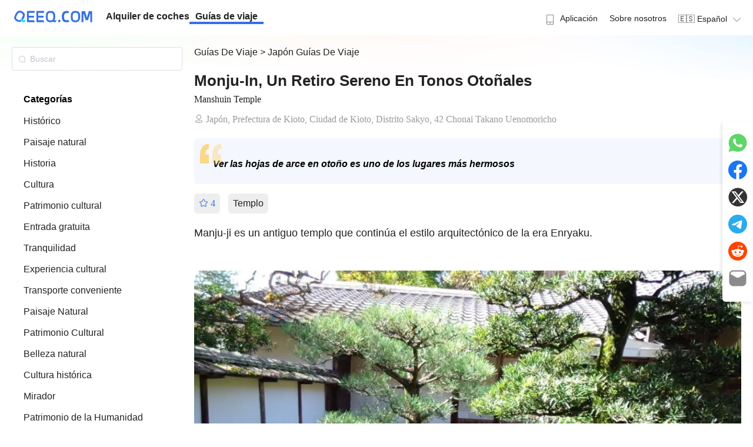

--- FILE ---
content_type: text/html; charset=utf-8
request_url: https://guides.qeeq.com/es/c/p/10000003/t/0/i/21109/ce/
body_size: 63852
content:
<!doctype html>
<html data-n-head-ssr lang="es" data-n-head="%7B%22lang%22:%7B%22ssr%22:%22es%22%7D%7D">

<head >
  <meta data-n-head="ssr" charset="utf-8"><meta data-n-head="ssr" name="viewport" content="width=device-width, initial-scale=1"><meta data-n-head="ssr" name="format-detection" content="telephone=no"><meta data-n-head="ssr" data-hid="i18n-og" property="og:locale" content="es"><meta data-n-head="ssr" data-hid="i18n-og-alt-en" property="og:locale:alternate" content="en"><meta data-n-head="ssr" data-hid="i18n-og-alt-ja" property="og:locale:alternate" content="ja"><meta data-n-head="ssr" data-hid="i18n-og-alt-fr" property="og:locale:alternate" content="fr"><meta data-n-head="ssr" data-hid="i18n-og-alt-de" property="og:locale:alternate" content="de"><meta data-n-head="ssr" data-hid="i18n-og-alt-ko" property="og:locale:alternate" content="ko"><meta data-n-head="ssr" data-hid="i18n-og-alt-it" property="og:locale:alternate" content="it"><meta data-n-head="ssr" data-hid="i18n-og-alt-pl" property="og:locale:alternate" content="pl"><meta data-n-head="ssr" data-hid="i18n-og-alt-ar" property="og:locale:alternate" content="ar"><meta data-n-head="ssr" data-hid="i18n-og-alt-zh-TW" property="og:locale:alternate" content="zh_TW"><meta data-n-head="ssr" data-hid="description" name="description" content="Manju-ji es un antiguo templo que continúa el estilo arquitectónico de la era Enryaku."><meta data-n-head="ssr" data-hid="og:title" property="og:title" content="Monju-in, Un retiro sereno en tonos otoñales"><meta data-n-head="ssr" data-hid="og:description" property="og:description" content="Manju-ji es un antiguo templo que continúa el estilo arquitectónico de la era Enryaku."><meta data-n-head="ssr" data-hid="og:image" property="og:image" content="http://poi-img.tantu.com/small_poi_pic/attr/21109.jpg"><title>Monju-in, Un retiro sereno en tonos otoñales | Manshuin Temple Guías de viaje | QEEQ.COM</title><link data-n-head="ssr" rel="icon" type="image/x-icon" href="/favicon.ico"><link data-n-head="ssr" data-hid="i18n-alt-en" rel="alternate" href="/c/p/10000003/t/0/i/21109/ce/" hreflang="en"><link data-n-head="ssr" data-hid="i18n-alt-ja" rel="alternate" href="/ja/c/p/10000003/t/0/i/21109/ce/" hreflang="ja"><link data-n-head="ssr" data-hid="i18n-alt-es" rel="alternate" href="/es/c/p/10000003/t/0/i/21109/ce/" hreflang="es"><link data-n-head="ssr" data-hid="i18n-alt-fr" rel="alternate" href="/fr/c/p/10000003/t/0/i/21109/ce/" hreflang="fr"><link data-n-head="ssr" data-hid="i18n-alt-de" rel="alternate" href="/de/c/p/10000003/t/0/i/21109/ce/" hreflang="de"><link data-n-head="ssr" data-hid="i18n-alt-ko" rel="alternate" href="/ko/c/p/10000003/t/0/i/21109/ce/" hreflang="ko"><link data-n-head="ssr" data-hid="i18n-alt-it" rel="alternate" href="/it/c/p/10000003/t/0/i/21109/ce/" hreflang="it"><link data-n-head="ssr" data-hid="i18n-alt-pl" rel="alternate" href="/pl/c/p/10000003/t/0/i/21109/ce/" hreflang="pl"><link data-n-head="ssr" data-hid="i18n-alt-ar" rel="alternate" href="/ar/c/p/10000003/t/0/i/21109/ce/" hreflang="ar"><link data-n-head="ssr" data-hid="i18n-alt-zh" rel="alternate" href="/zh-TW/c/p/10000003/t/0/i/21109/ce/" hreflang="zh"><link data-n-head="ssr" data-hid="i18n-alt-zh-TW" rel="alternate" href="/zh-TW/c/p/10000003/t/0/i/21109/ce/" hreflang="zh-TW"><link data-n-head="ssr" data-hid="i18n-xd" rel="alternate" href="/c/p/10000003/t/0/i/21109/ce/" hreflang="x-default"><link data-n-head="ssr" data-hid="i18n-can" rel="canonical" href="/es/c/p/10000003/t/0/i/21109/ce/"><link rel="preload" href="/_nuxt/50dc9f6.js" as="script"><link rel="preload" href="/_nuxt/935a111.js" as="script"><link rel="preload" href="/_nuxt/3193d16.js" as="script"><link rel="preload" href="/_nuxt/fd31d25.js" as="script"><link rel="preload" href="/_nuxt/246b0f0.js" as="script"><link rel="preload" href="/_nuxt/10f7413.js" as="script"><link rel="preload" href="/_nuxt/66b1a27.js" as="script"><link rel="preload" href="/_nuxt/45a8948.js" as="script"><link rel="preload" href="/_nuxt/abfe02a.js" as="script"><link rel="preload" href="/_nuxt/ebcdd14.js" as="script"><link rel="preload" href="/_nuxt/85d6eba.js" as="script"><link rel="preload" href="/_nuxt/fe9a0b9.js" as="script"><link rel="preload" href="/_nuxt/76ca908.js" as="script"><link rel="preload" href="/_nuxt/88b99c9.js" as="script"><link rel="preload" href="/_nuxt/0489463.js" as="script"><style data-vue-ssr-id="f6b0088c:0 7372c10c:0 82fddccc:0 2b7d3ed3:0 50925b77:0 683ca686:0 709683a2:0 af68d27e:0 2109bff0:0 6392941e:0 71842a0d:0 4dd56923:0 0b74241c:0 2563fb89:0 c89fef24:0 009ef752:0 6f6d7d9c:0 511a0fd0:0 46a4b068:0 6671d3db:0 77037af6:0">a,abbr,acronym,address,applet,article,aside,audio,b,big,blockquote,body,canvas,caption,center,cite,code,dd,del,details,dfn,div,dl,dt,em,embed,fieldset,figcaption,figure,footer,form,h1,h2,h3,h4,h5,h6,header,hgroup,html,i,iframe,img,ins,kbd,label,legend,li,mark,menu,nav,object,ol,output,p,pre,q,ruby,s,samp,section,small,span,strike,strong,sub,summary,sup,table,tbody,td,tfoot,th,thead,time,tr,tt,u,ul,var,video{border:0;font-size:100%;margin:0;padding:0;vertical-align:baseline}article,aside,details,figcaption,figure,footer,header,hgroup,menu,nav,section{display:block}ol,ul{list-style:none}blockquote,q{quotes:none}blockquote:after,blockquote:before,q:after,q:before{content:"";content:none}table{border-collapse:collapse;border-spacing:0}a{-webkit-text-decoration:none;text-decoration:none}
*{font-family:-apple-system,BlinkMacSystemFont,Segoe UI,Roboto,Helvetica,Arial,sans-serif;-webkit-tap-highlight-color:rgba(255,255,255,.3);touch-action:manipulation}a{color:#222;-webkit-text-decoration:none;text-decoration:none}a:active,a:hover{color:#3570e6}a:active{-webkit-tap-highlight-color:rgba(255,255,255,.3);-webkit-text-decoration:none;text-decoration:none}article{line-height:1.5}button{-webkit-tap-highlight-color:rgba(0,0,0,0);background-color:#fff;border:1px solid #ccc;border-radius:5px;color:#333;padding:5px;-webkit-user-select:none;-moz-user-select:none;user-select:none}button:active,button:hover{background-color:#ecf5ff;border:1px solid #409eff;color:#409eff;cursor:pointer;transition:background-color .3s ease,transform .3s ease}img{-o-object-fit:cover;object-fit:cover;-o-object-position:50% 50%;object-position:50% 50%;-webkit-user-select:none;-moz-user-select:none;-webkit-user-drag:none;-webkit-touch-callout:none;user-select:none}svg{display:inline-block}.page-enter-active,.page-leave-active{transition:opacity .1s}.page-enter,.page-leave-to{opacity:0}.el-button--primary{background-color:#3570e6!important;border-color:#3570e6!important;color:#fff}.el-button--primary:active,.el-button--primary:hover{background-color:#407ffc!important;border-color:#407ffc!important;transition:background-color .3s ease,transform .3s ease}@media (max-width:768px){.slide-left-enter-active,.slide-left-leave-active{transition:all .2s ease}.slide-left-enter,.slide-left-leave-to{opacity:0;transform:translateX(100%)}.slide-left-leave-active{transform:translateX(-100%)}.slide-right-enter-active,.slide-right-leave-active{transition:all .2s ease}.slide-right-enter,.slide-right-leave-to{opacity:0;transform:translateX(-100%)}.slide-right-leave-active{transform:translateX(100%)}}
[dir=rtl]{font-family:"Cairo","Noto Naskh Arabic","Almarai","Tajawal","Amiri","Arabic Typesetting","Helvetica Neue",Arial,"sans-serif","Arabic";text-align:right}[dir=rtl] .nav-menu{flex-direction:row-reverse}[dir=rtl] .float-left{float:right}[dir=rtl] .float-right{float:left}[dir=rtl] .text-left{text-align:right}[dir=rtl] .text-right{text-align:left}[dir=rtl] .el-dropdown-menu{text-align:right}[dir=rtl] .rounded-l{border-bottom-left-radius:0;border-bottom-right-radius:.5rem;border-top-left-radius:0;border-top-right-radius:.5rem}[dir=rtl] .rounded-r{border-bottom-left-radius:.5rem;border-bottom-right-radius:0;border-top-left-radius:.5rem;border-top-right-radius:0}[dir=rtl] .ml-4{margin-left:0;margin-right:1rem}[dir=rtl] .mr-4{margin-left:1rem;margin-right:0}
@font-face{font-display:"auto";font-family:element-icons;font-style:normal;font-weight:400;src:url(/_nuxt/fonts/element-icons.535877f.woff) format("woff"),url(/_nuxt/fonts/element-icons.732389d.ttf) format("truetype")}[class*=" el-icon-"],[class^=el-icon-]{font-family:element-icons!important;speak:none;display:inline-block;font-feature-settings:normal;font-style:normal;font-variant:normal;font-weight:400;line-height:1;text-transform:none;vertical-align:baseline;-webkit-font-smoothing:antialiased;-moz-osx-font-smoothing:grayscale}.el-icon-ice-cream-round:before{content:"\e6a0"}.el-icon-ice-cream-square:before{content:"\e6a3"}.el-icon-lollipop:before{content:"\e6a4"}.el-icon-potato-strips:before{content:"\e6a5"}.el-icon-milk-tea:before{content:"\e6a6"}.el-icon-ice-drink:before{content:"\e6a7"}.el-icon-ice-tea:before{content:"\e6a9"}.el-icon-coffee:before{content:"\e6aa"}.el-icon-orange:before{content:"\e6ab"}.el-icon-pear:before{content:"\e6ac"}.el-icon-apple:before{content:"\e6ad"}.el-icon-cherry:before{content:"\e6ae"}.el-icon-watermelon:before{content:"\e6af"}.el-icon-grape:before{content:"\e6b0"}.el-icon-refrigerator:before{content:"\e6b1"}.el-icon-goblet-square-full:before{content:"\e6b2"}.el-icon-goblet-square:before{content:"\e6b3"}.el-icon-goblet-full:before{content:"\e6b4"}.el-icon-goblet:before{content:"\e6b5"}.el-icon-cold-drink:before{content:"\e6b6"}.el-icon-coffee-cup:before{content:"\e6b8"}.el-icon-water-cup:before{content:"\e6b9"}.el-icon-hot-water:before{content:"\e6ba"}.el-icon-ice-cream:before{content:"\e6bb"}.el-icon-dessert:before{content:"\e6bc"}.el-icon-sugar:before{content:"\e6bd"}.el-icon-tableware:before{content:"\e6be"}.el-icon-burger:before{content:"\e6bf"}.el-icon-knife-fork:before{content:"\e6c1"}.el-icon-fork-spoon:before{content:"\e6c2"}.el-icon-chicken:before{content:"\e6c3"}.el-icon-food:before{content:"\e6c4"}.el-icon-dish-1:before{content:"\e6c5"}.el-icon-dish:before{content:"\e6c6"}.el-icon-moon-night:before{content:"\e6ee"}.el-icon-moon:before{content:"\e6f0"}.el-icon-cloudy-and-sunny:before{content:"\e6f1"}.el-icon-partly-cloudy:before{content:"\e6f2"}.el-icon-cloudy:before{content:"\e6f3"}.el-icon-sunny:before{content:"\e6f6"}.el-icon-sunset:before{content:"\e6f7"}.el-icon-sunrise-1:before{content:"\e6f8"}.el-icon-sunrise:before{content:"\e6f9"}.el-icon-heavy-rain:before{content:"\e6fa"}.el-icon-lightning:before{content:"\e6fb"}.el-icon-light-rain:before{content:"\e6fc"}.el-icon-wind-power:before{content:"\e6fd"}.el-icon-baseball:before{content:"\e712"}.el-icon-soccer:before{content:"\e713"}.el-icon-football:before{content:"\e715"}.el-icon-basketball:before{content:"\e716"}.el-icon-ship:before{content:"\e73f"}.el-icon-truck:before{content:"\e740"}.el-icon-bicycle:before{content:"\e741"}.el-icon-mobile-phone:before{content:"\e6d3"}.el-icon-service:before{content:"\e6d4"}.el-icon-key:before{content:"\e6e2"}.el-icon-unlock:before{content:"\e6e4"}.el-icon-lock:before{content:"\e6e5"}.el-icon-watch:before{content:"\e6fe"}.el-icon-watch-1:before{content:"\e6ff"}.el-icon-timer:before{content:"\e702"}.el-icon-alarm-clock:before{content:"\e703"}.el-icon-map-location:before{content:"\e704"}.el-icon-delete-location:before{content:"\e705"}.el-icon-add-location:before{content:"\e706"}.el-icon-location-information:before{content:"\e707"}.el-icon-location-outline:before{content:"\e708"}.el-icon-location:before{content:"\e79e"}.el-icon-place:before{content:"\e709"}.el-icon-discover:before{content:"\e70a"}.el-icon-first-aid-kit:before{content:"\e70b"}.el-icon-trophy-1:before{content:"\e70c"}.el-icon-trophy:before{content:"\e70d"}.el-icon-medal:before{content:"\e70e"}.el-icon-medal-1:before{content:"\e70f"}.el-icon-stopwatch:before{content:"\e710"}.el-icon-mic:before{content:"\e711"}.el-icon-copy-document:before{content:"\e718"}.el-icon-full-screen:before{content:"\e719"}.el-icon-switch-button:before{content:"\e71b"}.el-icon-aim:before{content:"\e71c"}.el-icon-crop:before{content:"\e71d"}.el-icon-odometer:before{content:"\e71e"}.el-icon-time:before{content:"\e71f"}.el-icon-bangzhu:before{content:"\e724"}.el-icon-close-notification:before{content:"\e726"}.el-icon-microphone:before{content:"\e727"}.el-icon-turn-off-microphone:before{content:"\e728"}.el-icon-position:before{content:"\e729"}.el-icon-postcard:before{content:"\e72a"}.el-icon-message:before{content:"\e72b"}.el-icon-chat-line-square:before{content:"\e72d"}.el-icon-chat-dot-square:before{content:"\e72e"}.el-icon-chat-dot-round:before{content:"\e72f"}.el-icon-chat-square:before{content:"\e730"}.el-icon-chat-line-round:before{content:"\e731"}.el-icon-chat-round:before{content:"\e732"}.el-icon-set-up:before{content:"\e733"}.el-icon-turn-off:before{content:"\e734"}.el-icon-open:before{content:"\e735"}.el-icon-connection:before{content:"\e736"}.el-icon-link:before{content:"\e737"}.el-icon-cpu:before{content:"\e738"}.el-icon-thumb:before{content:"\e739"}.el-icon-female:before{content:"\e73a"}.el-icon-male:before{content:"\e73b"}.el-icon-guide:before{content:"\e73c"}.el-icon-news:before{content:"\e73e"}.el-icon-price-tag:before{content:"\e744"}.el-icon-discount:before{content:"\e745"}.el-icon-wallet:before{content:"\e747"}.el-icon-coin:before{content:"\e748"}.el-icon-money:before{content:"\e749"}.el-icon-bank-card:before{content:"\e74a"}.el-icon-box:before{content:"\e74b"}.el-icon-present:before{content:"\e74c"}.el-icon-sell:before{content:"\e6d5"}.el-icon-sold-out:before{content:"\e6d6"}.el-icon-shopping-bag-2:before{content:"\e74d"}.el-icon-shopping-bag-1:before{content:"\e74e"}.el-icon-shopping-cart-2:before{content:"\e74f"}.el-icon-shopping-cart-1:before{content:"\e750"}.el-icon-shopping-cart-full:before{content:"\e751"}.el-icon-smoking:before{content:"\e752"}.el-icon-no-smoking:before{content:"\e753"}.el-icon-house:before{content:"\e754"}.el-icon-table-lamp:before{content:"\e755"}.el-icon-school:before{content:"\e756"}.el-icon-office-building:before{content:"\e757"}.el-icon-toilet-paper:before{content:"\e758"}.el-icon-notebook-2:before{content:"\e759"}.el-icon-notebook-1:before{content:"\e75a"}.el-icon-files:before{content:"\e75b"}.el-icon-collection:before{content:"\e75c"}.el-icon-receiving:before{content:"\e75d"}.el-icon-suitcase-1:before{content:"\e760"}.el-icon-suitcase:before{content:"\e761"}.el-icon-film:before{content:"\e763"}.el-icon-collection-tag:before{content:"\e765"}.el-icon-data-analysis:before{content:"\e766"}.el-icon-pie-chart:before{content:"\e767"}.el-icon-data-board:before{content:"\e768"}.el-icon-data-line:before{content:"\e76d"}.el-icon-reading:before{content:"\e769"}.el-icon-magic-stick:before{content:"\e76a"}.el-icon-coordinate:before{content:"\e76b"}.el-icon-mouse:before{content:"\e76c"}.el-icon-brush:before{content:"\e76e"}.el-icon-headset:before{content:"\e76f"}.el-icon-umbrella:before{content:"\e770"}.el-icon-scissors:before{content:"\e771"}.el-icon-mobile:before{content:"\e773"}.el-icon-attract:before{content:"\e774"}.el-icon-monitor:before{content:"\e775"}.el-icon-search:before{content:"\e778"}.el-icon-takeaway-box:before{content:"\e77a"}.el-icon-paperclip:before{content:"\e77d"}.el-icon-printer:before{content:"\e77e"}.el-icon-document-add:before{content:"\e782"}.el-icon-document:before{content:"\e785"}.el-icon-document-checked:before{content:"\e786"}.el-icon-document-copy:before{content:"\e787"}.el-icon-document-delete:before{content:"\e788"}.el-icon-document-remove:before{content:"\e789"}.el-icon-tickets:before{content:"\e78b"}.el-icon-folder-checked:before{content:"\e77f"}.el-icon-folder-delete:before{content:"\e780"}.el-icon-folder-remove:before{content:"\e781"}.el-icon-folder-add:before{content:"\e783"}.el-icon-folder-opened:before{content:"\e784"}.el-icon-folder:before{content:"\e78a"}.el-icon-edit-outline:before{content:"\e764"}.el-icon-edit:before{content:"\e78c"}.el-icon-date:before{content:"\e78e"}.el-icon-c-scale-to-original:before{content:"\e7c6"}.el-icon-view:before{content:"\e6ce"}.el-icon-loading:before{content:"\e6cf"}.el-icon-rank:before{content:"\e6d1"}.el-icon-sort-down:before{content:"\e7c4"}.el-icon-sort-up:before{content:"\e7c5"}.el-icon-sort:before{content:"\e6d2"}.el-icon-finished:before{content:"\e6cd"}.el-icon-refresh-left:before{content:"\e6c7"}.el-icon-refresh-right:before{content:"\e6c8"}.el-icon-refresh:before{content:"\e6d0"}.el-icon-video-play:before{content:"\e7c0"}.el-icon-video-pause:before{content:"\e7c1"}.el-icon-d-arrow-right:before{content:"\e6dc"}.el-icon-d-arrow-left:before{content:"\e6dd"}.el-icon-arrow-up:before{content:"\e6e1"}.el-icon-arrow-down:before{content:"\e6df"}.el-icon-arrow-right:before{content:"\e6e0"}.el-icon-arrow-left:before{content:"\e6de"}.el-icon-top-right:before{content:"\e6e7"}.el-icon-top-left:before{content:"\e6e8"}.el-icon-top:before{content:"\e6e6"}.el-icon-bottom:before{content:"\e6eb"}.el-icon-right:before{content:"\e6e9"}.el-icon-back:before{content:"\e6ea"}.el-icon-bottom-right:before{content:"\e6ec"}.el-icon-bottom-left:before{content:"\e6ed"}.el-icon-caret-top:before{content:"\e78f"}.el-icon-caret-bottom:before{content:"\e790"}.el-icon-caret-right:before{content:"\e791"}.el-icon-caret-left:before{content:"\e792"}.el-icon-d-caret:before{content:"\e79a"}.el-icon-share:before{content:"\e793"}.el-icon-menu:before{content:"\e798"}.el-icon-s-grid:before{content:"\e7a6"}.el-icon-s-check:before{content:"\e7a7"}.el-icon-s-data:before{content:"\e7a8"}.el-icon-s-opportunity:before{content:"\e7aa"}.el-icon-s-custom:before{content:"\e7ab"}.el-icon-s-claim:before{content:"\e7ad"}.el-icon-s-finance:before{content:"\e7ae"}.el-icon-s-comment:before{content:"\e7af"}.el-icon-s-flag:before{content:"\e7b0"}.el-icon-s-marketing:before{content:"\e7b1"}.el-icon-s-shop:before{content:"\e7b4"}.el-icon-s-open:before{content:"\e7b5"}.el-icon-s-management:before{content:"\e7b6"}.el-icon-s-ticket:before{content:"\e7b7"}.el-icon-s-release:before{content:"\e7b8"}.el-icon-s-home:before{content:"\e7b9"}.el-icon-s-promotion:before{content:"\e7ba"}.el-icon-s-operation:before{content:"\e7bb"}.el-icon-s-unfold:before{content:"\e7bc"}.el-icon-s-fold:before{content:"\e7a9"}.el-icon-s-platform:before{content:"\e7bd"}.el-icon-s-order:before{content:"\e7be"}.el-icon-s-cooperation:before{content:"\e7bf"}.el-icon-bell:before{content:"\e725"}.el-icon-message-solid:before{content:"\e799"}.el-icon-video-camera:before{content:"\e772"}.el-icon-video-camera-solid:before{content:"\e796"}.el-icon-camera:before{content:"\e779"}.el-icon-camera-solid:before{content:"\e79b"}.el-icon-download:before{content:"\e77c"}.el-icon-upload2:before{content:"\e77b"}.el-icon-upload:before{content:"\e7c3"}.el-icon-picture-outline-round:before{content:"\e75f"}.el-icon-picture-outline:before{content:"\e75e"}.el-icon-picture:before{content:"\e79f"}.el-icon-close:before{content:"\e6db"}.el-icon-check:before{content:"\e6da"}.el-icon-plus:before{content:"\e6d9"}.el-icon-minus:before{content:"\e6d8"}.el-icon-help:before{content:"\e73d"}.el-icon-s-help:before{content:"\e7b3"}.el-icon-circle-close:before{content:"\e78d"}.el-icon-circle-check:before{content:"\e720"}.el-icon-circle-plus-outline:before{content:"\e723"}.el-icon-remove-outline:before{content:"\e722"}.el-icon-zoom-out:before{content:"\e776"}.el-icon-zoom-in:before{content:"\e777"}.el-icon-error:before{content:"\e79d"}.el-icon-success:before{content:"\e79c"}.el-icon-circle-plus:before{content:"\e7a0"}.el-icon-remove:before{content:"\e7a2"}.el-icon-info:before{content:"\e7a1"}.el-icon-question:before{content:"\e7a4"}.el-icon-warning-outline:before{content:"\e6c9"}.el-icon-warning:before{content:"\e7a3"}.el-icon-goods:before{content:"\e7c2"}.el-icon-s-goods:before{content:"\e7b2"}.el-icon-star-off:before{content:"\e717"}.el-icon-star-on:before{content:"\e797"}.el-icon-more-outline:before{content:"\e6cc"}.el-icon-more:before{content:"\e794"}.el-icon-phone-outline:before{content:"\e6cb"}.el-icon-phone:before{content:"\e795"}.el-icon-user:before{content:"\e6e3"}.el-icon-user-solid:before{content:"\e7a5"}.el-icon-setting:before{content:"\e6ca"}.el-icon-s-tools:before{content:"\e7ac"}.el-icon-delete:before{content:"\e6d7"}.el-icon-delete-solid:before{content:"\e7c9"}.el-icon-eleme:before{content:"\e7c7"}.el-icon-platform-eleme:before{content:"\e7ca"}.el-icon-loading{animation:rotating 2s linear infinite}.el-icon--right{margin-left:5px}.el-icon--left{margin-right:5px}@keyframes rotating{0%{transform:rotate(0)}to{transform:rotate(1turn)}}.el-pagination{color:#303133;font-weight:700;padding:2px 5px;white-space:nowrap}.el-pagination:after,.el-pagination:before{content:"";display:table}.el-pagination:after{clear:both}.el-pagination button,.el-pagination span:not([class*=suffix]){box-sizing:border-box;display:inline-block;font-size:13px;height:28px;line-height:28px;min-width:35.5px;vertical-align:top}.el-pagination .el-input__inner{-moz-appearance:textfield;line-height:normal;text-align:center}.el-pagination .el-input__suffix{right:0;transform:scale(.8)}.el-pagination .el-select .el-input{margin:0 5px;width:100px}.el-pagination .el-select .el-input .el-input__inner{border-radius:3px;padding-right:25px}.el-pagination button{background:0 0;border:none;padding:0 6px}.el-pagination button:focus{outline:0}.el-pagination button:hover{color:#409eff}.el-pagination button:disabled{background-color:#fff;color:#c0c4cc;cursor:not-allowed}.el-pagination .btn-next,.el-pagination .btn-prev{background:50% no-repeat #fff;background-size:16px;color:#303133;cursor:pointer;margin:0}.el-pagination .btn-next .el-icon,.el-pagination .btn-prev .el-icon{display:block;font-size:12px;font-weight:700}.el-pagination .btn-prev{padding-right:12px}.el-pagination .btn-next{padding-left:12px}.el-pagination .el-pager li.disabled{color:#c0c4cc;cursor:not-allowed}.el-pager li,.el-pager li.btn-quicknext:hover,.el-pager li.btn-quickprev:hover{cursor:pointer}.el-pagination--small .btn-next,.el-pagination--small .btn-prev,.el-pagination--small .el-pager li,.el-pagination--small .el-pager li.btn-quicknext,.el-pagination--small .el-pager li.btn-quickprev,.el-pagination--small .el-pager li:last-child{border-color:transparent;font-size:12px;height:22px;line-height:22px;min-width:22px}.el-pagination--small .arrow.disabled{visibility:hidden}.el-pagination--small .more:before,.el-pagination--small li.more:before{line-height:24px}.el-pagination--small button,.el-pagination--small span:not([class*=suffix]){height:22px;line-height:22px}.el-pagination--small .el-pagination__editor,.el-pagination--small .el-pagination__editor.el-input .el-input__inner{height:22px}.el-pagination__sizes{color:#606266;font-weight:400;margin:0 10px 0 0}.el-pagination__sizes .el-input .el-input__inner{font-size:13px;padding-left:8px}.el-pagination__sizes .el-input .el-input__inner:hover{border-color:#409eff}.el-pagination__total{color:#606266;font-weight:400;margin-right:10px}.el-pagination__jump{color:#606266;font-weight:400;margin-left:24px}.el-pagination__jump .el-input__inner{padding:0 3px}.el-pagination__rightwrapper{float:right}.el-pagination__editor{border-radius:3px;box-sizing:border-box;height:28px;line-height:18px;margin:0 2px;padding:0 2px;text-align:center}.el-pager,.el-pagination.is-background .btn-next,.el-pagination.is-background .btn-prev{padding:0}.el-dialog,.el-pager li{-webkit-box-sizing:border-box}.el-pagination__editor.el-input{width:50px}.el-pagination__editor.el-input .el-input__inner{height:28px}.el-pagination__editor .el-input__inner::-webkit-inner-spin-button,.el-pagination__editor .el-input__inner::-webkit-outer-spin-button{-webkit-appearance:none;margin:0}.el-pagination.is-background .btn-next,.el-pagination.is-background .btn-prev,.el-pagination.is-background .el-pager li{background-color:#f4f4f5;border-radius:2px;color:#606266;margin:0 5px;min-width:30px}.el-pagination.is-background .btn-next.disabled,.el-pagination.is-background .btn-next:disabled,.el-pagination.is-background .btn-prev.disabled,.el-pagination.is-background .btn-prev:disabled,.el-pagination.is-background .el-pager li.disabled{color:#c0c4cc}.el-pagination.is-background .el-pager li:not(.disabled):hover{color:#409eff}.el-pagination.is-background .el-pager li:not(.disabled).active{background-color:#409eff;color:#fff}.el-pagination.is-background.el-pagination--small .btn-next,.el-pagination.is-background.el-pagination--small .btn-prev,.el-pagination.is-background.el-pagination--small .el-pager li{margin:0 3px;min-width:22px}.el-pager,.el-pager li{display:inline-block;margin:0;vertical-align:top}.el-pager{font-size:0;list-style:none;-webkit-user-select:none;-moz-user-select:none;user-select:none}.el-pager .more:before{line-height:30px}.el-pager li{background:#fff;box-sizing:border-box;font-size:13px;height:28px;line-height:28px;min-width:35.5px;padding:0 4px;text-align:center}.el-pager li.btn-quicknext,.el-pager li.btn-quickprev{color:#303133;line-height:28px}.el-pager li.btn-quicknext.disabled,.el-pager li.btn-quickprev.disabled{color:#c0c4cc}.el-pager li.active+li{border-left:0}.el-pager li:hover{color:#409eff}.el-pager li.active{color:#409eff;cursor:default}.el-dialog{background:#fff;border-radius:2px;box-shadow:0 1px 3px rgba(0,0,0,.3);box-sizing:border-box;margin:0 auto 50px;position:relative;width:50%}.el-dialog.is-fullscreen{height:100%;margin-bottom:0;margin-top:0;overflow:auto;width:100%}.el-dialog__wrapper{bottom:0;left:0;margin:0;overflow:auto;position:fixed;right:0;top:0}.el-dialog__header{padding:20px 20px 10px}.el-dialog__headerbtn{background:0 0;border:none;cursor:pointer;font-size:16px;outline:0;padding:0;position:absolute;right:20px;top:20px}.el-dialog__headerbtn .el-dialog__close{color:#909399}.el-dialog__headerbtn:focus .el-dialog__close,.el-dialog__headerbtn:hover .el-dialog__close{color:#409eff}.el-dialog__title{color:#303133;font-size:18px;line-height:24px}.el-dialog__body{color:#606266;font-size:14px;padding:30px 20px;word-break:break-all}.el-dialog__footer{box-sizing:border-box;padding:10px 20px 20px;text-align:right}.el-dialog--center{text-align:center}.el-dialog--center .el-dialog__body{padding:25px 25px 30px;text-align:left;text-align:initial}.el-dialog--center .el-dialog__footer{text-align:inherit}.dialog-fade-enter-active{animation:dialog-fade-in .3s}.dialog-fade-leave-active{animation:dialog-fade-out .3s}@keyframes dialog-fade-in{0%{opacity:0;transform:translate3d(0,-20px,0)}to{opacity:1;transform:translateZ(0)}}@keyframes dialog-fade-out{0%{opacity:1;transform:translateZ(0)}to{opacity:0;transform:translate3d(0,-20px,0)}}.el-autocomplete{display:inline-block;position:relative}.el-autocomplete-suggestion{background-color:#fff;border:1px solid #e4e7ed;border-radius:4px;box-shadow:0 2px 12px 0 rgba(0,0,0,.1);box-sizing:border-box;margin:5px 0}.el-autocomplete-suggestion__wrap{box-sizing:border-box;max-height:280px;padding:10px 0}.el-autocomplete-suggestion__list{margin:0;padding:0}.el-autocomplete-suggestion li{color:#606266;cursor:pointer;font-size:14px;line-height:34px;list-style:none;margin:0;overflow:hidden;padding:0 20px;text-overflow:ellipsis;white-space:nowrap}.el-autocomplete-suggestion li.highlighted,.el-autocomplete-suggestion li:hover{background-color:#f5f7fa}.el-autocomplete-suggestion li.divider{border-top:1px solid #000;margin-top:6px}.el-autocomplete-suggestion li.divider:last-child{margin-bottom:-6px}.el-autocomplete-suggestion.is-loading li{color:#999;font-size:20px;height:100px;line-height:100px;text-align:center}.el-autocomplete-suggestion.is-loading li:after{content:"";display:inline-block;height:100%;vertical-align:middle}.el-autocomplete-suggestion.is-loading li:hover{background-color:#fff}.el-autocomplete-suggestion.is-loading .el-icon-loading{vertical-align:middle}.el-dropdown{color:#606266;display:inline-block;font-size:14px;position:relative}.el-dropdown .el-button-group{display:block}.el-dropdown .el-button-group .el-button{float:none}.el-dropdown .el-dropdown__caret-button{border-left:none;padding-left:5px;padding-right:5px;position:relative}.el-dropdown .el-dropdown__caret-button:before{background:hsla(0,0%,100%,.5);bottom:5px;content:"";display:block;left:0;position:absolute;top:5px;width:1px}.el-dropdown .el-dropdown__caret-button.el-button--default:before{background:rgba(220,223,230,.5)}.el-dropdown .el-dropdown__caret-button:hover:not(.is-disabled):before{bottom:0;top:0}.el-dropdown .el-dropdown__caret-button .el-dropdown__icon{padding-left:0}.el-dropdown__icon{font-size:12px;margin:0 3px}.el-dropdown .el-dropdown-selfdefine:focus:active,.el-dropdown .el-dropdown-selfdefine:focus:not(.focusing){outline-width:0}.el-dropdown [disabled]{color:#bbb;cursor:not-allowed}.el-dropdown-menu{background-color:#fff;border:1px solid #ebeef5;border-radius:4px;box-shadow:0 2px 12px 0 rgba(0,0,0,.1);left:0;margin:5px 0;padding:10px 0;position:absolute;top:0;z-index:10}.el-dropdown-menu__item,.el-menu-item{cursor:pointer;font-size:14px;padding:0 20px}.el-dropdown-menu__item{color:#606266;line-height:36px;list-style:none;margin:0;outline:0}.el-dropdown-menu__item:focus,.el-dropdown-menu__item:not(.is-disabled):hover{background-color:#ecf5ff;color:#66b1ff}.el-dropdown-menu__item i{margin-right:5px}.el-dropdown-menu__item--divided{border-top:1px solid #ebeef5;margin-top:6px;position:relative}.el-dropdown-menu__item--divided:before{background-color:#fff;content:"";display:block;height:6px;margin:0 -20px}.el-dropdown-menu__item.is-disabled{color:#bbb;cursor:default;pointer-events:none}.el-dropdown-menu--medium{padding:6px 0}.el-dropdown-menu--medium .el-dropdown-menu__item{font-size:14px;line-height:30px;padding:0 17px}.el-dropdown-menu--medium .el-dropdown-menu__item.el-dropdown-menu__item--divided{margin-top:6px}.el-dropdown-menu--medium .el-dropdown-menu__item.el-dropdown-menu__item--divided:before{height:6px;margin:0 -17px}.el-dropdown-menu--small{padding:6px 0}.el-dropdown-menu--small .el-dropdown-menu__item{font-size:13px;line-height:27px;padding:0 15px}.el-dropdown-menu--small .el-dropdown-menu__item.el-dropdown-menu__item--divided{margin-top:4px}.el-dropdown-menu--small .el-dropdown-menu__item.el-dropdown-menu__item--divided:before{height:4px;margin:0 -15px}.el-dropdown-menu--mini{padding:3px 0}.el-dropdown-menu--mini .el-dropdown-menu__item{font-size:12px;line-height:24px;padding:0 10px}.el-dropdown-menu--mini .el-dropdown-menu__item.el-dropdown-menu__item--divided{margin-top:3px}.el-dropdown-menu--mini .el-dropdown-menu__item.el-dropdown-menu__item--divided:before{height:3px;margin:0 -10px}.el-menu{border-right:1px solid #e6e6e6;list-style:none;margin:0;padding-left:0;position:relative}.el-menu,.el-menu--horizontal>.el-menu-item:not(.is-disabled):focus,.el-menu--horizontal>.el-menu-item:not(.is-disabled):hover,.el-menu--horizontal>.el-submenu .el-submenu__title:hover{background-color:#fff}.el-menu:after,.el-menu:before{content:"";display:table}.el-breadcrumb__item:last-child .el-breadcrumb__separator,.el-menu--collapse>.el-menu-item .el-submenu__icon-arrow,.el-menu--collapse>.el-submenu>.el-submenu__title .el-submenu__icon-arrow{display:none}.el-menu:after{clear:both}.el-menu.el-menu--horizontal{border-bottom:1px solid #e6e6e6}.el-menu--horizontal{border-right:none}.el-menu--horizontal>.el-menu-item{border-bottom:2px solid transparent;color:#909399;float:left;height:60px;line-height:60px;margin:0}.el-menu--horizontal>.el-menu-item a,.el-menu--horizontal>.el-menu-item a:hover{color:inherit}.el-menu--horizontal>.el-submenu{float:left}.el-menu--horizontal>.el-submenu:focus,.el-menu--horizontal>.el-submenu:hover{outline:0}.el-menu--horizontal>.el-submenu:focus .el-submenu__title,.el-menu--horizontal>.el-submenu:hover .el-submenu__title{color:#303133}.el-menu--horizontal>.el-submenu.is-active .el-submenu__title{border-bottom:2px solid #409eff;color:#303133}.el-menu--horizontal>.el-submenu .el-submenu__title{border-bottom:2px solid transparent;color:#909399;height:60px;line-height:60px}.el-menu--horizontal>.el-submenu .el-submenu__icon-arrow{margin-left:8px;margin-top:-3px;position:static;vertical-align:middle}.el-menu--collapse .el-submenu,.el-menu-item{position:relative}.el-menu--horizontal .el-menu .el-menu-item,.el-menu--horizontal .el-menu .el-submenu__title{background-color:#fff;color:#909399;float:none;height:36px;line-height:36px;padding:0 10px}.el-menu--horizontal .el-menu .el-menu-item.is-active,.el-menu--horizontal .el-menu .el-submenu.is-active>.el-submenu__title{color:#303133}.el-menu--horizontal .el-menu-item:not(.is-disabled):focus,.el-menu--horizontal .el-menu-item:not(.is-disabled):hover{color:#303133;outline:0}.el-menu--horizontal>.el-menu-item.is-active{border-bottom:2px solid #409eff;color:#303133}.el-menu--collapse{width:64px}.el-menu--collapse>.el-menu-item [class^=el-icon-],.el-menu--collapse>.el-submenu>.el-submenu__title [class^=el-icon-]{margin:0;text-align:center;vertical-align:middle;width:24px}.el-menu--collapse>.el-menu-item span,.el-menu--collapse>.el-submenu>.el-submenu__title span{display:inline-block;height:0;overflow:hidden;visibility:hidden;width:0}.el-menu-item,.el-submenu__title{height:56px;line-height:56px;list-style:none}.el-menu--collapse>.el-menu-item.is-active i{color:inherit}.el-menu--collapse .el-menu .el-submenu{min-width:200px}.el-menu--collapse .el-submenu .el-menu{border:1px solid #e4e7ed;border-radius:2px;box-shadow:0 2px 12px 0 rgba(0,0,0,.1);left:100%;margin-left:5px;position:absolute;top:0;z-index:10}.el-menu--collapse .el-submenu.is-opened>.el-submenu__title .el-submenu__icon-arrow{transform:none}.el-menu--popup{border:none;border-radius:2px;box-shadow:0 2px 12px 0 rgba(0,0,0,.1);min-width:200px;padding:5px 0;z-index:100}.el-menu--popup-bottom-start{margin-top:5px}.el-menu--popup-right-start{margin-left:5px;margin-right:5px}.el-menu-item{box-sizing:border-box;color:#303133;transition:border-color .3s,background-color .3s,color .3s;white-space:nowrap}.el-radio-button__inner,.el-submenu__title{-webkit-box-sizing:border-box;position:relative;white-space:nowrap}.el-menu-item *{vertical-align:middle}.el-menu-item i{color:#909399}.el-menu-item:focus,.el-menu-item:hover{background-color:#ecf5ff;outline:0}.el-menu-item.is-disabled{background:0 0!important;cursor:not-allowed;opacity:.25}.el-menu-item [class^=el-icon-]{font-size:18px;margin-right:5px;text-align:center;vertical-align:middle;width:24px}.el-menu-item.is-active{color:#409eff}.el-menu-item.is-active i{color:inherit}.el-submenu{list-style:none;margin:0;padding-left:0}.el-submenu__title{box-sizing:border-box;color:#303133;cursor:pointer;font-size:14px;padding:0 20px;transition:border-color .3s,background-color .3s,color .3s}.el-submenu__title *{vertical-align:middle}.el-submenu__title i{color:#909399}.el-submenu__title:focus,.el-submenu__title:hover{background-color:#ecf5ff;outline:0}.el-submenu__title.is-disabled{background:0 0!important;cursor:not-allowed;opacity:.25}.el-submenu__title:hover{background-color:#ecf5ff}.el-submenu .el-menu{border:none}.el-submenu .el-menu-item{height:50px;line-height:50px;min-width:200px;padding:0 45px}.el-submenu__icon-arrow{font-size:12px;margin-top:-7px;position:absolute;right:20px;top:50%;transition:transform .3s}.el-submenu.is-active .el-submenu__title{border-bottom-color:#409eff}.el-submenu.is-opened>.el-submenu__title .el-submenu__icon-arrow{transform:rotate(180deg)}.el-submenu.is-disabled .el-menu-item,.el-submenu.is-disabled .el-submenu__title{background:0 0!important;cursor:not-allowed;opacity:.25}.el-submenu [class^=el-icon-]{font-size:18px;margin-right:5px;text-align:center;vertical-align:middle;width:24px}.el-menu-item-group>ul{padding:0}.el-menu-item-group__title{color:#909399;font-size:12px;line-height:normal;padding:7px 0 7px 20px}.el-radio-button__inner,.el-radio-group{display:inline-block;line-height:1;vertical-align:middle}.horizontal-collapse-transition .el-submenu__title .el-submenu__icon-arrow{opacity:0;transition:.2s}.el-radio-group{font-size:0}.el-radio-button{display:inline-block;outline:0;position:relative}.el-radio-button__inner{-webkit-appearance:none;background:#fff;border:1px solid #dcdfe6;border-left:0;border-radius:0;box-sizing:border-box;color:#606266;cursor:pointer;font-size:14px;font-weight:500;margin:0;outline:0;padding:12px 20px;text-align:center;transition:all .3s cubic-bezier(.645,.045,.355,1)}.el-radio-button__inner.is-round{padding:12px 20px}.el-radio-button__inner:hover{color:#409eff}.el-radio-button__inner [class*=el-icon-]{line-height:.9}.el-radio-button__inner [class*=el-icon-]+span{margin-left:5px}.el-radio-button:first-child .el-radio-button__inner{border-left:1px solid #dcdfe6;border-radius:4px 0 0 4px;box-shadow:none!important}.el-radio-button__orig-radio{opacity:0;outline:0;position:absolute;z-index:-1}.el-radio-button__orig-radio:checked+.el-radio-button__inner{background-color:#409eff;border-color:#409eff;box-shadow:-1px 0 0 0 #409eff;color:#fff}.el-radio-button__orig-radio:disabled+.el-radio-button__inner{background-color:#fff;background-image:none;border-color:#ebeef5;box-shadow:none;color:#c0c4cc;cursor:not-allowed}.el-radio-button__orig-radio:disabled:checked+.el-radio-button__inner{background-color:#f2f6fc}.el-radio-button:last-child .el-radio-button__inner{border-radius:0 4px 4px 0}.el-radio-button:first-child:last-child .el-radio-button__inner{border-radius:4px}.el-radio-button--medium .el-radio-button__inner{border-radius:0;font-size:14px;padding:10px 20px}.el-radio-button--medium .el-radio-button__inner.is-round{padding:10px 20px}.el-radio-button--small .el-radio-button__inner{border-radius:0;font-size:12px;padding:9px 15px}.el-radio-button--small .el-radio-button__inner.is-round{padding:9px 15px}.el-radio-button--mini .el-radio-button__inner{border-radius:0;font-size:12px;padding:7px 15px}.el-radio-button--mini .el-radio-button__inner.is-round{padding:7px 15px}.el-radio-button:focus:not(.is-focus):not(:active):not(.is-disabled){box-shadow:0 0 2px 2px #409eff}.el-picker-panel,.el-popover,.el-select-dropdown,.el-table-filter,.el-time-panel{-webkit-box-shadow:0 2px 12px 0 rgba(0,0,0,.1)}.el-switch{align-items:center;display:inline-flex;font-size:14px;height:20px;line-height:20px;position:relative;vertical-align:middle}.el-switch__core,.el-switch__label{cursor:pointer;display:inline-block}.el-switch.is-disabled .el-switch__core,.el-switch.is-disabled .el-switch__label{cursor:not-allowed}.el-switch__label{color:#303133;font-size:14px;font-weight:500;height:20px;transition:.2s;vertical-align:middle}.el-switch__label.is-active{color:#409eff}.el-switch__label--left{margin-right:10px}.el-switch__label--right{margin-left:10px}.el-switch__label *{display:inline-block;font-size:14px;line-height:1}.el-switch__input{height:0;margin:0;opacity:0;position:absolute;width:0}.el-switch__core{background:#dcdfe6;border:1px solid #dcdfe6;border-radius:10px;box-sizing:border-box;height:20px;margin:0;outline:0;position:relative;transition:border-color .3s,background-color .3s;vertical-align:middle;width:40px}.el-input__prefix,.el-input__suffix{color:#c0c4cc;-webkit-transition:all .3s}.el-switch__core:after{background-color:#fff;border-radius:100%;content:"";height:16px;left:1px;position:absolute;top:1px;transition:all .3s;width:16px}.el-switch.is-checked .el-switch__core{background-color:#409eff;border-color:#409eff}.el-switch.is-checked .el-switch__core:after{left:100%;margin-left:-17px}.el-switch.is-disabled{opacity:.6}.el-switch--wide .el-switch__label.el-switch__label--left span{left:10px}.el-switch--wide .el-switch__label.el-switch__label--right span{right:10px}.el-switch .label-fade-enter,.el-switch .label-fade-leave-active{opacity:0}.el-select-dropdown{background-color:#fff;border:1px solid #e4e7ed;border-radius:4px;box-shadow:0 2px 12px 0 rgba(0,0,0,.1);box-sizing:border-box;margin:5px 0;position:absolute;z-index:1001}.el-select-dropdown.is-multiple .el-select-dropdown__item{padding-right:40px}.el-select-dropdown.is-multiple .el-select-dropdown__item.selected{background-color:#fff;color:#409eff}.el-select-dropdown.is-multiple .el-select-dropdown__item.selected.hover{background-color:#f5f7fa}.el-select-dropdown.is-multiple .el-select-dropdown__item.selected:after{content:"\e6da";font-family:element-icons;font-size:12px;font-weight:700;position:absolute;right:20px;-webkit-font-smoothing:antialiased;-moz-osx-font-smoothing:grayscale}.el-select-dropdown .el-scrollbar.is-empty .el-select-dropdown__list{padding:0}.el-select-dropdown__empty{color:#999;font-size:14px;margin:0;padding:10px 0;text-align:center}.el-select-dropdown__wrap{max-height:274px}.el-select-dropdown__list{box-sizing:border-box;list-style:none;margin:0;padding:6px 0}.el-select-dropdown__item{box-sizing:border-box;color:#606266;cursor:pointer;font-size:14px;height:34px;line-height:34px;overflow:hidden;padding:0 20px;position:relative;text-overflow:ellipsis;white-space:nowrap}.el-select-dropdown__item.is-disabled{color:#c0c4cc;cursor:not-allowed}.el-select-dropdown__item.is-disabled:hover{background-color:#fff}.el-select-dropdown__item.hover,.el-select-dropdown__item:hover{background-color:#f5f7fa}.el-select-dropdown__item.selected{color:#409eff;font-weight:700}.el-select-group{margin:0;padding:0}.el-select-group__wrap{list-style:none;margin:0;padding:0;position:relative}.el-select-group__wrap:not(:last-of-type){padding-bottom:24px}.el-select-group__wrap:not(:last-of-type):after{background:#e4e7ed;bottom:12px;content:"";display:block;height:1px;left:20px;position:absolute;right:20px}.el-select-group__title{color:#909399;font-size:12px;line-height:30px;padding-left:20px}.el-select-group .el-select-dropdown__item{padding-left:20px}.el-select{display:inline-block;position:relative}.el-select .el-select__tags>span{display:contents}.el-select:hover .el-input__inner{border-color:#c0c4cc}.el-select .el-input__inner{cursor:pointer;padding-right:35px}.el-select .el-input__inner:focus{border-color:#409eff}.el-select .el-input .el-select__caret{color:#c0c4cc;cursor:pointer;font-size:14px;transform:rotate(180deg);transition:transform .3s}.el-select .el-input .el-select__caret.is-reverse{transform:rotate(0)}.el-select .el-input .el-select__caret.is-show-close{border-radius:100%;color:#c0c4cc;font-size:14px;text-align:center;transform:rotate(180deg);transition:color .2s cubic-bezier(.645,.045,.355,1)}.el-select .el-input .el-select__caret.is-show-close:hover{color:#909399}.el-select .el-input.is-disabled .el-input__inner{cursor:not-allowed}.el-select .el-input.is-disabled .el-input__inner:hover{border-color:#e4e7ed}.el-range-editor.is-active,.el-range-editor.is-active:hover,.el-select .el-input.is-focus .el-input__inner{border-color:#409eff}.el-select>.el-input{display:block}.el-select__input{-webkit-appearance:none;-moz-appearance:none;appearance:none;background-color:transparent;border:none;color:#666;font-size:14px;height:28px;margin-left:15px;outline:0;padding:0}.el-select__input.is-mini{height:14px}.el-select__close{color:#c0c4cc;cursor:pointer;font-size:14px;line-height:18px;position:absolute;right:25px;top:8px;z-index:1000}.el-select__close:hover{color:#909399}.el-select__tags{align-items:center;display:flex;flex-wrap:wrap;line-height:normal;position:absolute;top:50%;transform:translateY(-50%);white-space:normal;z-index:1}.el-select__tags-text{overflow:hidden;text-overflow:ellipsis}.el-select .el-tag{align-items:center;background-color:#f0f2f5;border-color:transparent;box-sizing:border-box;display:flex;margin:2px 0 2px 6px;max-width:100%}.el-select .el-tag__close.el-icon-close{background-color:#c0c4cc;color:#fff;flex-shrink:0;top:0}.el-select .el-tag__close.el-icon-close:hover{background-color:#909399}.el-table,.el-table__expanded-cell{background-color:#fff}.el-select .el-tag__close.el-icon-close:before{display:block;transform:translateY(.5px)}.el-table{box-sizing:border-box;color:#606266;flex:1;font-size:14px;max-width:100%;overflow:hidden;position:relative;width:100%}.el-table__empty-block{align-items:center;display:flex;justify-content:center;min-height:60px;text-align:center;width:100%}.el-table__empty-text{color:#909399;line-height:60px;width:50%}.el-table__expand-column .cell{padding:0;text-align:center}.el-table__expand-icon{color:#666;cursor:pointer;font-size:12px;height:20px;position:relative;transition:transform .2s ease-in-out}.el-table__expand-icon--expanded{transform:rotate(90deg)}.el-table__expand-icon>.el-icon{left:50%;margin-left:-5px;margin-top:-5px;position:absolute;top:50%}.el-table__expanded-cell[class*=cell]{padding:20px 50px}.el-table__expanded-cell:hover{background-color:transparent!important}.el-table__placeholder{display:inline-block;width:20px}.el-table__append-wrapper{overflow:hidden}.el-table--fit{border-bottom:0;border-right:0}.el-table--fit .el-table__cell.gutter{border-right-width:1px}.el-table--scrollable-x .el-table__body-wrapper{overflow-x:auto}.el-table--scrollable-y .el-table__body-wrapper{overflow-y:auto}.el-table thead{color:#909399;font-weight:500}.el-table thead.is-group th.el-table__cell{background:#f5f7fa}.el-table .el-table__cell{box-sizing:border-box;min-width:0;padding:12px 0;position:relative;text-align:left;text-overflow:ellipsis;vertical-align:middle}.el-table .el-table__cell.is-center{text-align:center}.el-table .el-table__cell.is-right{text-align:right}.el-table .el-table__cell.gutter{border-bottom-width:0;border-right-width:0;padding:0;width:15px}.el-table .el-table__cell.is-hidden>*{visibility:hidden}.el-table--medium .el-table__cell{padding:10px 0}.el-table--small{font-size:12px}.el-table--small .el-table__cell{padding:8px 0}.el-table--mini{font-size:12px}.el-table--mini .el-table__cell{padding:6px 0}.el-table tr{background-color:#fff}.el-table tr input[type=checkbox]{margin:0}.el-table td.el-table__cell,.el-table th.el-table__cell.is-leaf{border-bottom:1px solid #ebeef5}.el-table th.el-table__cell.is-sortable{cursor:pointer}.el-table th.el-table__cell{background-color:#fff;overflow:hidden;-webkit-user-select:none;-moz-user-select:none;user-select:none}.el-table th.el-table__cell>.cell{box-sizing:border-box;display:inline-block;padding-left:10px;padding-right:10px;position:relative;vertical-align:middle;width:100%}.el-table th.el-table__cell>.cell.highlight{color:#409eff}.el-table th.el-table__cell.required>div:before{background:#ff4d51;border-radius:50%;content:"";display:inline-block;height:8px;margin-right:5px;vertical-align:middle;width:8px}.el-table td.el-table__cell div{box-sizing:border-box}.el-date-table td,.el-table .cell,.el-table-filter{-webkit-box-sizing:border-box}.el-table td.el-table__cell.gutter{width:0}.el-table .cell{box-sizing:border-box;line-height:23px;overflow:hidden;padding-left:10px;padding-right:10px;text-overflow:ellipsis;white-space:normal;word-break:break-all}.el-table .cell.el-tooltip{min-width:50px;white-space:nowrap}.el-table--border,.el-table--group{border:1px solid #ebeef5}.el-table--border:after,.el-table--group:after,.el-table:before{background-color:#ebeef5;content:"";position:absolute;z-index:1}.el-table--border:after,.el-table--group:after{height:100%;right:0;top:0;width:1px}.el-table:before{bottom:0;height:1px;left:0;width:100%}.el-table--border{border-bottom:none;border-right:none}.el-table--border.el-loading-parent--relative{border-color:transparent}.el-table--border .el-table__cell,.el-table__body-wrapper .el-table--border.is-scrolling-left~.el-table__fixed{border-right:1px solid #ebeef5}.el-table--border .el-table__cell:first-child .cell{padding-left:10px}.el-table--border th.el-table__cell,.el-table--border th.el-table__cell.gutter:last-of-type,.el-table__fixed-right-patch{border-bottom:1px solid #ebeef5}.el-table--hidden{visibility:hidden}.el-table__fixed,.el-table__fixed-right{box-shadow:0 0 10px rgba(0,0,0,.12);left:0;overflow-x:hidden;overflow-y:hidden;position:absolute;top:0}.el-table__fixed-right:before,.el-table__fixed:before{background-color:#ebeef5;bottom:0;content:"";height:1px;left:0;position:absolute;width:100%;z-index:4}.el-table__fixed-right-patch{background-color:#fff;position:absolute;right:0;top:-1px}.el-table__fixed-right{left:auto;right:0;top:0}.el-table__fixed-right .el-table__fixed-body-wrapper,.el-table__fixed-right .el-table__fixed-footer-wrapper,.el-table__fixed-right .el-table__fixed-header-wrapper{left:auto;right:0}.el-table__fixed-header-wrapper{left:0;position:absolute;top:0;z-index:3}.el-table__fixed-footer-wrapper{bottom:0;left:0;position:absolute;z-index:3}.el-table__fixed-footer-wrapper tbody td.el-table__cell{background-color:#f5f7fa;border-top:1px solid #ebeef5;color:#606266}.el-table__fixed-body-wrapper{left:0;overflow:hidden;position:absolute;top:37px;z-index:3}.el-table__body-wrapper,.el-table__footer-wrapper,.el-table__header-wrapper{width:100%}.el-table__footer-wrapper{margin-top:-1px}.el-table__footer-wrapper td.el-table__cell{border-top:1px solid #ebeef5}.el-table__body,.el-table__footer,.el-table__header{border-collapse:separate;table-layout:fixed}.el-table__footer-wrapper,.el-table__header-wrapper{overflow:hidden}.el-table__footer-wrapper tbody td.el-table__cell,.el-table__header-wrapper tbody td.el-table__cell{background-color:#f5f7fa;color:#606266}.el-table__body-wrapper{overflow:hidden;position:relative}.el-table__body-wrapper.is-scrolling-left~.el-table__fixed,.el-table__body-wrapper.is-scrolling-none~.el-table__fixed,.el-table__body-wrapper.is-scrolling-none~.el-table__fixed-right,.el-table__body-wrapper.is-scrolling-right~.el-table__fixed-right{box-shadow:none}.el-table__body-wrapper .el-table--border.is-scrolling-right~.el-table__fixed-right{border-left:1px solid #ebeef5}.el-table .caret-wrapper{align-items:center;cursor:pointer;display:inline-flex;flex-direction:column;height:34px;overflow:visible;overflow:initial;position:relative;vertical-align:middle;width:24px}.el-table .sort-caret{border:5px solid transparent;height:0;left:7px;position:absolute;width:0}.el-table .sort-caret.ascending{border-bottom-color:#c0c4cc;top:5px}.el-table .sort-caret.descending{border-top-color:#c0c4cc;bottom:7px}.el-table .ascending .sort-caret.ascending{border-bottom-color:#409eff}.el-table .descending .sort-caret.descending{border-top-color:#409eff}.el-table .hidden-columns{position:absolute;visibility:hidden;z-index:-1}.el-table--striped .el-table__body tr.el-table__row--striped td.el-table__cell{background:#fafafa}.el-table--striped .el-table__body tr.el-table__row--striped.current-row td.el-table__cell,.el-table--striped .el-table__body tr.el-table__row--striped.selection-row td.el-table__cell{background-color:#ecf5ff}.el-table__body tr.hover-row.current-row>td.el-table__cell,.el-table__body tr.hover-row.el-table__row--striped.current-row>td.el-table__cell,.el-table__body tr.hover-row.el-table__row--striped.selection-row>td.el-table__cell,.el-table__body tr.hover-row.el-table__row--striped>td.el-table__cell,.el-table__body tr.hover-row.selection-row>td.el-table__cell,.el-table__body tr.hover-row>td.el-table__cell{background-color:#f5f7fa}.el-table__body tr.current-row>td.el-table__cell,.el-table__body tr.selection-row>td.el-table__cell{background-color:#ecf5ff}.el-table__column-resize-proxy{border-left:1px solid #ebeef5;bottom:0;left:200px;position:absolute;top:0;width:0;z-index:10}.el-table__column-filter-trigger{cursor:pointer;display:inline-block;line-height:34px}.el-table__column-filter-trigger i{color:#909399;font-size:12px;transform:scale(.75)}.el-table--enable-row-transition .el-table__body td.el-table__cell{transition:background-color .25s ease}.el-table--enable-row-hover .el-table__body tr:hover>td.el-table__cell{background-color:#f5f7fa}.el-table--fluid-height .el-table__fixed,.el-table--fluid-height .el-table__fixed-right{bottom:0;overflow:hidden}.el-table [class*=el-table__row--level] .el-table__expand-icon{display:inline-block;height:20px;line-height:20px;margin-right:3px;text-align:center;width:20px}.el-table-column--selection .cell{padding-left:14px;padding-right:14px}.el-table-filter{background-color:#fff;border:1px solid #ebeef5;border-radius:2px;box-shadow:0 2px 12px 0 rgba(0,0,0,.1);box-sizing:border-box;margin:2px 0}.el-table-filter__list{list-style:none;margin:0;min-width:100px;padding:5px 0}.el-table-filter__list-item{cursor:pointer;font-size:14px;line-height:36px;padding:0 10px}.el-table-filter__list-item:hover{background-color:#ecf5ff;color:#66b1ff}.el-table-filter__list-item.is-active{background-color:#409eff;color:#fff}.el-table-filter__content{min-width:100px}.el-table-filter__bottom{border-top:1px solid #ebeef5;padding:8px}.el-table-filter__bottom button{background:0 0;border:none;color:#606266;cursor:pointer;font-size:13px;padding:0 3px}.el-date-table td.in-range div,.el-date-table td.in-range div:hover,.el-date-table.is-week-mode .el-date-table__row.current div,.el-date-table.is-week-mode .el-date-table__row:hover div{background-color:#f2f6fc}.el-table-filter__bottom button:hover{color:#409eff}.el-table-filter__bottom button:focus{outline:0}.el-table-filter__bottom button.is-disabled{color:#c0c4cc;cursor:not-allowed}.el-table-filter__wrap{max-height:280px}.el-table-filter__checkbox-group{padding:10px}.el-table-filter__checkbox-group label.el-checkbox{display:block;margin-bottom:8px;margin-left:5px;margin-right:5px}.el-table-filter__checkbox-group .el-checkbox:last-child{margin-bottom:0}.el-date-table{font-size:12px;-webkit-user-select:none;-moz-user-select:none;user-select:none}.el-date-table.is-week-mode .el-date-table__row:hover td.available:hover{color:#606266}.el-date-table.is-week-mode .el-date-table__row:hover td:first-child div{border-bottom-left-radius:15px;border-top-left-radius:15px;margin-left:5px}.el-date-table.is-week-mode .el-date-table__row:hover td:last-child div{border-bottom-right-radius:15px;border-top-right-radius:15px;margin-right:5px}.el-date-table td{box-sizing:border-box;cursor:pointer;height:30px;padding:4px 0;position:relative;text-align:center;width:32px}.el-date-table td div{box-sizing:border-box;height:30px;padding:3px 0}.el-date-table td span{border-radius:50%;display:block;height:24px;left:50%;line-height:24px;margin:0 auto;position:absolute;transform:translateX(-50%);width:24px}.el-date-table td.next-month,.el-date-table td.prev-month{color:#c0c4cc}.el-date-table td.today{position:relative}.el-date-table td.today span{color:#409eff;font-weight:700}.el-date-table td.today.end-date span,.el-date-table td.today.start-date span{color:#fff}.el-date-table td.available:hover{color:#409eff}.el-date-table td.current:not(.disabled) span{background-color:#409eff;color:#fff}.el-date-table td.end-date div,.el-date-table td.start-date div{color:#fff}.el-date-table td.end-date span,.el-date-table td.start-date span{background-color:#409eff}.el-date-table td.start-date div{border-bottom-left-radius:15px;border-top-left-radius:15px;margin-left:5px}.el-date-table td.end-date div{border-bottom-right-radius:15px;border-top-right-radius:15px;margin-right:5px}.el-date-table td.disabled div{background-color:#f5f7fa;color:#c0c4cc;cursor:not-allowed;opacity:1}.el-date-table td.selected div{background-color:#f2f6fc;border-radius:15px;margin-left:5px;margin-right:5px}.el-date-table td.selected div:hover{background-color:#f2f6fc}.el-date-table td.selected span{background-color:#409eff;border-radius:15px;color:#fff}.el-date-table td.week{color:#606266;font-size:80%}.el-month-table,.el-year-table{border-collapse:collapse;font-size:12px}.el-date-table th{border-bottom:1px solid #ebeef5;color:#606266;font-weight:400;padding:5px}.el-month-table{margin:-1px}.el-month-table td{cursor:pointer;padding:8px 0;text-align:center}.el-month-table td div{box-sizing:border-box;height:48px;padding:6px 0}.el-month-table td.today .cell{color:#409eff;font-weight:700}.el-month-table td.today.end-date .cell,.el-month-table td.today.start-date .cell{color:#fff}.el-month-table td.disabled .cell{background-color:#f5f7fa;color:#c0c4cc;cursor:not-allowed}.el-month-table td.disabled .cell:hover{color:#c0c4cc}.el-month-table td .cell{border-radius:18px;color:#606266;display:block;height:36px;line-height:36px;margin:0 auto;width:60px}.el-month-table td .cell:hover{color:#409eff}.el-month-table td.in-range div,.el-month-table td.in-range div:hover{background-color:#f2f6fc}.el-month-table td.end-date div,.el-month-table td.start-date div{color:#fff}.el-month-table td.end-date .cell,.el-month-table td.start-date .cell{background-color:#409eff;color:#fff}.el-month-table td.start-date div{border-bottom-left-radius:24px;border-top-left-radius:24px}.el-month-table td.end-date div{border-bottom-right-radius:24px;border-top-right-radius:24px}.el-month-table td.current:not(.disabled) .cell{color:#409eff}.el-year-table{margin:-1px}.el-year-table .el-icon{color:#303133}.el-year-table td{cursor:pointer;padding:20px 3px;text-align:center}.el-year-table td.today .cell{color:#409eff;font-weight:700}.el-year-table td.disabled .cell{background-color:#f5f7fa;color:#c0c4cc;cursor:not-allowed}.el-year-table td.disabled .cell:hover{color:#c0c4cc}.el-year-table td .cell{color:#606266;display:block;height:32px;line-height:32px;margin:0 auto;width:48px}.el-year-table td .cell:hover,.el-year-table td.current:not(.disabled) .cell{color:#409eff}.el-date-range-picker{width:646px}.el-date-range-picker.has-sidebar{width:756px}.el-date-range-picker table{table-layout:fixed;width:100%}.el-date-range-picker .el-picker-panel__body{min-width:513px}.el-date-range-picker .el-picker-panel__content{margin:0}.el-date-range-picker__header{height:28px;position:relative;text-align:center}.el-date-range-picker__header [class*=arrow-left]{float:left}.el-date-range-picker__header [class*=arrow-right]{float:right}.el-date-range-picker__header div{font-size:16px;font-weight:500;margin-right:50px}.el-date-range-picker__content{box-sizing:border-box;float:left;margin:0;padding:16px;width:50%}.el-date-range-picker__content.is-left{border-right:1px solid #e4e4e4}.el-date-range-picker__content .el-date-range-picker__header div{margin-left:50px;margin-right:50px}.el-date-range-picker__editors-wrap{box-sizing:border-box;display:table-cell}.el-date-range-picker__editors-wrap.is-right{text-align:right}.el-date-range-picker__time-header{border-bottom:1px solid #e4e4e4;box-sizing:border-box;display:table;font-size:12px;padding:8px 5px 5px;position:relative;width:100%}.el-date-range-picker__time-header>.el-icon-arrow-right{color:#303133;display:table-cell;font-size:20px;vertical-align:middle}.el-date-range-picker__time-picker-wrap{display:table-cell;padding:0 5px;position:relative}.el-date-range-picker__time-picker-wrap .el-picker-panel{background:#fff;position:absolute;right:0;top:13px;z-index:1}.el-date-picker{width:322px}.el-date-picker.has-sidebar.has-time{width:434px}.el-date-picker.has-sidebar{width:438px}.el-date-picker.has-time .el-picker-panel__body-wrapper{position:relative}.el-date-picker .el-picker-panel__content{width:292px}.el-date-picker table{table-layout:fixed;width:100%}.el-date-picker__editor-wrap{display:table-cell;padding:0 5px;position:relative}.el-date-picker__time-header{border-bottom:1px solid #e4e4e4;box-sizing:border-box;display:table;font-size:12px;padding:8px 5px 5px;position:relative;width:100%}.el-date-picker__header{margin:12px;text-align:center}.el-date-picker__header--bordered{border-bottom:1px solid #ebeef5;margin-bottom:0;padding-bottom:12px}.el-date-picker__header--bordered+.el-picker-panel__content{margin-top:0}.el-date-picker__header-label{color:#606266;cursor:pointer;font-size:16px;font-weight:500;line-height:22px;padding:0 5px;text-align:center}.el-date-picker__header-label.active,.el-date-picker__header-label:hover{color:#409eff}.el-date-picker__prev-btn{float:left}.el-date-picker__next-btn{float:right}.el-date-picker__time-wrap{padding:10px;text-align:center}.el-date-picker__time-label{cursor:pointer;float:left;line-height:30px;margin-left:10px}.time-select{margin:5px 0;min-width:0}.time-select .el-picker-panel__content{margin:0;max-height:200px}.time-select-item{font-size:14px;line-height:20px;padding:8px 10px}.time-select-item.selected:not(.disabled){color:#409eff;font-weight:700}.time-select-item.disabled{color:#e4e7ed;cursor:not-allowed}.time-select-item:hover{background-color:#f5f7fa;cursor:pointer;font-weight:700}.el-date-editor{display:inline-block;position:relative;text-align:left}.el-date-editor.el-input,.el-date-editor.el-input__inner{width:220px}.el-date-editor--monthrange.el-input,.el-date-editor--monthrange.el-input__inner{width:300px}.el-date-editor--daterange.el-input,.el-date-editor--daterange.el-input__inner,.el-date-editor--timerange.el-input,.el-date-editor--timerange.el-input__inner{width:350px}.el-date-editor--datetimerange.el-input,.el-date-editor--datetimerange.el-input__inner{width:400px}.el-date-editor--dates .el-input__inner{text-overflow:ellipsis;white-space:nowrap}.el-date-editor .el-icon-circle-close{cursor:pointer}.el-date-editor .el-range__icon{color:#c0c4cc;float:left;font-size:14px;line-height:32px;margin-left:-5px}.el-date-editor .el-range-input{-webkit-appearance:none;-moz-appearance:none;appearance:none;border:none;color:#606266;display:inline-block;font-size:14px;height:100%;margin:0;outline:0;padding:0;text-align:center;width:39%}.el-date-editor .el-range-input::-moz-placeholder{color:#c0c4cc}.el-date-editor .el-range-input::placeholder{color:#c0c4cc}.el-date-editor .el-range-separator{color:#303133;display:inline-block;font-size:14px;height:100%;line-height:32px;margin:0;padding:0 5px;text-align:center;width:5%}.el-date-editor .el-range__close-icon{color:#c0c4cc;display:inline-block;float:right;font-size:14px;line-height:32px;width:25px}.el-range-editor.el-input__inner{align-items:center;display:inline-flex;padding:3px 10px}.el-range-editor .el-range-input{line-height:1}.el-range-editor--medium.el-input__inner{height:36px}.el-range-editor--medium .el-range-separator{font-size:14px;line-height:28px}.el-range-editor--medium .el-range-input{font-size:14px}.el-range-editor--medium .el-range__close-icon,.el-range-editor--medium .el-range__icon{line-height:28px}.el-range-editor--small.el-input__inner{height:32px}.el-range-editor--small .el-range-separator{font-size:13px;line-height:24px}.el-range-editor--small .el-range-input{font-size:13px}.el-range-editor--small .el-range__close-icon,.el-range-editor--small .el-range__icon{line-height:24px}.el-range-editor--mini.el-input__inner{height:28px}.el-range-editor--mini .el-range-separator{font-size:12px;line-height:20px}.el-range-editor--mini .el-range-input{font-size:12px}.el-range-editor--mini .el-range__close-icon,.el-range-editor--mini .el-range__icon{line-height:20px}.el-range-editor.is-disabled{background-color:#f5f7fa;border-color:#e4e7ed;color:#c0c4cc;cursor:not-allowed}.el-range-editor.is-disabled:focus,.el-range-editor.is-disabled:hover{border-color:#e4e7ed}.el-range-editor.is-disabled input{background-color:#f5f7fa;color:#c0c4cc;cursor:not-allowed}.el-range-editor.is-disabled input::-moz-placeholder{color:#c0c4cc}.el-range-editor.is-disabled input::placeholder{color:#c0c4cc}.el-range-editor.is-disabled .el-range-separator{color:#c0c4cc}.el-picker-panel{background:#fff;border:1px solid #e4e7ed;border-radius:4px;box-shadow:0 2px 12px 0 rgba(0,0,0,.1);color:#606266;line-height:30px;margin:5px 0}.el-picker-panel__body-wrapper:after,.el-picker-panel__body:after{clear:both;content:"";display:table}.el-picker-panel__content{margin:15px;position:relative}.el-picker-panel__footer{background-color:#fff;border-top:1px solid #e4e4e4;font-size:0;padding:4px;position:relative;text-align:right}.el-picker-panel__shortcut{background-color:transparent;border:0;color:#606266;cursor:pointer;display:block;font-size:14px;line-height:28px;outline:0;padding-left:12px;text-align:left;width:100%}.el-picker-panel__shortcut:hover{color:#409eff}.el-picker-panel__shortcut.active{background-color:#e6f1fe;color:#409eff}.el-picker-panel__btn{background-color:transparent;border:1px solid #dcdcdc;border-radius:2px;color:#333;cursor:pointer;font-size:12px;line-height:24px;outline:0;padding:0 20px}.el-picker-panel__btn[disabled]{color:#ccc;cursor:not-allowed}.el-picker-panel__icon-btn{background:0 0;border:0;color:#303133;cursor:pointer;font-size:12px;margin-top:8px;outline:0}.el-picker-panel__icon-btn:hover{color:#409eff}.el-picker-panel__icon-btn.is-disabled{color:#bbb}.el-picker-panel__icon-btn.is-disabled:hover{cursor:not-allowed}.el-picker-panel__link-btn{vertical-align:middle}.el-picker-panel [slot=sidebar],.el-picker-panel__sidebar{background-color:#fff;border-right:1px solid #e4e4e4;bottom:0;box-sizing:border-box;overflow:auto;padding-top:6px;position:absolute;top:0;width:110px}.el-picker-panel [slot=sidebar]+.el-picker-panel__body,.el-picker-panel__sidebar+.el-picker-panel__body{margin-left:110px}.el-time-spinner.has-seconds .el-time-spinner__wrapper{width:33.3%}.el-time-spinner__wrapper{display:inline-block;max-height:190px;overflow:auto;position:relative;vertical-align:top;width:50%}.el-time-spinner__wrapper .el-scrollbar__wrap:not(.el-scrollbar__wrap--hidden-default){padding-bottom:15px}.el-time-spinner__input.el-input .el-input__inner,.el-time-spinner__list{padding:0;text-align:center}.el-time-spinner__wrapper.is-arrow{box-sizing:border-box;overflow:hidden;text-align:center}.el-time-spinner__wrapper.is-arrow .el-time-spinner__list{transform:translateY(-32px)}.el-time-spinner__wrapper.is-arrow .el-time-spinner__item:hover:not(.disabled):not(.active){background:#fff;cursor:default}.el-time-spinner__arrow{color:#909399;cursor:pointer;font-size:12px;height:30px;left:0;line-height:30px;position:absolute;text-align:center;width:100%;z-index:1}.el-time-spinner__arrow:hover{color:#409eff}.el-time-spinner__arrow.el-icon-arrow-up{top:10px}.el-time-spinner__arrow.el-icon-arrow-down{bottom:10px}.el-time-spinner__input.el-input{width:70%}.el-time-spinner__list{list-style:none;margin:0}.el-time-spinner__list:after,.el-time-spinner__list:before{content:"";display:block;height:80px;width:100%}.el-time-spinner__item{color:#606266;font-size:12px;height:32px;line-height:32px}.el-time-spinner__item:hover:not(.disabled):not(.active){background:#f5f7fa;cursor:pointer}.el-time-spinner__item.active:not(.disabled){color:#303133;font-weight:700}.el-time-spinner__item.disabled{color:#c0c4cc;cursor:not-allowed}.el-time-panel{background-color:#fff;border:1px solid #e4e7ed;border-radius:2px;box-shadow:0 2px 12px 0 rgba(0,0,0,.1);box-sizing:content-box;left:0;margin:5px 0;position:absolute;-webkit-user-select:none;-moz-user-select:none;user-select:none;width:180px;z-index:1000}.el-time-panel__content{font-size:0;overflow:hidden;position:relative}.el-time-panel__content:after,.el-time-panel__content:before{border-bottom:1px solid #e4e7ed;border-top:1px solid #e4e7ed;box-sizing:border-box;content:"";height:32px;left:0;margin-top:-15px;padding-top:6px;position:absolute;right:0;text-align:left;top:50%;z-index:-1}.el-time-panel__content:after{left:50%;margin-left:12%;margin-right:12%}.el-time-panel__content:before{margin-left:12%;margin-right:12%;padding-left:50%}.el-time-panel__content.has-seconds:after{left:66.66667%}.el-time-panel__content.has-seconds:before{padding-left:33.33333%}.el-time-panel__footer{border-top:1px solid #e4e4e4;box-sizing:border-box;height:36px;line-height:25px;padding:4px;text-align:right}.el-time-panel__btn{background-color:transparent;border:none;color:#303133;cursor:pointer;font-size:12px;line-height:28px;margin:0 5px;outline:0;padding:0 5px}.el-time-panel__btn.confirm{color:#409eff;font-weight:800}.el-time-range-picker{overflow:visible;width:354px}.el-time-range-picker__content{padding:10px;position:relative;text-align:center}.el-time-range-picker__cell{box-sizing:border-box;display:inline-block;margin:0;padding:4px 7px 7px;width:50%}.el-time-range-picker__header{font-size:14px;margin-bottom:5px;text-align:center}.el-time-range-picker__body{border:1px solid #e4e7ed;border-radius:2px}.el-popover{background:#fff;border:1px solid #ebeef5;border-radius:4px;box-shadow:0 2px 12px 0 rgba(0,0,0,.1);color:#606266;font-size:14px;line-height:1.4;min-width:150px;padding:12px;position:absolute;text-align:justify;word-break:break-all;z-index:2000}.el-card.is-always-shadow,.el-card.is-hover-shadow:focus,.el-card.is-hover-shadow:hover,.el-cascader__dropdown,.el-color-picker__panel,.el-message-box,.el-notification{-webkit-box-shadow:0 2px 12px 0 rgba(0,0,0,.1)}.el-popover--plain{padding:18px 20px}.el-popover__title{color:#303133;font-size:16px;line-height:1;margin-bottom:12px}.el-popover:focus,.el-popover:focus:active,.el-popover__reference:focus:hover,.el-popover__reference:focus:not(.focusing){outline-width:0}.v-modal-enter{animation:v-modal-in .2s ease}.v-modal-leave{animation:v-modal-out .2s ease forwards}@keyframes v-modal-in{0%{opacity:0}}@keyframes v-modal-out{to{opacity:0}}.v-modal{background:#000;height:100%;left:0;opacity:.5;position:fixed;top:0;width:100%}.el-popup-parent--hidden{overflow:hidden}.el-message-box{backface-visibility:hidden;background-color:#fff;border:1px solid #ebeef5;border-radius:4px;box-shadow:0 2px 12px 0 rgba(0,0,0,.1);display:inline-block;font-size:18px;overflow:hidden;padding-bottom:10px;text-align:left;vertical-align:middle;width:420px}.el-message-box__wrapper{bottom:0;left:0;position:fixed;right:0;text-align:center;top:0}.el-message-box__wrapper:after{content:"";display:inline-block;height:100%;vertical-align:middle;width:0}.el-message-box__header{padding:15px 15px 10px;position:relative}.el-message-box__title{color:#303133;font-size:18px;line-height:1;margin-bottom:0;padding-left:0}.el-message-box__headerbtn{background:0 0;border:none;cursor:pointer;font-size:16px;outline:0;padding:0;position:absolute;right:15px;top:15px}.el-form-item.is-error .el-input__inner,.el-form-item.is-error .el-input__inner:focus,.el-form-item.is-error .el-textarea__inner,.el-form-item.is-error .el-textarea__inner:focus,.el-message-box__input input.invalid,.el-message-box__input input.invalid:focus{border-color:#f56c6c}.el-message-box__headerbtn .el-message-box__close{color:#909399}.el-message-box__headerbtn:focus .el-message-box__close,.el-message-box__headerbtn:hover .el-message-box__close{color:#409eff}.el-message-box__content{color:#606266;font-size:14px;padding:10px 15px}.el-message-box__container{position:relative}.el-message-box__input{padding-top:15px}.el-message-box__status{font-size:24px!important;position:absolute;top:50%;transform:translateY(-50%)}.el-message-box__status:before{padding-left:1px}.el-message-box__status+.el-message-box__message{padding-left:36px;padding-right:12px}.el-message-box__status.el-icon-success{color:#67c23a}.el-message-box__status.el-icon-info{color:#909399}.el-message-box__status.el-icon-warning{color:#e6a23c}.el-message-box__status.el-icon-error{color:#f56c6c}.el-message-box__message{margin:0}.el-message-box__message p{line-height:24px;margin:0}.el-message-box__errormsg{color:#f56c6c;font-size:12px;margin-top:2px;min-height:18px}.el-message-box__btns{padding:5px 15px 0;text-align:right}.el-message-box__btns button:nth-child(2){margin-left:10px}.el-message-box__btns-reverse{flex-direction:row-reverse}.el-message-box--center{padding-bottom:30px}.el-message-box--center .el-message-box__header{padding-top:30px}.el-message-box--center .el-message-box__title{align-items:center;display:flex;justify-content:center;position:relative}.el-message-box--center .el-message-box__status{padding-right:5px;position:relative;text-align:center;top:auto;transform:translateY(-1px)}.el-message-box--center .el-message-box__message{margin-left:0}.el-message-box--center .el-message-box__btns,.el-message-box--center .el-message-box__content{text-align:center}.el-message-box--center .el-message-box__content{padding-left:27px;padding-right:27px}.msgbox-fade-enter-active{animation:msgbox-fade-in .3s}.msgbox-fade-leave-active{animation:msgbox-fade-out .3s}@keyframes msgbox-fade-in{0%{opacity:0;transform:translate3d(0,-20px,0)}to{opacity:1;transform:translateZ(0)}}@keyframes msgbox-fade-out{0%{opacity:1;transform:translateZ(0)}to{opacity:0;transform:translate3d(0,-20px,0)}}.el-breadcrumb{font-size:14px;line-height:1}.el-breadcrumb:after,.el-breadcrumb:before{content:"";display:table}.el-breadcrumb:after{clear:both}.el-breadcrumb__separator{color:#c0c4cc;font-weight:700;margin:0 9px}.el-breadcrumb__separator[class*=icon]{font-weight:400;margin:0 6px}.el-breadcrumb__item{float:left}.el-breadcrumb__inner{color:#606266}.el-breadcrumb__inner a,.el-breadcrumb__inner.is-link{color:#303133;font-weight:700;-webkit-text-decoration:none;text-decoration:none;transition:color .2s cubic-bezier(.645,.045,.355,1)}.el-breadcrumb__inner a:hover,.el-breadcrumb__inner.is-link:hover{color:#409eff;cursor:pointer}.el-breadcrumb__item:last-child .el-breadcrumb__inner,.el-breadcrumb__item:last-child .el-breadcrumb__inner a,.el-breadcrumb__item:last-child .el-breadcrumb__inner a:hover,.el-breadcrumb__item:last-child .el-breadcrumb__inner:hover{color:#606266;cursor:text;font-weight:400}.el-form--label-left .el-form-item__label{text-align:left}.el-form--label-top .el-form-item__label{display:inline-block;float:none;padding:0 0 10px;text-align:left}.el-form--inline .el-form-item{display:inline-block;margin-right:10px;vertical-align:top}.el-form--inline .el-form-item__label{display:inline-block;float:none}.el-form--inline .el-form-item__content{display:inline-block;vertical-align:top}.el-form--inline.el-form--label-top .el-form-item__content{display:block}.el-form-item{margin-bottom:22px}.el-form-item:after,.el-form-item:before{content:"";display:table}.el-form-item:after{clear:both}.el-form-item .el-form-item{margin-bottom:0}.el-form-item--mini.el-form-item,.el-form-item--small.el-form-item{margin-bottom:18px}.el-form-item .el-input__validateIcon{display:none}.el-form-item--medium .el-form-item__content,.el-form-item--medium .el-form-item__label{line-height:36px}.el-form-item--small .el-form-item__content,.el-form-item--small .el-form-item__label{line-height:32px}.el-form-item--small .el-form-item__error{padding-top:2px}.el-form-item--mini .el-form-item__content,.el-form-item--mini .el-form-item__label{line-height:28px}.el-form-item--mini .el-form-item__error{padding-top:1px}.el-form-item__label-wrap{float:left}.el-form-item__label-wrap .el-form-item__label{display:inline-block;float:none}.el-form-item__label{box-sizing:border-box;color:#606266;float:left;font-size:14px;line-height:40px;padding:0 12px 0 0;text-align:right;vertical-align:middle}.el-form-item__content{font-size:14px;line-height:40px;position:relative}.el-form-item__content:after,.el-form-item__content:before{content:"";display:table}.el-form-item__content:after{clear:both}.el-form-item__content .el-input-group{vertical-align:top}.el-form-item__error{color:#f56c6c;font-size:12px;left:0;line-height:1;padding-top:4px;position:absolute;top:100%}.el-form-item__error--inline{display:inline-block;left:auto;margin-left:10px;position:relative;top:auto}.el-form-item.is-required:not(.is-no-asterisk) .el-form-item__label-wrap>.el-form-item__label:before,.el-form-item.is-required:not(.is-no-asterisk)>.el-form-item__label:before{color:#f56c6c;content:"*";margin-right:4px}.el-form-item.is-error .el-input-group__append .el-input__inner,.el-form-item.is-error .el-input-group__prepend .el-input__inner{border-color:transparent}.el-form-item.is-error .el-input__validateIcon{color:#f56c6c}.el-form-item--feedback .el-input__validateIcon{display:inline-block}.el-tabs__header{margin:0 0 15px;padding:0;position:relative}.el-tabs__active-bar{background-color:#409eff;bottom:0;height:2px;left:0;list-style:none;position:absolute;transition:transform .3s cubic-bezier(.645,.045,.355,1);z-index:1}.el-tabs__new-tab{border:1px solid #d3dce6;border-radius:3px;color:#d3dce6;cursor:pointer;float:right;font-size:12px;height:18px;line-height:18px;margin:12px 0 9px 10px;text-align:center;transition:all .15s;width:18px}.el-tabs__new-tab .el-icon-plus{transform:scale(.8)}.el-tabs__new-tab:hover{color:#409eff}.el-tabs__nav-wrap{margin-bottom:-1px;overflow:hidden;position:relative}.el-tabs__nav-wrap:after{background-color:#e4e7ed;bottom:0;content:"";height:2px;left:0;position:absolute;width:100%;z-index:1}.el-tabs__nav-wrap.is-scrollable{box-sizing:border-box;padding:0 20px}.el-tabs__nav-scroll{overflow:hidden}.el-tabs__nav-next,.el-tabs__nav-prev{color:#909399;cursor:pointer;font-size:12px;line-height:44px;position:absolute}.el-tabs__nav-next{right:0}.el-tabs__nav-prev{left:0}.el-tabs__nav{float:left;position:relative;transition:transform .3s;white-space:nowrap;z-index:2}.el-tabs__nav.is-stretch{display:flex;min-width:100%}.el-tabs__nav.is-stretch>*{flex:1;text-align:center}.el-tabs__item{box-sizing:border-box;color:#303133;display:inline-block;font-size:14px;font-weight:500;height:40px;line-height:40px;list-style:none;padding:0 20px;position:relative}.el-tabs__item:focus,.el-tabs__item:focus:active{outline:0}.el-tabs__item:focus.is-active.is-focus:not(:active){border-radius:3px;box-shadow:inset 0 0 2px 2px #409eff}.el-tabs__item .el-icon-close{border-radius:50%;margin-left:5px;text-align:center;transition:all .3s cubic-bezier(.645,.045,.355,1)}.el-tabs__item .el-icon-close:before{display:inline-block;transform:scale(.9)}.el-tabs--card>.el-tabs__header .el-tabs__active-bar,.el-tabs--left.el-tabs--card .el-tabs__active-bar.is-left,.el-tabs--right.el-tabs--card .el-tabs__active-bar.is-right{display:none}.el-tabs__item .el-icon-close:hover{background-color:#c0c4cc;color:#fff}.el-tabs__item.is-active{color:#409eff}.el-tabs__item:hover{color:#409eff;cursor:pointer}.el-tabs__item.is-disabled{color:#c0c4cc;cursor:default}.el-tabs__content{overflow:hidden;position:relative}.el-tabs--card>.el-tabs__header{border-bottom:1px solid #e4e7ed}.el-tabs--card>.el-tabs__header .el-tabs__nav-wrap:after{content:none}.el-tabs--card>.el-tabs__header .el-tabs__nav{border:1px solid #e4e7ed;border-bottom:none;border-radius:4px 4px 0 0;box-sizing:border-box}.el-tabs--card>.el-tabs__header .el-tabs__item .el-icon-close{font-size:12px;height:14px;line-height:15px;overflow:hidden;position:relative;right:-2px;top:-1px;transform-origin:100% 50%;vertical-align:middle;width:0}.el-tabs--card>.el-tabs__header .el-tabs__item{border-bottom:1px solid transparent;border-left:1px solid #e4e7ed;transition:color .3s cubic-bezier(.645,.045,.355,1),padding .3s cubic-bezier(.645,.045,.355,1)}.el-tabs--card>.el-tabs__header .el-tabs__item:first-child{border-left:none}.el-tabs--card>.el-tabs__header .el-tabs__item.is-closable:hover{padding-left:13px;padding-right:13px}.el-tabs--card>.el-tabs__header .el-tabs__item.is-closable:hover .el-icon-close{width:14px}.el-tabs--card>.el-tabs__header .el-tabs__item.is-active{border-bottom-color:#fff}.el-tabs--card>.el-tabs__header .el-tabs__item.is-active.is-closable{padding-left:20px;padding-right:20px}.el-tabs--card>.el-tabs__header .el-tabs__item.is-active.is-closable .el-icon-close{width:14px}.el-tabs--border-card{background:#fff;border:1px solid #dcdfe6;box-shadow:0 2px 4px 0 rgba(0,0,0,.12),0 0 6px 0 rgba(0,0,0,.04)}.el-tabs--border-card>.el-tabs__content{padding:15px}.el-tabs--border-card>.el-tabs__header{background-color:#f5f7fa;border-bottom:1px solid #e4e7ed;margin:0}.el-tabs--border-card>.el-tabs__header .el-tabs__nav-wrap:after{content:none}.el-tabs--border-card>.el-tabs__header .el-tabs__item{border:1px solid transparent;color:#909399;margin-top:-1px;transition:all .3s cubic-bezier(.645,.045,.355,1)}.el-tabs--border-card>.el-tabs__header .el-tabs__item+.el-tabs__item,.el-tabs--border-card>.el-tabs__header .el-tabs__item:first-child{margin-left:-1px}.el-col-offset-0,.el-tabs--border-card>.el-tabs__header .is-scrollable .el-tabs__item:first-child{margin-left:0}.el-tabs--border-card>.el-tabs__header .el-tabs__item.is-active{background-color:#fff;border-left-color:#dcdfe6;border-right-color:#dcdfe6;color:#409eff}.el-tabs--border-card>.el-tabs__header .el-tabs__item:not(.is-disabled):hover{color:#409eff}.el-tabs--border-card>.el-tabs__header .el-tabs__item.is-disabled{color:#c0c4cc}.el-tabs--bottom .el-tabs__item.is-bottom:nth-child(2),.el-tabs--bottom .el-tabs__item.is-top:nth-child(2),.el-tabs--top .el-tabs__item.is-bottom:nth-child(2),.el-tabs--top .el-tabs__item.is-top:nth-child(2){padding-left:0}.el-tabs--bottom .el-tabs__item.is-bottom:last-child,.el-tabs--bottom .el-tabs__item.is-top:last-child,.el-tabs--top .el-tabs__item.is-bottom:last-child,.el-tabs--top .el-tabs__item.is-top:last-child{padding-right:0}.el-cascader-menu:last-child .el-cascader-node,.el-tabs--bottom .el-tabs--left>.el-tabs__header .el-tabs__item:last-child,.el-tabs--bottom .el-tabs--right>.el-tabs__header .el-tabs__item:last-child,.el-tabs--bottom.el-tabs--border-card>.el-tabs__header .el-tabs__item:last-child,.el-tabs--bottom.el-tabs--card>.el-tabs__header .el-tabs__item:last-child,.el-tabs--top .el-tabs--left>.el-tabs__header .el-tabs__item:last-child,.el-tabs--top .el-tabs--right>.el-tabs__header .el-tabs__item:last-child,.el-tabs--top.el-tabs--border-card>.el-tabs__header .el-tabs__item:last-child,.el-tabs--top.el-tabs--card>.el-tabs__header .el-tabs__item:last-child{padding-right:20px}.el-tabs--bottom .el-tabs--left>.el-tabs__header .el-tabs__item:nth-child(2),.el-tabs--bottom .el-tabs--right>.el-tabs__header .el-tabs__item:nth-child(2),.el-tabs--bottom.el-tabs--border-card>.el-tabs__header .el-tabs__item:nth-child(2),.el-tabs--bottom.el-tabs--card>.el-tabs__header .el-tabs__item:nth-child(2),.el-tabs--top .el-tabs--left>.el-tabs__header .el-tabs__item:nth-child(2),.el-tabs--top .el-tabs--right>.el-tabs__header .el-tabs__item:nth-child(2),.el-tabs--top.el-tabs--border-card>.el-tabs__header .el-tabs__item:nth-child(2),.el-tabs--top.el-tabs--card>.el-tabs__header .el-tabs__item:nth-child(2){padding-left:20px}.el-tabs--bottom .el-tabs__header.is-bottom{margin-bottom:0;margin-top:10px}.el-tabs--bottom.el-tabs--border-card .el-tabs__header.is-bottom{border-bottom:0;border-top:1px solid #dcdfe6}.el-tabs--bottom.el-tabs--border-card .el-tabs__nav-wrap.is-bottom{margin-bottom:0;margin-top:-1px}.el-tabs--bottom.el-tabs--border-card .el-tabs__item.is-bottom:not(.is-active){border:1px solid transparent}.el-tabs--bottom.el-tabs--border-card .el-tabs__item.is-bottom{margin:0 -1px -1px}.el-tabs--left,.el-tabs--right{overflow:hidden}.el-tabs--left .el-tabs__header.is-left,.el-tabs--left .el-tabs__header.is-right,.el-tabs--left .el-tabs__nav-scroll,.el-tabs--left .el-tabs__nav-wrap.is-left,.el-tabs--left .el-tabs__nav-wrap.is-right,.el-tabs--right .el-tabs__header.is-left,.el-tabs--right .el-tabs__header.is-right,.el-tabs--right .el-tabs__nav-scroll,.el-tabs--right .el-tabs__nav-wrap.is-left,.el-tabs--right .el-tabs__nav-wrap.is-right{height:100%}.el-tabs--left .el-tabs__active-bar.is-left,.el-tabs--left .el-tabs__active-bar.is-right,.el-tabs--right .el-tabs__active-bar.is-left,.el-tabs--right .el-tabs__active-bar.is-right{bottom:auto;height:auto;top:0;width:2px}.el-tabs--left .el-tabs__nav-wrap.is-left,.el-tabs--left .el-tabs__nav-wrap.is-right,.el-tabs--right .el-tabs__nav-wrap.is-left,.el-tabs--right .el-tabs__nav-wrap.is-right{margin-bottom:0}.el-tabs--left .el-tabs__nav-wrap.is-left>.el-tabs__nav-next,.el-tabs--left .el-tabs__nav-wrap.is-left>.el-tabs__nav-prev,.el-tabs--left .el-tabs__nav-wrap.is-right>.el-tabs__nav-next,.el-tabs--left .el-tabs__nav-wrap.is-right>.el-tabs__nav-prev,.el-tabs--right .el-tabs__nav-wrap.is-left>.el-tabs__nav-next,.el-tabs--right .el-tabs__nav-wrap.is-left>.el-tabs__nav-prev,.el-tabs--right .el-tabs__nav-wrap.is-right>.el-tabs__nav-next,.el-tabs--right .el-tabs__nav-wrap.is-right>.el-tabs__nav-prev{cursor:pointer;height:30px;line-height:30px;text-align:center;width:100%}.el-tabs--left .el-tabs__nav-wrap.is-left>.el-tabs__nav-next i,.el-tabs--left .el-tabs__nav-wrap.is-left>.el-tabs__nav-prev i,.el-tabs--left .el-tabs__nav-wrap.is-right>.el-tabs__nav-next i,.el-tabs--left .el-tabs__nav-wrap.is-right>.el-tabs__nav-prev i,.el-tabs--right .el-tabs__nav-wrap.is-left>.el-tabs__nav-next i,.el-tabs--right .el-tabs__nav-wrap.is-left>.el-tabs__nav-prev i,.el-tabs--right .el-tabs__nav-wrap.is-right>.el-tabs__nav-next i,.el-tabs--right .el-tabs__nav-wrap.is-right>.el-tabs__nav-prev i{transform:rotate(90deg)}.el-tabs--left .el-tabs__nav-wrap.is-left>.el-tabs__nav-prev,.el-tabs--left .el-tabs__nav-wrap.is-right>.el-tabs__nav-prev,.el-tabs--right .el-tabs__nav-wrap.is-left>.el-tabs__nav-prev,.el-tabs--right .el-tabs__nav-wrap.is-right>.el-tabs__nav-prev{left:auto;top:0}.el-tabs--left .el-tabs__nav-wrap.is-left>.el-tabs__nav-next,.el-tabs--left .el-tabs__nav-wrap.is-right>.el-tabs__nav-next,.el-tabs--right .el-tabs__nav-wrap.is-left>.el-tabs__nav-next,.el-tabs--right .el-tabs__nav-wrap.is-right>.el-tabs__nav-next{bottom:0;right:auto}.el-tabs--left .el-tabs__active-bar.is-left,.el-tabs--left .el-tabs__nav-wrap.is-left:after{left:auto;right:0}.el-tabs--left .el-tabs__nav-wrap.is-left.is-scrollable,.el-tabs--left .el-tabs__nav-wrap.is-right.is-scrollable,.el-tabs--right .el-tabs__nav-wrap.is-left.is-scrollable,.el-tabs--right .el-tabs__nav-wrap.is-right.is-scrollable{padding:30px 0}.el-tabs--left .el-tabs__nav-wrap.is-left:after,.el-tabs--left .el-tabs__nav-wrap.is-right:after,.el-tabs--right .el-tabs__nav-wrap.is-left:after,.el-tabs--right .el-tabs__nav-wrap.is-right:after{bottom:auto;height:100%;top:0;width:2px}.el-tabs--left .el-tabs__nav.is-left,.el-tabs--left .el-tabs__nav.is-right,.el-tabs--right .el-tabs__nav.is-left,.el-tabs--right .el-tabs__nav.is-right{float:none}.el-tabs--left .el-tabs__item.is-left,.el-tabs--left .el-tabs__item.is-right,.el-tabs--right .el-tabs__item.is-left,.el-tabs--right .el-tabs__item.is-right{display:block}.el-tabs--left .el-tabs__header.is-left{float:left;margin-bottom:0;margin-right:10px}.el-button-group>.el-button:not(:last-child),.el-tabs--left .el-tabs__nav-wrap.is-left{margin-right:-1px}.el-tabs--left .el-tabs__item.is-left{text-align:right}.el-tabs--left.el-tabs--card .el-tabs__item.is-left{border:1px solid #e4e7ed;border-bottom:none;border-left:none;text-align:left}.el-tabs--left.el-tabs--card .el-tabs__item.is-left:first-child{border-right:1px solid #e4e7ed;border-top:none}.el-tabs--left.el-tabs--card .el-tabs__item.is-left.is-active{border:none;border-right:1px solid #fff;border-top:1px solid #e4e7ed}.el-tabs--left.el-tabs--card .el-tabs__item.is-left.is-active:first-child{border-top:none}.el-tabs--left.el-tabs--card .el-tabs__item.is-left.is-active:last-child{border-bottom:none}.el-tabs--left.el-tabs--card .el-tabs__nav{border-bottom:1px solid #e4e7ed;border-radius:4px 0 0 4px;border-right:none}.el-tabs--left.el-tabs--card .el-tabs__new-tab{float:none}.el-tabs--left.el-tabs--border-card .el-tabs__header.is-left{border-right:1px solid #dfe4ed}.el-tabs--left.el-tabs--border-card .el-tabs__item.is-left{border:1px solid transparent;margin:-1px 0 -1px -1px}.el-tabs--left.el-tabs--border-card .el-tabs__item.is-left.is-active{border-color:#d1dbe5 transparent}.el-tabs--right .el-tabs__header.is-right{float:right;margin-bottom:0;margin-left:10px}.el-tabs--right .el-tabs__nav-wrap.is-right{margin-left:-1px}.el-tabs--right .el-tabs__nav-wrap.is-right:after{left:0;right:auto}.el-tabs--right .el-tabs__active-bar.is-right{left:0}.el-tabs--right.el-tabs--card .el-tabs__item.is-right{border-bottom:none;border-top:1px solid #e4e7ed}.el-tabs--right.el-tabs--card .el-tabs__item.is-right:first-child{border-left:1px solid #e4e7ed;border-top:none}.el-tabs--right.el-tabs--card .el-tabs__item.is-right.is-active{border:none;border-left:1px solid #fff;border-top:1px solid #e4e7ed}.el-tabs--right.el-tabs--card .el-tabs__item.is-right.is-active:first-child{border-top:none}.el-tabs--right.el-tabs--card .el-tabs__item.is-right.is-active:last-child{border-bottom:none}.el-tabs--right.el-tabs--card .el-tabs__nav{border-bottom:1px solid #e4e7ed;border-left:none;border-radius:0 4px 4px 0}.el-tabs--right.el-tabs--border-card .el-tabs__header.is-right{border-left:1px solid #dfe4ed}.el-tabs--right.el-tabs--border-card .el-tabs__item.is-right{border:1px solid transparent;margin:-1px -1px -1px 0}.el-tabs--right.el-tabs--border-card .el-tabs__item.is-right.is-active{border-color:#d1dbe5 transparent}.slideInLeft-transition,.slideInRight-transition{display:inline-block}.slideInRight-enter{animation:slideInRight-enter .3s}.slideInRight-leave{animation:slideInRight-leave .3s;left:0;position:absolute;right:0}.slideInLeft-enter{animation:slideInLeft-enter .3s}.slideInLeft-leave{animation:slideInLeft-leave .3s;left:0;position:absolute;right:0}@keyframes slideInRight-enter{0%{opacity:0;transform:translateX(100%);transform-origin:0 0}to{opacity:1;transform:translateX(0);transform-origin:0 0}}@keyframes slideInRight-leave{0%{opacity:1;transform:translateX(0);transform-origin:0 0}to{opacity:0;transform:translateX(100%);transform-origin:0 0}}@keyframes slideInLeft-enter{0%{opacity:0;transform:translateX(-100%);transform-origin:0 0}to{opacity:1;transform:translateX(0);transform-origin:0 0}}@keyframes slideInLeft-leave{0%{opacity:1;transform:translateX(0);transform-origin:0 0}to{opacity:0;transform:translateX(-100%);transform-origin:0 0}}.el-tree{background:#fff;color:#606266;cursor:default;position:relative}.el-tree__empty-block{height:100%;min-height:60px;position:relative;text-align:center;width:100%}.el-tree__empty-text{color:#909399;font-size:14px;left:50%;position:absolute;top:50%;transform:translate(-50%,-50%)}.el-tree__drop-indicator{background-color:#409eff;height:1px;left:0;position:absolute;right:0}.el-tree-node{outline:0;white-space:nowrap}.el-tree-node:focus>.el-tree-node__content{background-color:#f5f7fa}.el-tree-node.is-drop-inner>.el-tree-node__content .el-tree-node__label{background-color:#409eff;color:#fff}.el-tree-node__content:hover,.el-upload-list__item:hover{background-color:#f5f7fa}.el-tree-node__content{align-items:center;cursor:pointer;display:flex;height:26px}.el-tree-node__content>.el-tree-node__expand-icon{padding:6px}.el-tree-node__content>label.el-checkbox{margin-right:8px}.el-tree.is-dragging .el-tree-node__content{cursor:move}.el-tree.is-dragging .el-tree-node__content *{pointer-events:none}.el-tree.is-dragging.is-drop-not-allow .el-tree-node__content{cursor:not-allowed}.el-tree-node__expand-icon{color:#c0c4cc;cursor:pointer;font-size:12px;transform:rotate(0);transition:transform .3s ease-in-out}.el-tree-node__expand-icon.expanded{transform:rotate(90deg)}.el-tree-node__expand-icon.is-leaf{color:transparent;cursor:default}.el-tree-node__label{font-size:14px}.el-tree-node__loading-icon{color:#c0c4cc;font-size:14px;margin-right:8px}.el-tree-node>.el-tree-node__children{background-color:transparent;overflow:hidden}.el-tree-node.is-expanded>.el-tree-node__children{display:block}.el-tree--highlight-current .el-tree-node.is-current>.el-tree-node__content{background-color:#f0f7ff}.el-alert{align-items:center;background-color:#fff;border-radius:4px;box-sizing:border-box;display:flex;margin:0;opacity:1;overflow:hidden;padding:8px 16px;position:relative;transition:opacity .2s;width:100%}.el-alert.is-light .el-alert__closebtn{color:#c0c4cc}.el-alert.is-dark .el-alert__closebtn,.el-alert.is-dark .el-alert__description{color:#fff}.el-alert.is-center{justify-content:center}.el-alert--success.is-light{background-color:#f0f9eb;color:#67c23a}.el-alert--success.is-light .el-alert__description{color:#67c23a}.el-alert--success.is-dark{background-color:#67c23a;color:#fff}.el-alert--info.is-light{background-color:#f4f4f5;color:#909399}.el-alert--info.is-dark{background-color:#909399;color:#fff}.el-alert--info .el-alert__description{color:#909399}.el-alert--warning.is-light{background-color:#fdf6ec;color:#e6a23c}.el-alert--warning.is-light .el-alert__description{color:#e6a23c}.el-alert--warning.is-dark{background-color:#e6a23c;color:#fff}.el-alert--error.is-light{background-color:#fef0f0;color:#f56c6c}.el-alert--error.is-light .el-alert__description{color:#f56c6c}.el-alert--error.is-dark{background-color:#f56c6c;color:#fff}.el-alert__content{display:table-cell;padding:0 8px}.el-alert__icon{font-size:16px;width:16px}.el-alert__icon.is-big{font-size:28px;width:28px}.el-alert__title{font-size:13px;line-height:18px}.el-alert__title.is-bold{font-weight:700}.el-alert .el-alert__description{font-size:12px;margin:5px 0 0}.el-alert__closebtn{cursor:pointer;font-size:12px;opacity:1;position:absolute;right:15px;top:12px}.el-alert-fade-enter,.el-alert-fade-leave-active,.el-loading-fade-enter,.el-loading-fade-leave-active,.el-notification-fade-leave-active,.el-upload iframe{opacity:0}.el-carousel__arrow--right,.el-notification.right{right:16px}.el-alert__closebtn.is-customed{font-size:13px;font-style:normal;top:9px}.el-notification{background-color:#fff;border:1px solid #ebeef5;border-radius:8px;box-shadow:0 2px 12px 0 rgba(0,0,0,.1);box-sizing:border-box;display:flex;overflow:hidden;padding:14px 26px 14px 13px;position:fixed;transition:opacity .3s,transform .3s,left .3s,right .3s,top .4s,bottom .3s;width:330px}.el-notification.left{left:16px}.el-notification__group{margin-left:13px;margin-right:8px}.el-notification__title{color:#303133;font-size:16px;font-weight:700;margin:0}.el-notification__content{color:#606266;font-size:14px;line-height:21px;margin:6px 0 0;text-align:justify}.el-notification__content p{margin:0}.el-notification__icon{font-size:24px;height:24px;width:24px}.el-notification__closeBtn{color:#909399;cursor:pointer;font-size:16px;position:absolute;right:15px;top:18px}.el-notification__closeBtn:hover{color:#606266}.el-notification .el-icon-success{color:#67c23a}.el-notification .el-icon-error{color:#f56c6c}.el-notification .el-icon-info{color:#909399}.el-notification .el-icon-warning{color:#e6a23c}.el-notification-fade-enter.right{right:0;transform:translateX(100%)}.el-notification-fade-enter.left{left:0;transform:translateX(-100%)}.el-input-number{display:inline-block;line-height:38px;position:relative;width:180px}.el-input-number .el-input{display:block}.el-input-number .el-input__inner{-webkit-appearance:none;padding-left:50px;padding-right:50px;text-align:center}.el-input-number__decrease,.el-input-number__increase{background:#f5f7fa;color:#606266;cursor:pointer;font-size:13px;height:auto;position:absolute;text-align:center;top:1px;width:40px;z-index:1}.el-input-number__decrease:hover,.el-input-number__increase:hover{color:#409eff}.el-input-number__decrease:hover:not(.is-disabled)~.el-input .el-input__inner:not(.is-disabled),.el-input-number__increase:hover:not(.is-disabled)~.el-input .el-input__inner:not(.is-disabled){border-color:#409eff}.el-input-number__decrease.is-disabled,.el-input-number__increase.is-disabled{color:#c0c4cc;cursor:not-allowed}.el-input-number__increase{border-left:1px solid #dcdfe6;border-radius:0 4px 4px 0;right:1px}.el-input-number__decrease{border-radius:4px 0 0 4px;border-right:1px solid #dcdfe6;left:1px}.el-input-number.is-disabled .el-input-number__decrease,.el-input-number.is-disabled .el-input-number__increase{border-color:#e4e7ed;color:#e4e7ed}.el-input-number.is-disabled .el-input-number__decrease:hover,.el-input-number.is-disabled .el-input-number__increase:hover{color:#e4e7ed;cursor:not-allowed}.el-input-number--medium{line-height:34px;width:200px}.el-input-number--medium .el-input-number__decrease,.el-input-number--medium .el-input-number__increase{font-size:14px;width:36px}.el-input-number--medium .el-input__inner{padding-left:43px;padding-right:43px}.el-input-number--small{line-height:30px;width:130px}.el-input-number--small .el-input-number__decrease,.el-input-number--small .el-input-number__increase{font-size:13px;width:32px}.el-input-number--small .el-input-number__decrease [class*=el-icon],.el-input-number--small .el-input-number__increase [class*=el-icon]{transform:scale(.9)}.el-input-number--small .el-input__inner{padding-left:39px;padding-right:39px}.el-input-number--mini{line-height:26px;width:130px}.el-input-number--mini .el-input-number__decrease,.el-input-number--mini .el-input-number__increase{font-size:12px;width:28px}.el-input-number--mini .el-input-number__decrease [class*=el-icon],.el-input-number--mini .el-input-number__increase [class*=el-icon]{transform:scale(.8)}.el-input-number--mini .el-input__inner{padding-left:35px;padding-right:35px}.el-input-number.is-without-controls .el-input__inner{padding-left:15px;padding-right:15px}.el-input-number.is-controls-right .el-input__inner{padding-left:15px;padding-right:50px}.el-input-number.is-controls-right .el-input-number__decrease,.el-input-number.is-controls-right .el-input-number__increase{height:auto;line-height:19px}.el-input-number.is-controls-right .el-input-number__decrease [class*=el-icon],.el-input-number.is-controls-right .el-input-number__increase [class*=el-icon]{transform:scale(.8)}.el-input-number.is-controls-right .el-input-number__increase{border-bottom:1px solid #dcdfe6;border-radius:0 4px 0 0}.el-input-number.is-controls-right .el-input-number__decrease{border-left:1px solid #dcdfe6;border-radius:0 0 4px;border-right:none;bottom:1px;left:auto;right:1px;top:auto}.el-input-number.is-controls-right[class*=medium] [class*=decrease],.el-input-number.is-controls-right[class*=medium] [class*=increase]{line-height:17px}.el-input-number.is-controls-right[class*=small] [class*=decrease],.el-input-number.is-controls-right[class*=small] [class*=increase]{line-height:15px}.el-input-number.is-controls-right[class*=mini] [class*=decrease],.el-input-number.is-controls-right[class*=mini] [class*=increase]{line-height:13px}.el-tooltip:focus:hover,.el-tooltip:focus:not(.focusing){outline-width:0}.el-tooltip__popper{border-radius:4px;font-size:12px;line-height:1.2;min-width:10px;padding:10px;position:absolute;z-index:2000;word-wrap:break-word}.el-tooltip__popper .popper__arrow,.el-tooltip__popper .popper__arrow:after{border-color:transparent;border-style:solid;display:block;height:0;position:absolute;width:0}.el-tooltip__popper .popper__arrow{border-width:6px}.el-tooltip__popper .popper__arrow:after{border-width:5px;content:" "}.el-button-group:after,.el-button-group:before,.el-color-dropdown__main-wrapper:after,.el-link.is-underline:hover:after,.el-page-header__left:after,.el-progress-bar__inner:after,.el-row:after,.el-row:before,.el-slider:after,.el-slider:before,.el-slider__button-wrapper:after,.el-transfer-panel .el-transfer-panel__footer:after,.el-upload-cover:after,.el-upload-list--picture-card .el-upload-list__item-actions:after{content:""}.el-tooltip__popper[x-placement^=top]{margin-bottom:12px}.el-tooltip__popper[x-placement^=top] .popper__arrow{border-bottom-width:0;border-top-color:#303133;bottom:-6px}.el-tooltip__popper[x-placement^=top] .popper__arrow:after{border-bottom-width:0;border-top-color:#303133;bottom:1px;margin-left:-5px}.el-tooltip__popper[x-placement^=bottom]{margin-top:12px}.el-tooltip__popper[x-placement^=bottom] .popper__arrow{border-bottom-color:#303133;border-top-width:0;top:-6px}.el-tooltip__popper[x-placement^=bottom] .popper__arrow:after{border-bottom-color:#303133;border-top-width:0;margin-left:-5px;top:1px}.el-tooltip__popper[x-placement^=right]{margin-left:12px}.el-tooltip__popper[x-placement^=right] .popper__arrow{border-left-width:0;border-right-color:#303133;left:-6px}.el-tooltip__popper[x-placement^=right] .popper__arrow:after{border-left-width:0;border-right-color:#303133;bottom:-5px;left:1px}.el-tooltip__popper[x-placement^=left]{margin-right:12px}.el-tooltip__popper[x-placement^=left] .popper__arrow{border-left-color:#303133;border-right-width:0;right:-6px}.el-tooltip__popper[x-placement^=left] .popper__arrow:after{border-left-color:#303133;border-right-width:0;bottom:-5px;margin-left:-5px;right:1px}.el-tooltip__popper.is-dark{background:#303133;color:#fff}.el-tooltip__popper.is-light{background:#fff;border:1px solid #303133}.el-tooltip__popper.is-light[x-placement^=top] .popper__arrow{border-top-color:#303133}.el-tooltip__popper.is-light[x-placement^=top] .popper__arrow:after{border-top-color:#fff}.el-tooltip__popper.is-light[x-placement^=bottom] .popper__arrow{border-bottom-color:#303133}.el-tooltip__popper.is-light[x-placement^=bottom] .popper__arrow:after{border-bottom-color:#fff}.el-tooltip__popper.is-light[x-placement^=left] .popper__arrow{border-left-color:#303133}.el-tooltip__popper.is-light[x-placement^=left] .popper__arrow:after{border-left-color:#fff}.el-tooltip__popper.is-light[x-placement^=right] .popper__arrow{border-right-color:#303133}.el-tooltip__popper.is-light[x-placement^=right] .popper__arrow:after{border-right-color:#fff}.el-slider:after,.el-slider:before{display:table}.el-slider__button-wrapper .el-tooltip,.el-slider__button-wrapper:after{display:inline-block;vertical-align:middle}.el-slider:after{clear:both}.el-slider__runway{background-color:#e4e7ed;border-radius:3px;cursor:pointer;height:6px;margin:16px 0;position:relative;vertical-align:middle;width:100%}.el-slider__runway.show-input{margin-right:160px;width:auto}.el-slider__runway.disabled{cursor:default}.el-slider__runway.disabled .el-slider__bar{background-color:#c0c4cc}.el-slider__runway.disabled .el-slider__button{border-color:#c0c4cc}.el-slider__runway.disabled .el-slider__button-wrapper.dragging,.el-slider__runway.disabled .el-slider__button-wrapper.hover,.el-slider__runway.disabled .el-slider__button-wrapper:hover{cursor:not-allowed}.el-slider__runway.disabled .el-slider__button.dragging,.el-slider__runway.disabled .el-slider__button.hover,.el-slider__runway.disabled .el-slider__button:hover{cursor:not-allowed;transform:scale(1)}.el-slider__button-wrapper,.el-slider__stop{position:absolute;-webkit-transform:translateX(-50%)}.el-slider__input{float:right;margin-top:3px;width:130px}.el-slider__input.el-input-number--mini{margin-top:5px}.el-slider__input.el-input-number--medium{margin-top:0}.el-slider__input.el-input-number--large{margin-top:-2px}.el-slider__bar{background-color:#409eff;border-bottom-left-radius:3px;border-top-left-radius:3px;height:6px;position:absolute}.el-slider__button-wrapper{background-color:transparent;height:36px;line-height:normal;text-align:center;top:-15px;transform:translateX(-50%);-webkit-user-select:none;-moz-user-select:none;user-select:none;width:36px;z-index:1001}.el-image-viewer__btn,.el-slider__button,.el-step__icon-inner{-moz-user-select:none;-ms-user-select:none}.el-slider__button-wrapper:after{height:100%}.el-slider__button-wrapper.hover,.el-slider__button-wrapper:hover{cursor:grab}.el-slider__button-wrapper.dragging{cursor:grabbing}.el-slider__button{background-color:#fff;border:2px solid #409eff;border-radius:50%;height:16px;transition:.2s;-webkit-user-select:none;-moz-user-select:none;user-select:none;width:16px}.el-slider__button.dragging,.el-slider__button.hover,.el-slider__button:hover{transform:scale(1.2)}.el-slider__button.hover,.el-slider__button:hover{cursor:grab}.el-slider__button.dragging{cursor:grabbing}.el-slider__stop{background-color:#fff;border-radius:100%;height:6px;transform:translateX(-50%);width:6px}.el-slider__marks{height:100%;left:12px;top:0;width:18px}.el-slider__marks-text{color:#909399;font-size:14px;margin-top:15px;position:absolute;transform:translateX(-50%)}.el-slider.is-vertical{position:relative}.el-slider.is-vertical .el-slider__runway{height:100%;margin:0 16px;width:6px}.el-slider.is-vertical .el-slider__bar{border-radius:0 0 3px 3px;height:auto;width:6px}.el-slider.is-vertical .el-slider__button-wrapper{left:-15px;top:auto;transform:translateY(50%)}.el-slider.is-vertical .el-slider__stop{transform:translateY(50%)}.el-slider.is-vertical.el-slider--with-input{padding-bottom:58px}.el-slider.is-vertical.el-slider--with-input .el-slider__input{bottom:22px;float:none;margin-top:15px;overflow:visible;position:absolute;width:36px}.el-slider.is-vertical.el-slider--with-input .el-slider__input .el-input__inner{padding-left:5px;padding-right:5px;text-align:center}.el-slider.is-vertical.el-slider--with-input .el-slider__input .el-input-number__decrease,.el-slider.is-vertical.el-slider--with-input .el-slider__input .el-input-number__increase{border:1px solid #dcdfe6;box-sizing:border-box;line-height:20px;margin-top:-1px;top:32px;transition:border-color .2s cubic-bezier(.645,.045,.355,1)}.el-slider.is-vertical.el-slider--with-input .el-slider__input .el-input-number__decrease{border-bottom-left-radius:4px;right:18px;width:18px}.el-slider.is-vertical.el-slider--with-input .el-slider__input .el-input-number__increase{border-bottom-right-radius:4px;width:19px}.el-slider.is-vertical.el-slider--with-input .el-slider__input .el-input-number__increase~.el-input .el-input__inner{border-bottom-left-radius:0;border-bottom-right-radius:0}.el-slider.is-vertical.el-slider--with-input .el-slider__input:hover .el-input-number__decrease,.el-slider.is-vertical.el-slider--with-input .el-slider__input:hover .el-input-number__increase{border-color:#c0c4cc}.el-slider.is-vertical.el-slider--with-input .el-slider__input:active .el-input-number__decrease,.el-slider.is-vertical.el-slider--with-input .el-slider__input:active .el-input-number__increase{border-color:#409eff}.el-slider.is-vertical .el-slider__marks-text{left:15px;margin-top:0;transform:translateY(50%)}.el-loading-parent--relative{position:relative!important}.el-loading-parent--hidden{overflow:hidden!important}.el-loading-mask{background-color:hsla(0,0%,100%,.9);bottom:0;left:0;margin:0;position:absolute;right:0;top:0;transition:opacity .3s;z-index:2000}.el-loading-mask.is-fullscreen{position:fixed}.el-loading-mask.is-fullscreen .el-loading-spinner{margin-top:-25px}.el-loading-mask.is-fullscreen .el-loading-spinner .circular{height:50px;width:50px}.el-loading-spinner{margin-top:-21px;position:absolute;text-align:center;top:50%;width:100%}.el-col-pull-0,.el-col-pull-1,.el-col-pull-10,.el-col-pull-11,.el-col-pull-12,.el-col-pull-13,.el-col-pull-14,.el-col-pull-15,.el-col-pull-16,.el-col-pull-17,.el-col-pull-18,.el-col-pull-19,.el-col-pull-2,.el-col-pull-20,.el-col-pull-21,.el-col-pull-22,.el-col-pull-23,.el-col-pull-24,.el-col-pull-3,.el-col-pull-4,.el-col-pull-5,.el-col-pull-6,.el-col-pull-7,.el-col-pull-8,.el-col-pull-9,.el-col-push-0,.el-col-push-1,.el-col-push-10,.el-col-push-11,.el-col-push-12,.el-col-push-13,.el-col-push-14,.el-col-push-15,.el-col-push-16,.el-col-push-17,.el-col-push-18,.el-col-push-19,.el-col-push-2,.el-col-push-20,.el-col-push-21,.el-col-push-22,.el-col-push-23,.el-col-push-24,.el-col-push-3,.el-col-push-4,.el-col-push-5,.el-col-push-6,.el-col-push-7,.el-col-push-8,.el-col-push-9,.el-row,.el-upload-dragger,.el-upload-list__item{position:relative}.el-loading-spinner .el-loading-text{color:#409eff;font-size:14px;margin:3px 0}.el-loading-spinner .circular{animation:loading-rotate 2s linear infinite;height:42px;width:42px}.el-loading-spinner .path{animation:loading-dash 1.5s ease-in-out infinite;stroke:#409eff;stroke-dasharray:90,150;stroke-dashoffset:0;stroke-linecap:round;stroke-width:2}.el-loading-spinner i{color:#409eff}@keyframes loading-rotate{to{transform:rotate(1turn)}}@keyframes loading-dash{0%{stroke-dasharray:1,200;stroke-dashoffset:0}50%{stroke-dasharray:90,150;stroke-dashoffset:-40px}to{stroke-dasharray:90,150;stroke-dashoffset:-120px}}.el-row{box-sizing:border-box}.el-row:after,.el-row:before{display:table}.el-row:after{clear:both}.el-row--flex{display:flex}.el-col-0,.el-row--flex:after,.el-row--flex:before{display:none}.el-row--flex.is-justify-center{justify-content:center}.el-row--flex.is-justify-end{justify-content:flex-end}.el-row--flex.is-justify-space-between{justify-content:space-between}.el-row--flex.is-justify-space-around{justify-content:space-around}.el-row--flex.is-align-top{align-items:flex-start}.el-row--flex.is-align-middle{align-items:center}.el-row--flex.is-align-bottom{align-items:flex-end}[class*=el-col-]{box-sizing:border-box;float:left}.el-col-0{width:0}.el-col-pull-0{right:0}.el-col-push-0{left:0}.el-col-1{width:4.16667%}.el-col-offset-1{margin-left:4.16667%}.el-col-pull-1{right:4.16667%}.el-col-push-1{left:4.16667%}.el-col-2{width:8.33333%}.el-col-offset-2{margin-left:8.33333%}.el-col-pull-2{right:8.33333%}.el-col-push-2{left:8.33333%}.el-col-3{width:12.5%}.el-col-offset-3{margin-left:12.5%}.el-col-pull-3{right:12.5%}.el-col-push-3{left:12.5%}.el-col-4{width:16.66667%}.el-col-offset-4{margin-left:16.66667%}.el-col-pull-4{right:16.66667%}.el-col-push-4{left:16.66667%}.el-col-5{width:20.83333%}.el-col-offset-5{margin-left:20.83333%}.el-col-pull-5{right:20.83333%}.el-col-push-5{left:20.83333%}.el-col-6{width:25%}.el-col-offset-6{margin-left:25%}.el-col-pull-6{right:25%}.el-col-push-6{left:25%}.el-col-7{width:29.16667%}.el-col-offset-7{margin-left:29.16667%}.el-col-pull-7{right:29.16667%}.el-col-push-7{left:29.16667%}.el-col-8{width:33.33333%}.el-col-offset-8{margin-left:33.33333%}.el-col-pull-8{right:33.33333%}.el-col-push-8{left:33.33333%}.el-col-9{width:37.5%}.el-col-offset-9{margin-left:37.5%}.el-col-pull-9{right:37.5%}.el-col-push-9{left:37.5%}.el-col-10{width:41.66667%}.el-col-offset-10{margin-left:41.66667%}.el-col-pull-10{right:41.66667%}.el-col-push-10{left:41.66667%}.el-col-11{width:45.83333%}.el-col-offset-11{margin-left:45.83333%}.el-col-pull-11{right:45.83333%}.el-col-push-11{left:45.83333%}.el-col-12{width:50%}.el-col-offset-12{margin-left:50%}.el-col-pull-12{right:50%}.el-col-push-12{left:50%}.el-col-13{width:54.16667%}.el-col-offset-13{margin-left:54.16667%}.el-col-pull-13{right:54.16667%}.el-col-push-13{left:54.16667%}.el-col-14{width:58.33333%}.el-col-offset-14{margin-left:58.33333%}.el-col-pull-14{right:58.33333%}.el-col-push-14{left:58.33333%}.el-col-15{width:62.5%}.el-col-offset-15{margin-left:62.5%}.el-col-pull-15{right:62.5%}.el-col-push-15{left:62.5%}.el-col-16{width:66.66667%}.el-col-offset-16{margin-left:66.66667%}.el-col-pull-16{right:66.66667%}.el-col-push-16{left:66.66667%}.el-col-17{width:70.83333%}.el-col-offset-17{margin-left:70.83333%}.el-col-pull-17{right:70.83333%}.el-col-push-17{left:70.83333%}.el-col-18{width:75%}.el-col-offset-18{margin-left:75%}.el-col-pull-18{right:75%}.el-col-push-18{left:75%}.el-col-19{width:79.16667%}.el-col-offset-19{margin-left:79.16667%}.el-col-pull-19{right:79.16667%}.el-col-push-19{left:79.16667%}.el-col-20{width:83.33333%}.el-col-offset-20{margin-left:83.33333%}.el-col-pull-20{right:83.33333%}.el-col-push-20{left:83.33333%}.el-col-21{width:87.5%}.el-col-offset-21{margin-left:87.5%}.el-col-pull-21{right:87.5%}.el-col-push-21{left:87.5%}.el-col-22{width:91.66667%}.el-col-offset-22{margin-left:91.66667%}.el-col-pull-22{right:91.66667%}.el-col-push-22{left:91.66667%}.el-col-23{width:95.83333%}.el-col-offset-23{margin-left:95.83333%}.el-col-pull-23{right:95.83333%}.el-col-push-23{left:95.83333%}.el-col-24{width:100%}.el-col-offset-24{margin-left:100%}.el-col-pull-24{right:100%}.el-col-push-24{left:100%}@media only screen and (max-width:767px){.el-col-xs-0{display:none;width:0}.el-col-xs-offset-0{margin-left:0}.el-col-xs-pull-0{position:relative;right:0}.el-col-xs-push-0{left:0;position:relative}.el-col-xs-1{width:4.16667%}.el-col-xs-offset-1{margin-left:4.16667%}.el-col-xs-pull-1{position:relative;right:4.16667%}.el-col-xs-push-1{left:4.16667%;position:relative}.el-col-xs-2{width:8.33333%}.el-col-xs-offset-2{margin-left:8.33333%}.el-col-xs-pull-2{position:relative;right:8.33333%}.el-col-xs-push-2{left:8.33333%;position:relative}.el-col-xs-3{width:12.5%}.el-col-xs-offset-3{margin-left:12.5%}.el-col-xs-pull-3{position:relative;right:12.5%}.el-col-xs-push-3{left:12.5%;position:relative}.el-col-xs-4{width:16.66667%}.el-col-xs-offset-4{margin-left:16.66667%}.el-col-xs-pull-4{position:relative;right:16.66667%}.el-col-xs-push-4{left:16.66667%;position:relative}.el-col-xs-5{width:20.83333%}.el-col-xs-offset-5{margin-left:20.83333%}.el-col-xs-pull-5{position:relative;right:20.83333%}.el-col-xs-push-5{left:20.83333%;position:relative}.el-col-xs-6{width:25%}.el-col-xs-offset-6{margin-left:25%}.el-col-xs-pull-6{position:relative;right:25%}.el-col-xs-push-6{left:25%;position:relative}.el-col-xs-7{width:29.16667%}.el-col-xs-offset-7{margin-left:29.16667%}.el-col-xs-pull-7{position:relative;right:29.16667%}.el-col-xs-push-7{left:29.16667%;position:relative}.el-col-xs-8{width:33.33333%}.el-col-xs-offset-8{margin-left:33.33333%}.el-col-xs-pull-8{position:relative;right:33.33333%}.el-col-xs-push-8{left:33.33333%;position:relative}.el-col-xs-9{width:37.5%}.el-col-xs-offset-9{margin-left:37.5%}.el-col-xs-pull-9{position:relative;right:37.5%}.el-col-xs-push-9{left:37.5%;position:relative}.el-col-xs-10{width:41.66667%}.el-col-xs-offset-10{margin-left:41.66667%}.el-col-xs-pull-10{position:relative;right:41.66667%}.el-col-xs-push-10{left:41.66667%;position:relative}.el-col-xs-11{width:45.83333%}.el-col-xs-offset-11{margin-left:45.83333%}.el-col-xs-pull-11{position:relative;right:45.83333%}.el-col-xs-push-11{left:45.83333%;position:relative}.el-col-xs-12{width:50%}.el-col-xs-offset-12{margin-left:50%}.el-col-xs-pull-12{position:relative;right:50%}.el-col-xs-push-12{left:50%;position:relative}.el-col-xs-13{width:54.16667%}.el-col-xs-offset-13{margin-left:54.16667%}.el-col-xs-pull-13{position:relative;right:54.16667%}.el-col-xs-push-13{left:54.16667%;position:relative}.el-col-xs-14{width:58.33333%}.el-col-xs-offset-14{margin-left:58.33333%}.el-col-xs-pull-14{position:relative;right:58.33333%}.el-col-xs-push-14{left:58.33333%;position:relative}.el-col-xs-15{width:62.5%}.el-col-xs-offset-15{margin-left:62.5%}.el-col-xs-pull-15{position:relative;right:62.5%}.el-col-xs-push-15{left:62.5%;position:relative}.el-col-xs-16{width:66.66667%}.el-col-xs-offset-16{margin-left:66.66667%}.el-col-xs-pull-16{position:relative;right:66.66667%}.el-col-xs-push-16{left:66.66667%;position:relative}.el-col-xs-17{width:70.83333%}.el-col-xs-offset-17{margin-left:70.83333%}.el-col-xs-pull-17{position:relative;right:70.83333%}.el-col-xs-push-17{left:70.83333%;position:relative}.el-col-xs-18{width:75%}.el-col-xs-offset-18{margin-left:75%}.el-col-xs-pull-18{position:relative;right:75%}.el-col-xs-push-18{left:75%;position:relative}.el-col-xs-19{width:79.16667%}.el-col-xs-offset-19{margin-left:79.16667%}.el-col-xs-pull-19{position:relative;right:79.16667%}.el-col-xs-push-19{left:79.16667%;position:relative}.el-col-xs-20{width:83.33333%}.el-col-xs-offset-20{margin-left:83.33333%}.el-col-xs-pull-20{position:relative;right:83.33333%}.el-col-xs-push-20{left:83.33333%;position:relative}.el-col-xs-21{width:87.5%}.el-col-xs-offset-21{margin-left:87.5%}.el-col-xs-pull-21{position:relative;right:87.5%}.el-col-xs-push-21{left:87.5%;position:relative}.el-col-xs-22{width:91.66667%}.el-col-xs-offset-22{margin-left:91.66667%}.el-col-xs-pull-22{position:relative;right:91.66667%}.el-col-xs-push-22{left:91.66667%;position:relative}.el-col-xs-23{width:95.83333%}.el-col-xs-offset-23{margin-left:95.83333%}.el-col-xs-pull-23{position:relative;right:95.83333%}.el-col-xs-push-23{left:95.83333%;position:relative}.el-col-xs-24{width:100%}.el-col-xs-offset-24{margin-left:100%}.el-col-xs-pull-24{position:relative;right:100%}.el-col-xs-push-24{left:100%;position:relative}}@media only screen and (min-width:768px){.el-col-sm-0{display:none;width:0}.el-col-sm-offset-0{margin-left:0}.el-col-sm-pull-0{position:relative;right:0}.el-col-sm-push-0{left:0;position:relative}.el-col-sm-1{width:4.16667%}.el-col-sm-offset-1{margin-left:4.16667%}.el-col-sm-pull-1{position:relative;right:4.16667%}.el-col-sm-push-1{left:4.16667%;position:relative}.el-col-sm-2{width:8.33333%}.el-col-sm-offset-2{margin-left:8.33333%}.el-col-sm-pull-2{position:relative;right:8.33333%}.el-col-sm-push-2{left:8.33333%;position:relative}.el-col-sm-3{width:12.5%}.el-col-sm-offset-3{margin-left:12.5%}.el-col-sm-pull-3{position:relative;right:12.5%}.el-col-sm-push-3{left:12.5%;position:relative}.el-col-sm-4{width:16.66667%}.el-col-sm-offset-4{margin-left:16.66667%}.el-col-sm-pull-4{position:relative;right:16.66667%}.el-col-sm-push-4{left:16.66667%;position:relative}.el-col-sm-5{width:20.83333%}.el-col-sm-offset-5{margin-left:20.83333%}.el-col-sm-pull-5{position:relative;right:20.83333%}.el-col-sm-push-5{left:20.83333%;position:relative}.el-col-sm-6{width:25%}.el-col-sm-offset-6{margin-left:25%}.el-col-sm-pull-6{position:relative;right:25%}.el-col-sm-push-6{left:25%;position:relative}.el-col-sm-7{width:29.16667%}.el-col-sm-offset-7{margin-left:29.16667%}.el-col-sm-pull-7{position:relative;right:29.16667%}.el-col-sm-push-7{left:29.16667%;position:relative}.el-col-sm-8{width:33.33333%}.el-col-sm-offset-8{margin-left:33.33333%}.el-col-sm-pull-8{position:relative;right:33.33333%}.el-col-sm-push-8{left:33.33333%;position:relative}.el-col-sm-9{width:37.5%}.el-col-sm-offset-9{margin-left:37.5%}.el-col-sm-pull-9{position:relative;right:37.5%}.el-col-sm-push-9{left:37.5%;position:relative}.el-col-sm-10{width:41.66667%}.el-col-sm-offset-10{margin-left:41.66667%}.el-col-sm-pull-10{position:relative;right:41.66667%}.el-col-sm-push-10{left:41.66667%;position:relative}.el-col-sm-11{width:45.83333%}.el-col-sm-offset-11{margin-left:45.83333%}.el-col-sm-pull-11{position:relative;right:45.83333%}.el-col-sm-push-11{left:45.83333%;position:relative}.el-col-sm-12{width:50%}.el-col-sm-offset-12{margin-left:50%}.el-col-sm-pull-12{position:relative;right:50%}.el-col-sm-push-12{left:50%;position:relative}.el-col-sm-13{width:54.16667%}.el-col-sm-offset-13{margin-left:54.16667%}.el-col-sm-pull-13{position:relative;right:54.16667%}.el-col-sm-push-13{left:54.16667%;position:relative}.el-col-sm-14{width:58.33333%}.el-col-sm-offset-14{margin-left:58.33333%}.el-col-sm-pull-14{position:relative;right:58.33333%}.el-col-sm-push-14{left:58.33333%;position:relative}.el-col-sm-15{width:62.5%}.el-col-sm-offset-15{margin-left:62.5%}.el-col-sm-pull-15{position:relative;right:62.5%}.el-col-sm-push-15{left:62.5%;position:relative}.el-col-sm-16{width:66.66667%}.el-col-sm-offset-16{margin-left:66.66667%}.el-col-sm-pull-16{position:relative;right:66.66667%}.el-col-sm-push-16{left:66.66667%;position:relative}.el-col-sm-17{width:70.83333%}.el-col-sm-offset-17{margin-left:70.83333%}.el-col-sm-pull-17{position:relative;right:70.83333%}.el-col-sm-push-17{left:70.83333%;position:relative}.el-col-sm-18{width:75%}.el-col-sm-offset-18{margin-left:75%}.el-col-sm-pull-18{position:relative;right:75%}.el-col-sm-push-18{left:75%;position:relative}.el-col-sm-19{width:79.16667%}.el-col-sm-offset-19{margin-left:79.16667%}.el-col-sm-pull-19{position:relative;right:79.16667%}.el-col-sm-push-19{left:79.16667%;position:relative}.el-col-sm-20{width:83.33333%}.el-col-sm-offset-20{margin-left:83.33333%}.el-col-sm-pull-20{position:relative;right:83.33333%}.el-col-sm-push-20{left:83.33333%;position:relative}.el-col-sm-21{width:87.5%}.el-col-sm-offset-21{margin-left:87.5%}.el-col-sm-pull-21{position:relative;right:87.5%}.el-col-sm-push-21{left:87.5%;position:relative}.el-col-sm-22{width:91.66667%}.el-col-sm-offset-22{margin-left:91.66667%}.el-col-sm-pull-22{position:relative;right:91.66667%}.el-col-sm-push-22{left:91.66667%;position:relative}.el-col-sm-23{width:95.83333%}.el-col-sm-offset-23{margin-left:95.83333%}.el-col-sm-pull-23{position:relative;right:95.83333%}.el-col-sm-push-23{left:95.83333%;position:relative}.el-col-sm-24{width:100%}.el-col-sm-offset-24{margin-left:100%}.el-col-sm-pull-24{position:relative;right:100%}.el-col-sm-push-24{left:100%;position:relative}}@media only screen and (min-width:992px){.el-col-md-0{display:none;width:0}.el-col-md-offset-0{margin-left:0}.el-col-md-pull-0{position:relative;right:0}.el-col-md-push-0{left:0;position:relative}.el-col-md-1{width:4.16667%}.el-col-md-offset-1{margin-left:4.16667%}.el-col-md-pull-1{position:relative;right:4.16667%}.el-col-md-push-1{left:4.16667%;position:relative}.el-col-md-2{width:8.33333%}.el-col-md-offset-2{margin-left:8.33333%}.el-col-md-pull-2{position:relative;right:8.33333%}.el-col-md-push-2{left:8.33333%;position:relative}.el-col-md-3{width:12.5%}.el-col-md-offset-3{margin-left:12.5%}.el-col-md-pull-3{position:relative;right:12.5%}.el-col-md-push-3{left:12.5%;position:relative}.el-col-md-4{width:16.66667%}.el-col-md-offset-4{margin-left:16.66667%}.el-col-md-pull-4{position:relative;right:16.66667%}.el-col-md-push-4{left:16.66667%;position:relative}.el-col-md-5{width:20.83333%}.el-col-md-offset-5{margin-left:20.83333%}.el-col-md-pull-5{position:relative;right:20.83333%}.el-col-md-push-5{left:20.83333%;position:relative}.el-col-md-6{width:25%}.el-col-md-offset-6{margin-left:25%}.el-col-md-pull-6{position:relative;right:25%}.el-col-md-push-6{left:25%;position:relative}.el-col-md-7{width:29.16667%}.el-col-md-offset-7{margin-left:29.16667%}.el-col-md-pull-7{position:relative;right:29.16667%}.el-col-md-push-7{left:29.16667%;position:relative}.el-col-md-8{width:33.33333%}.el-col-md-offset-8{margin-left:33.33333%}.el-col-md-pull-8{position:relative;right:33.33333%}.el-col-md-push-8{left:33.33333%;position:relative}.el-col-md-9{width:37.5%}.el-col-md-offset-9{margin-left:37.5%}.el-col-md-pull-9{position:relative;right:37.5%}.el-col-md-push-9{left:37.5%;position:relative}.el-col-md-10{width:41.66667%}.el-col-md-offset-10{margin-left:41.66667%}.el-col-md-pull-10{position:relative;right:41.66667%}.el-col-md-push-10{left:41.66667%;position:relative}.el-col-md-11{width:45.83333%}.el-col-md-offset-11{margin-left:45.83333%}.el-col-md-pull-11{position:relative;right:45.83333%}.el-col-md-push-11{left:45.83333%;position:relative}.el-col-md-12{width:50%}.el-col-md-offset-12{margin-left:50%}.el-col-md-pull-12{position:relative;right:50%}.el-col-md-push-12{left:50%;position:relative}.el-col-md-13{width:54.16667%}.el-col-md-offset-13{margin-left:54.16667%}.el-col-md-pull-13{position:relative;right:54.16667%}.el-col-md-push-13{left:54.16667%;position:relative}.el-col-md-14{width:58.33333%}.el-col-md-offset-14{margin-left:58.33333%}.el-col-md-pull-14{position:relative;right:58.33333%}.el-col-md-push-14{left:58.33333%;position:relative}.el-col-md-15{width:62.5%}.el-col-md-offset-15{margin-left:62.5%}.el-col-md-pull-15{position:relative;right:62.5%}.el-col-md-push-15{left:62.5%;position:relative}.el-col-md-16{width:66.66667%}.el-col-md-offset-16{margin-left:66.66667%}.el-col-md-pull-16{position:relative;right:66.66667%}.el-col-md-push-16{left:66.66667%;position:relative}.el-col-md-17{width:70.83333%}.el-col-md-offset-17{margin-left:70.83333%}.el-col-md-pull-17{position:relative;right:70.83333%}.el-col-md-push-17{left:70.83333%;position:relative}.el-col-md-18{width:75%}.el-col-md-offset-18{margin-left:75%}.el-col-md-pull-18{position:relative;right:75%}.el-col-md-push-18{left:75%;position:relative}.el-col-md-19{width:79.16667%}.el-col-md-offset-19{margin-left:79.16667%}.el-col-md-pull-19{position:relative;right:79.16667%}.el-col-md-push-19{left:79.16667%;position:relative}.el-col-md-20{width:83.33333%}.el-col-md-offset-20{margin-left:83.33333%}.el-col-md-pull-20{position:relative;right:83.33333%}.el-col-md-push-20{left:83.33333%;position:relative}.el-col-md-21{width:87.5%}.el-col-md-offset-21{margin-left:87.5%}.el-col-md-pull-21{position:relative;right:87.5%}.el-col-md-push-21{left:87.5%;position:relative}.el-col-md-22{width:91.66667%}.el-col-md-offset-22{margin-left:91.66667%}.el-col-md-pull-22{position:relative;right:91.66667%}.el-col-md-push-22{left:91.66667%;position:relative}.el-col-md-23{width:95.83333%}.el-col-md-offset-23{margin-left:95.83333%}.el-col-md-pull-23{position:relative;right:95.83333%}.el-col-md-push-23{left:95.83333%;position:relative}.el-col-md-24{width:100%}.el-col-md-offset-24{margin-left:100%}.el-col-md-pull-24{position:relative;right:100%}.el-col-md-push-24{left:100%;position:relative}}@media only screen and (min-width:1200px){.el-col-lg-0{display:none;width:0}.el-col-lg-offset-0{margin-left:0}.el-col-lg-pull-0{position:relative;right:0}.el-col-lg-push-0{left:0;position:relative}.el-col-lg-1{width:4.16667%}.el-col-lg-offset-1{margin-left:4.16667%}.el-col-lg-pull-1{position:relative;right:4.16667%}.el-col-lg-push-1{left:4.16667%;position:relative}.el-col-lg-2{width:8.33333%}.el-col-lg-offset-2{margin-left:8.33333%}.el-col-lg-pull-2{position:relative;right:8.33333%}.el-col-lg-push-2{left:8.33333%;position:relative}.el-col-lg-3{width:12.5%}.el-col-lg-offset-3{margin-left:12.5%}.el-col-lg-pull-3{position:relative;right:12.5%}.el-col-lg-push-3{left:12.5%;position:relative}.el-col-lg-4{width:16.66667%}.el-col-lg-offset-4{margin-left:16.66667%}.el-col-lg-pull-4{position:relative;right:16.66667%}.el-col-lg-push-4{left:16.66667%;position:relative}.el-col-lg-5{width:20.83333%}.el-col-lg-offset-5{margin-left:20.83333%}.el-col-lg-pull-5{position:relative;right:20.83333%}.el-col-lg-push-5{left:20.83333%;position:relative}.el-col-lg-6{width:25%}.el-col-lg-offset-6{margin-left:25%}.el-col-lg-pull-6{position:relative;right:25%}.el-col-lg-push-6{left:25%;position:relative}.el-col-lg-7{width:29.16667%}.el-col-lg-offset-7{margin-left:29.16667%}.el-col-lg-pull-7{position:relative;right:29.16667%}.el-col-lg-push-7{left:29.16667%;position:relative}.el-col-lg-8{width:33.33333%}.el-col-lg-offset-8{margin-left:33.33333%}.el-col-lg-pull-8{position:relative;right:33.33333%}.el-col-lg-push-8{left:33.33333%;position:relative}.el-col-lg-9{width:37.5%}.el-col-lg-offset-9{margin-left:37.5%}.el-col-lg-pull-9{position:relative;right:37.5%}.el-col-lg-push-9{left:37.5%;position:relative}.el-col-lg-10{width:41.66667%}.el-col-lg-offset-10{margin-left:41.66667%}.el-col-lg-pull-10{position:relative;right:41.66667%}.el-col-lg-push-10{left:41.66667%;position:relative}.el-col-lg-11{width:45.83333%}.el-col-lg-offset-11{margin-left:45.83333%}.el-col-lg-pull-11{position:relative;right:45.83333%}.el-col-lg-push-11{left:45.83333%;position:relative}.el-col-lg-12{width:50%}.el-col-lg-offset-12{margin-left:50%}.el-col-lg-pull-12{position:relative;right:50%}.el-col-lg-push-12{left:50%;position:relative}.el-col-lg-13{width:54.16667%}.el-col-lg-offset-13{margin-left:54.16667%}.el-col-lg-pull-13{position:relative;right:54.16667%}.el-col-lg-push-13{left:54.16667%;position:relative}.el-col-lg-14{width:58.33333%}.el-col-lg-offset-14{margin-left:58.33333%}.el-col-lg-pull-14{position:relative;right:58.33333%}.el-col-lg-push-14{left:58.33333%;position:relative}.el-col-lg-15{width:62.5%}.el-col-lg-offset-15{margin-left:62.5%}.el-col-lg-pull-15{position:relative;right:62.5%}.el-col-lg-push-15{left:62.5%;position:relative}.el-col-lg-16{width:66.66667%}.el-col-lg-offset-16{margin-left:66.66667%}.el-col-lg-pull-16{position:relative;right:66.66667%}.el-col-lg-push-16{left:66.66667%;position:relative}.el-col-lg-17{width:70.83333%}.el-col-lg-offset-17{margin-left:70.83333%}.el-col-lg-pull-17{position:relative;right:70.83333%}.el-col-lg-push-17{left:70.83333%;position:relative}.el-col-lg-18{width:75%}.el-col-lg-offset-18{margin-left:75%}.el-col-lg-pull-18{position:relative;right:75%}.el-col-lg-push-18{left:75%;position:relative}.el-col-lg-19{width:79.16667%}.el-col-lg-offset-19{margin-left:79.16667%}.el-col-lg-pull-19{position:relative;right:79.16667%}.el-col-lg-push-19{left:79.16667%;position:relative}.el-col-lg-20{width:83.33333%}.el-col-lg-offset-20{margin-left:83.33333%}.el-col-lg-pull-20{position:relative;right:83.33333%}.el-col-lg-push-20{left:83.33333%;position:relative}.el-col-lg-21{width:87.5%}.el-col-lg-offset-21{margin-left:87.5%}.el-col-lg-pull-21{position:relative;right:87.5%}.el-col-lg-push-21{left:87.5%;position:relative}.el-col-lg-22{width:91.66667%}.el-col-lg-offset-22{margin-left:91.66667%}.el-col-lg-pull-22{position:relative;right:91.66667%}.el-col-lg-push-22{left:91.66667%;position:relative}.el-col-lg-23{width:95.83333%}.el-col-lg-offset-23{margin-left:95.83333%}.el-col-lg-pull-23{position:relative;right:95.83333%}.el-col-lg-push-23{left:95.83333%;position:relative}.el-col-lg-24{width:100%}.el-col-lg-offset-24{margin-left:100%}.el-col-lg-pull-24{position:relative;right:100%}.el-col-lg-push-24{left:100%;position:relative}}@media only screen and (min-width:1920px){.el-col-xl-0{display:none;width:0}.el-col-xl-offset-0{margin-left:0}.el-col-xl-pull-0{position:relative;right:0}.el-col-xl-push-0{left:0;position:relative}.el-col-xl-1{width:4.16667%}.el-col-xl-offset-1{margin-left:4.16667%}.el-col-xl-pull-1{position:relative;right:4.16667%}.el-col-xl-push-1{left:4.16667%;position:relative}.el-col-xl-2{width:8.33333%}.el-col-xl-offset-2{margin-left:8.33333%}.el-col-xl-pull-2{position:relative;right:8.33333%}.el-col-xl-push-2{left:8.33333%;position:relative}.el-col-xl-3{width:12.5%}.el-col-xl-offset-3{margin-left:12.5%}.el-col-xl-pull-3{position:relative;right:12.5%}.el-col-xl-push-3{left:12.5%;position:relative}.el-col-xl-4{width:16.66667%}.el-col-xl-offset-4{margin-left:16.66667%}.el-col-xl-pull-4{position:relative;right:16.66667%}.el-col-xl-push-4{left:16.66667%;position:relative}.el-col-xl-5{width:20.83333%}.el-col-xl-offset-5{margin-left:20.83333%}.el-col-xl-pull-5{position:relative;right:20.83333%}.el-col-xl-push-5{left:20.83333%;position:relative}.el-col-xl-6{width:25%}.el-col-xl-offset-6{margin-left:25%}.el-col-xl-pull-6{position:relative;right:25%}.el-col-xl-push-6{left:25%;position:relative}.el-col-xl-7{width:29.16667%}.el-col-xl-offset-7{margin-left:29.16667%}.el-col-xl-pull-7{position:relative;right:29.16667%}.el-col-xl-push-7{left:29.16667%;position:relative}.el-col-xl-8{width:33.33333%}.el-col-xl-offset-8{margin-left:33.33333%}.el-col-xl-pull-8{position:relative;right:33.33333%}.el-col-xl-push-8{left:33.33333%;position:relative}.el-col-xl-9{width:37.5%}.el-col-xl-offset-9{margin-left:37.5%}.el-col-xl-pull-9{position:relative;right:37.5%}.el-col-xl-push-9{left:37.5%;position:relative}.el-col-xl-10{width:41.66667%}.el-col-xl-offset-10{margin-left:41.66667%}.el-col-xl-pull-10{position:relative;right:41.66667%}.el-col-xl-push-10{left:41.66667%;position:relative}.el-col-xl-11{width:45.83333%}.el-col-xl-offset-11{margin-left:45.83333%}.el-col-xl-pull-11{position:relative;right:45.83333%}.el-col-xl-push-11{left:45.83333%;position:relative}.el-col-xl-12{width:50%}.el-col-xl-offset-12{margin-left:50%}.el-col-xl-pull-12{position:relative;right:50%}.el-col-xl-push-12{left:50%;position:relative}.el-col-xl-13{width:54.16667%}.el-col-xl-offset-13{margin-left:54.16667%}.el-col-xl-pull-13{position:relative;right:54.16667%}.el-col-xl-push-13{left:54.16667%;position:relative}.el-col-xl-14{width:58.33333%}.el-col-xl-offset-14{margin-left:58.33333%}.el-col-xl-pull-14{position:relative;right:58.33333%}.el-col-xl-push-14{left:58.33333%;position:relative}.el-col-xl-15{width:62.5%}.el-col-xl-offset-15{margin-left:62.5%}.el-col-xl-pull-15{position:relative;right:62.5%}.el-col-xl-push-15{left:62.5%;position:relative}.el-col-xl-16{width:66.66667%}.el-col-xl-offset-16{margin-left:66.66667%}.el-col-xl-pull-16{position:relative;right:66.66667%}.el-col-xl-push-16{left:66.66667%;position:relative}.el-col-xl-17{width:70.83333%}.el-col-xl-offset-17{margin-left:70.83333%}.el-col-xl-pull-17{position:relative;right:70.83333%}.el-col-xl-push-17{left:70.83333%;position:relative}.el-col-xl-18{width:75%}.el-col-xl-offset-18{margin-left:75%}.el-col-xl-pull-18{position:relative;right:75%}.el-col-xl-push-18{left:75%;position:relative}.el-col-xl-19{width:79.16667%}.el-col-xl-offset-19{margin-left:79.16667%}.el-col-xl-pull-19{position:relative;right:79.16667%}.el-col-xl-push-19{left:79.16667%;position:relative}.el-col-xl-20{width:83.33333%}.el-col-xl-offset-20{margin-left:83.33333%}.el-col-xl-pull-20{position:relative;right:83.33333%}.el-col-xl-push-20{left:83.33333%;position:relative}.el-col-xl-21{width:87.5%}.el-col-xl-offset-21{margin-left:87.5%}.el-col-xl-pull-21{position:relative;right:87.5%}.el-col-xl-push-21{left:87.5%;position:relative}.el-col-xl-22{width:91.66667%}.el-col-xl-offset-22{margin-left:91.66667%}.el-col-xl-pull-22{position:relative;right:91.66667%}.el-col-xl-push-22{left:91.66667%;position:relative}.el-col-xl-23{width:95.83333%}.el-col-xl-offset-23{margin-left:95.83333%}.el-col-xl-pull-23{position:relative;right:95.83333%}.el-col-xl-push-23{left:95.83333%;position:relative}.el-col-xl-24{width:100%}.el-col-xl-offset-24{margin-left:100%}.el-col-xl-pull-24{position:relative;right:100%}.el-col-xl-push-24{left:100%;position:relative}}.el-upload{cursor:pointer;display:inline-block;outline:0;text-align:center}.el-upload__input{display:none}.el-upload__tip{color:#606266;font-size:12px;margin-top:7px}.el-upload iframe{filter:alpha(opacity=0);left:0;position:absolute;top:0;z-index:-1}.el-upload--picture-card{background-color:#fbfdff;border:1px dashed #c0ccda;border-radius:6px;box-sizing:border-box;cursor:pointer;height:148px;line-height:146px;vertical-align:top;width:148px}.el-upload--picture-card i{color:#8c939d;font-size:28px}.el-upload--picture-card:hover,.el-upload:focus{border-color:#409eff;color:#409eff}.el-upload:focus .el-upload-dragger{border-color:#409eff}.el-upload-dragger{background-color:#fff;border:1px dashed #d9d9d9;border-radius:6px;box-sizing:border-box;cursor:pointer;height:180px;overflow:hidden;text-align:center;width:360px}.el-upload-dragger .el-icon-upload{color:#c0c4cc;font-size:67px;line-height:50px;margin:40px 0 16px}.el-upload-dragger+.el-upload__tip{text-align:center}.el-upload-dragger~.el-upload__files{border-top:1px solid #dcdfe6;margin-top:7px;padding-top:5px}.el-upload-dragger .el-upload__text{color:#606266;font-size:14px;text-align:center}.el-upload-dragger .el-upload__text em{color:#409eff;font-style:normal}.el-upload-dragger:hover{border-color:#409eff}.el-upload-dragger.is-dragover{background-color:rgba(32,159,255,.06);border:2px dashed #409eff}.el-upload-list{list-style:none;margin:0;padding:0}.el-upload-list__item{border-radius:4px;box-sizing:border-box;color:#606266;font-size:14px;line-height:1.8;margin-top:5px;transition:all .5s cubic-bezier(.55,0,.1,1);width:100%}.el-upload-list__item .el-progress{position:absolute;top:20px;width:100%}.el-upload-list__item .el-progress__text{position:absolute;right:0;top:-13px}.el-upload-list__item .el-progress-bar{margin-right:0;padding-right:0}.el-upload-list__item:first-child{margin-top:10px}.el-upload-list__item .el-icon-upload-success{color:#67c23a}.el-upload-list__item .el-icon-close{color:#606266;cursor:pointer;display:none;opacity:.75;position:absolute;right:5px;top:5px}.el-upload-list__item .el-icon-close:hover{opacity:1}.el-upload-list__item .el-icon-close-tip{color:#409eff;cursor:pointer;display:none;font-size:12px;opacity:1;position:absolute;right:5px;top:5px}.el-upload-list__item:hover .el-icon-close{display:inline-block}.el-upload-list__item:hover .el-progress__text{display:none}.el-upload-list__item.is-success .el-upload-list__item-status-label{display:block}.el-upload-list__item.is-success .el-upload-list__item-name:focus,.el-upload-list__item.is-success .el-upload-list__item-name:hover{color:#409eff;cursor:pointer}.el-upload-list__item.is-success:focus:not(:hover) .el-icon-close-tip{display:inline-block}.el-upload-list__item.is-success:active,.el-upload-list__item.is-success:not(.focusing):focus{outline-width:0}.el-upload-list__item.is-success:active .el-icon-close-tip,.el-upload-list__item.is-success:focus .el-upload-list__item-status-label,.el-upload-list__item.is-success:hover .el-upload-list__item-status-label,.el-upload-list__item.is-success:not(.focusing):focus .el-icon-close-tip{display:none}.el-upload-list.is-disabled .el-upload-list__item:hover .el-upload-list__item-status-label{display:block}.el-upload-list__item-name{color:#606266;display:block;margin-right:40px;overflow:hidden;padding-left:4px;text-overflow:ellipsis;transition:color .3s;white-space:nowrap}.el-upload-list__item-name [class^=el-icon]{color:#909399;height:100%;line-height:inherit;margin-right:7px}.el-upload-list__item-status-label{display:none;line-height:inherit;position:absolute;right:5px;top:0}.el-upload-list__item-delete{color:#606266;display:none;font-size:12px;position:absolute;right:10px;top:0}.el-upload-list__item-delete:hover{color:#409eff}.el-upload-list--picture-card{display:inline;margin:0;vertical-align:top}.el-upload-list--picture-card .el-upload-list__item{background-color:#fff;border:1px solid #c0ccda;border-radius:6px;box-sizing:border-box;display:inline-block;height:148px;margin:0 8px 8px 0;overflow:hidden;width:148px}.el-upload-list--picture-card .el-upload-list__item .el-icon-check,.el-upload-list--picture-card .el-upload-list__item .el-icon-circle-check{color:#fff}.el-upload-list--picture-card .el-upload-list__item .el-icon-close,.el-upload-list--picture-card .el-upload-list__item:hover .el-upload-list__item-status-label{display:none}.el-upload-list--picture-card .el-upload-list__item:hover .el-progress__text{display:block}.el-upload-list--picture-card .el-upload-list__item-name{display:none}.el-upload-list--picture-card .el-upload-list__item-thumbnail{height:100%;width:100%}.el-upload-list--picture-card .el-upload-list__item-status-label{background:#13ce66;box-shadow:0 0 1pc 1px rgba(0,0,0,.2);height:24px;position:absolute;right:-15px;text-align:center;top:-6px;transform:rotate(45deg);width:40px}.el-upload-list--picture-card .el-upload-list__item-status-label i{font-size:12px;margin-top:11px;transform:rotate(-45deg)}.el-upload-list--picture-card .el-upload-list__item-actions{background-color:rgba(0,0,0,.5);color:#fff;cursor:default;font-size:20px;height:100%;left:0;opacity:0;position:absolute;text-align:center;top:0;transition:opacity .3s;width:100%}.el-upload-list--picture-card .el-upload-list__item-actions:after{display:inline-block;height:100%;vertical-align:middle}.el-upload-list--picture-card .el-upload-list__item-actions span{cursor:pointer;display:none}.el-upload-list--picture-card .el-upload-list__item-actions span+span{margin-left:15px}.el-upload-list--picture-card .el-upload-list__item-actions .el-upload-list__item-delete{color:inherit;font-size:inherit;position:static}.el-upload-list--picture-card .el-upload-list__item-actions:hover{opacity:1}.el-upload-list--picture-card .el-upload-list__item-actions:hover span{display:inline-block}.el-upload-list--picture-card .el-progress{bottom:auto;left:50%;top:50%;transform:translate(-50%,-50%);width:126px}.el-upload-list--picture-card .el-progress .el-progress__text{top:50%}.el-upload-list--picture .el-upload-list__item{background-color:#fff;border:1px solid #c0ccda;border-radius:6px;box-sizing:border-box;height:92px;margin-top:10px;overflow:hidden;padding:10px 10px 10px 90px;z-index:0}.el-upload-list--picture .el-upload-list__item .el-icon-check,.el-upload-list--picture .el-upload-list__item .el-icon-circle-check{color:#fff}.el-upload-list--picture .el-upload-list__item:hover .el-upload-list__item-status-label{background:0 0;box-shadow:none;right:-12px;top:-2px}.el-upload-list--picture .el-upload-list__item:hover .el-progress__text{display:block}.el-upload-list--picture .el-upload-list__item.is-success .el-upload-list__item-name{line-height:70px;margin-top:0}.el-upload-list--picture .el-upload-list__item.is-success .el-upload-list__item-name i{display:none}.el-upload-list--picture .el-upload-list__item-thumbnail{background-color:#fff;display:inline-block;float:left;height:70px;margin-left:-80px;position:relative;vertical-align:middle;width:70px;z-index:1}.el-upload-list--picture .el-upload-list__item-name{display:block;margin-top:20px}.el-upload-list--picture .el-upload-list__item-name i{font-size:70px;left:9px;line-height:1;position:absolute;top:10px}.el-upload-list--picture .el-upload-list__item-status-label{background:#13ce66;box-shadow:0 1px 1px #ccc;height:26px;position:absolute;right:-17px;text-align:center;top:-7px;transform:rotate(45deg);width:46px}.el-upload-list--picture .el-upload-list__item-status-label i{font-size:12px;margin-top:12px;transform:rotate(-45deg)}.el-upload-list--picture .el-progress{position:relative;top:-7px}.el-upload-cover{cursor:default;height:100%;left:0;overflow:hidden;position:absolute;top:0;width:100%;z-index:10}.el-upload-cover:after{display:inline-block;height:100%;vertical-align:middle}.el-upload-cover img{display:block;height:100%;width:100%}.el-upload-cover__label{background:#13ce66;box-shadow:0 0 1pc 1px rgba(0,0,0,.2);height:24px;position:absolute;right:-15px;text-align:center;top:-6px;transform:rotate(45deg);width:40px}.el-upload-cover__label i{color:#fff;font-size:12px;margin-top:11px;transform:rotate(-45deg)}.el-upload-cover__progress{display:inline-block;position:static;vertical-align:middle;width:243px}.el-upload-cover__progress+.el-upload__inner{opacity:0}.el-upload-cover__content{height:100%;left:0;position:absolute;top:0;width:100%}.el-upload-cover__interact{background-color:rgba(0,0,0,.72);bottom:0;height:100%;left:0;position:absolute;text-align:center;width:100%}.el-upload-cover__interact .btn{color:#fff;cursor:pointer;display:inline-block;font-size:14px;margin-top:60px;transition:transform .3s cubic-bezier(.23,1,.32,1),opacity .3s cubic-bezier(.23,1,.32,1);vertical-align:middle}.el-upload-cover__interact .btn span{opacity:0;transition:opacity .15s linear}.el-upload-cover__interact .btn:not(:first-child){margin-left:35px}.el-upload-cover__interact .btn:hover{transform:translateY(-13px)}.el-upload-cover__interact .btn:hover span{opacity:1}.el-upload-cover__interact .btn i{color:#fff;display:block;font-size:24px;line-height:inherit;margin:0 auto 5px}.el-upload-cover__title{background-color:#fff;bottom:0;color:#303133;font-size:14px;font-weight:400;height:36px;left:0;line-height:36px;margin:0;overflow:hidden;padding:0 10px;position:absolute;text-align:left;text-overflow:ellipsis;white-space:nowrap;width:100%}.el-upload-cover+.el-upload__inner{opacity:0;position:relative;z-index:1}.el-progress{line-height:1;position:relative}.el-progress__text{color:#606266;display:inline-block;font-size:14px;line-height:1;margin-left:10px;vertical-align:middle}.el-progress__text i{display:block;vertical-align:middle}.el-progress--circle,.el-progress--dashboard{display:inline-block}.el-progress--circle .el-progress__text,.el-progress--dashboard .el-progress__text{left:0;margin:0;position:absolute;text-align:center;top:50%;transform:translateY(-50%);width:100%}.el-progress--circle .el-progress__text i,.el-progress--dashboard .el-progress__text i{display:inline-block;vertical-align:middle}.el-progress--without-text .el-progress__text{display:none}.el-progress--without-text .el-progress-bar{display:block;margin-right:0;padding-right:0}.el-progress--text-inside .el-progress-bar{margin-right:0;padding-right:0}.el-progress.is-success .el-progress-bar__inner{background-color:#67c23a}.el-progress.is-success .el-progress__text{color:#67c23a}.el-progress.is-warning .el-progress-bar__inner{background-color:#e6a23c}.el-badge__content,.el-progress.is-exception .el-progress-bar__inner{background-color:#f56c6c}.el-progress.is-warning .el-progress__text{color:#e6a23c}.el-progress.is-exception .el-progress__text{color:#f56c6c}.el-progress-bar{box-sizing:border-box;display:inline-block;margin-right:-55px;padding-right:50px;vertical-align:middle;width:100%}.el-card__header,.el-message,.el-step__icon{-webkit-box-sizing:border-box}.el-progress-bar__outer{background-color:#ebeef5;border-radius:100px;height:6px;overflow:hidden;position:relative;vertical-align:middle}.el-progress-bar__inner{background-color:#409eff;border-radius:100px;height:100%;left:0;line-height:1;position:absolute;text-align:right;top:0;transition:width .6s ease;white-space:nowrap}.el-progress-bar__inner:after{display:inline-block;height:100%;vertical-align:middle}.el-progress-bar__innerText{color:#fff;display:inline-block;font-size:12px;margin:0 5px;vertical-align:middle}@keyframes progress{0%{background-position:0 0}to{background-position:32px 0}}.el-time-spinner{white-space:nowrap;width:100%}.el-spinner{display:inline-block;vertical-align:middle}.el-spinner-inner{animation:rotate 2s linear infinite;height:50px;width:50px}.el-spinner-inner .path{animation:dash 1.5s ease-in-out infinite;stroke:#ececec;stroke-linecap:round}@keyframes rotate{to{transform:rotate(1turn)}}@keyframes dash{0%{stroke-dasharray:1,150;stroke-dashoffset:0}50%{stroke-dasharray:90,150;stroke-dashoffset:-35}to{stroke-dasharray:90,150;stroke-dashoffset:-124}}.el-message{align-items:center;background-color:#edf2fc;border:1px solid #ebeef5;border-radius:4px;box-sizing:border-box;display:flex;left:50%;min-width:380px;overflow:hidden;padding:15px 15px 15px 20px;position:fixed;top:20px;transform:translateX(-50%);transition:opacity .3s,transform .4s,top .4s}.el-message.is-center{justify-content:center}.el-message.is-closable .el-message__content{padding-right:16px}.el-message p{margin:0}.el-message--info .el-message__content{color:#909399}.el-message--success{background-color:#f0f9eb;border-color:#e1f3d8}.el-message--success .el-message__content{color:#67c23a}.el-message--warning{background-color:#fdf6ec;border-color:#faecd8}.el-message--warning .el-message__content{color:#e6a23c}.el-message--error{background-color:#fef0f0;border-color:#fde2e2}.el-message--error .el-message__content{color:#f56c6c}.el-message__icon{margin-right:10px}.el-message__content{font-size:14px;line-height:1;padding:0}.el-message__content:focus{outline-width:0}.el-message__closeBtn{color:#c0c4cc;cursor:pointer;font-size:16px;position:absolute;right:15px;top:50%;transform:translateY(-50%)}.el-message__closeBtn:focus{outline-width:0}.el-message__closeBtn:hover{color:#909399}.el-message .el-icon-success{color:#67c23a}.el-message .el-icon-error{color:#f56c6c}.el-message .el-icon-info{color:#909399}.el-message .el-icon-warning{color:#e6a23c}.el-message-fade-enter,.el-message-fade-leave-active{opacity:0;transform:translate(-50%,-100%)}.el-badge{display:inline-block;position:relative;vertical-align:middle}.el-badge__content{border:1px solid #fff;border-radius:10px;color:#fff;display:inline-block;font-size:12px;height:18px;line-height:18px;padding:0 6px;text-align:center;white-space:nowrap}.el-badge__content.is-fixed{position:absolute;right:10px;top:0;transform:translateY(-50%) translateX(100%)}.el-rate__icon,.el-rate__item{display:inline-block;position:relative}.el-badge__content.is-fixed.is-dot{right:5px}.el-badge__content.is-dot{border-radius:50%;height:8px;padding:0;right:0;width:8px}.el-badge__content--primary{background-color:#409eff}.el-badge__content--success{background-color:#67c23a}.el-badge__content--warning{background-color:#e6a23c}.el-badge__content--info{background-color:#909399}.el-badge__content--danger{background-color:#f56c6c}.el-card{background-color:#fff;border:1px solid #ebeef5;border-radius:4px;color:#303133;overflow:hidden;transition:.3s}.el-card.is-always-shadow,.el-card.is-hover-shadow:focus,.el-card.is-hover-shadow:hover{box-shadow:0 2px 12px 0 rgba(0,0,0,.1)}.el-card__header{border-bottom:1px solid #ebeef5;box-sizing:border-box;padding:18px 20px}.el-card__body,.el-main{padding:20px}.el-rate{height:20px;line-height:1}.el-rate:active,.el-rate:focus{outline-width:0}.el-rate__item{font-size:0;vertical-align:middle}.el-rate__icon{color:#c0c4cc;font-size:18px;margin-right:6px;transition:.3s}.el-rate__decimal,.el-rate__icon .path2{left:0;position:absolute;top:0}.el-rate__icon.hover{transform:scale(1.15)}.el-rate__decimal{display:inline-block;overflow:hidden}.el-step.is-vertical,.el-steps{display:-ms-flexbox}.el-rate__text{font-size:14px;vertical-align:middle}.el-steps{display:flex}.el-steps--simple{background:#f5f7fa;border-radius:4px;padding:13px 8%}.el-steps--horizontal{white-space:nowrap}.el-steps--vertical{flex-flow:column;height:100%}.el-step{flex-shrink:1;position:relative}.el-step:last-of-type .el-step__line{display:none}.el-step:last-of-type.is-flex{flex-basis:auto!important;flex-grow:0;flex-shrink:0}.el-step:last-of-type .el-step__description,.el-step:last-of-type .el-step__main{padding-right:0}.el-step__head{position:relative;width:100%}.el-step__head.is-process{border-color:#303133;color:#303133}.el-step__head.is-wait{border-color:#c0c4cc;color:#c0c4cc}.el-step__head.is-success{border-color:#67c23a;color:#67c23a}.el-step__head.is-error{border-color:#f56c6c;color:#f56c6c}.el-step__head.is-finish{border-color:#409eff;color:#409eff}.el-step__icon{align-items:center;background:#fff;box-sizing:border-box;display:inline-flex;font-size:14px;height:24px;justify-content:center;position:relative;transition:.15s ease-out;width:24px;z-index:1}.el-step.is-horizontal,.el-step__icon-inner{display:inline-block}.el-step__icon.is-text{border:2px solid;border-color:inherit;border-radius:50%}.el-step__icon.is-icon{width:40px}.el-step__icon-inner{color:inherit;font-weight:700;line-height:1;text-align:center;-webkit-user-select:none;-moz-user-select:none;user-select:none}.el-step__icon-inner[class*=el-icon]:not(.is-status){font-size:25px;font-weight:400}.el-step__icon-inner.is-status{transform:translateY(1px)}.el-step__line{background-color:#c0c4cc;border-color:inherit;position:absolute}.el-step__line-inner{border:1px solid;border-color:inherit;box-sizing:border-box;display:block;height:0;transition:.15s ease-out;width:0}.el-step__main{text-align:left;white-space:normal}.el-step__title{font-size:16px;line-height:38px}.el-step__title.is-process{color:#303133;font-weight:700}.el-step__title.is-wait{color:#c0c4cc}.el-step__title.is-success{color:#67c23a}.el-step__title.is-error{color:#f56c6c}.el-step__title.is-finish{color:#409eff}.el-step__description{font-size:12px;font-weight:400;line-height:20px;margin-top:-5px;padding-right:10%}.el-step__description.is-process{color:#303133}.el-step__description.is-wait{color:#c0c4cc}.el-step__description.is-success{color:#67c23a}.el-step__description.is-error{color:#f56c6c}.el-step__description.is-finish{color:#409eff}.el-step.is-horizontal .el-step__line{height:2px;left:0;right:0;top:11px}.el-step.is-vertical{display:flex}.el-step.is-vertical .el-step__head{flex-grow:0;width:24px}.el-step.is-vertical .el-step__main{flex-grow:1;padding-left:10px}.el-step.is-vertical .el-step__title{line-height:24px;padding-bottom:8px}.el-step.is-vertical .el-step__line{bottom:0;left:11px;top:0;width:2px}.el-step.is-vertical .el-step__icon.is-icon{width:24px}.el-step.is-center .el-step__head,.el-step.is-center .el-step__main{text-align:center}.el-step.is-center .el-step__description{padding-left:20%;padding-right:20%}.el-step.is-center .el-step__line{left:50%;right:-50%}.el-step.is-simple{align-items:center;display:flex}.el-step.is-simple .el-step__head{font-size:0;padding-right:10px;width:auto}.el-step.is-simple .el-step__icon{background:0 0;font-size:12px;height:16px;width:16px}.el-step.is-simple .el-step__icon-inner[class*=el-icon]:not(.is-status){font-size:18px}.el-step.is-simple .el-step__icon-inner.is-status{transform:scale(.8) translateY(1px)}.el-step.is-simple .el-step__main{align-items:stretch;display:flex;flex-grow:1;position:relative}.el-step.is-simple .el-step__title{font-size:16px;line-height:20px}.el-step.is-simple:not(:last-of-type) .el-step__title{max-width:50%;word-break:break-all}.el-step.is-simple .el-step__arrow{align-items:center;display:flex;flex-grow:1;justify-content:center}.el-step.is-simple .el-step__arrow:after,.el-step.is-simple .el-step__arrow:before{background:#c0c4cc;content:"";display:inline-block;height:15px;position:absolute;width:1px}.el-step.is-simple .el-step__arrow:before{transform:rotate(-45deg) translateY(-4px);transform-origin:0 0}.el-step.is-simple .el-step__arrow:after{transform:rotate(45deg) translateY(4px);transform-origin:100% 100%}.el-step.is-simple:last-of-type .el-step__arrow{display:none}.el-carousel{position:relative}.el-carousel--horizontal{overflow-x:hidden}.el-carousel--vertical{overflow-y:hidden}.el-carousel__container{height:300px;position:relative}.el-carousel__arrow{background-color:rgba(31,45,61,.11);border:none;border-radius:50%;color:#fff;cursor:pointer;font-size:12px;height:36px;margin:0;outline:0;padding:0;position:absolute;text-align:center;top:50%;transform:translateY(-50%);transition:.3s;width:36px;z-index:10}.el-carousel__arrow--left{left:16px}.el-carousel__arrow:hover{background-color:rgba(31,45,61,.23)}.el-carousel__arrow i{cursor:pointer}.el-carousel__indicators{list-style:none;margin:0;padding:0;position:absolute;z-index:2}.el-carousel__indicators--horizontal{bottom:0;left:50%;transform:translateX(-50%)}.el-carousel__indicators--vertical{right:0;top:50%;transform:translateY(-50%)}.el-carousel__indicators--outside{bottom:26px;position:static;text-align:center;transform:none}.el-carousel__indicators--outside .el-carousel__indicator:hover button{opacity:.64}.el-carousel__indicators--outside button{background-color:#c0c4cc;opacity:.24}.el-carousel__indicators--labels{left:0;right:0;text-align:center;transform:none}.el-carousel__indicators--labels .el-carousel__button{font-size:12px;height:auto;padding:2px 18px;width:auto}.el-carousel__indicators--labels .el-carousel__indicator{padding:6px 4px}.el-carousel__indicator{background-color:transparent;cursor:pointer}.el-carousel__indicator:hover button{opacity:.72}.el-carousel__indicator--horizontal{display:inline-block;padding:12px 4px}.el-carousel__indicator--vertical{padding:4px 12px}.el-carousel__indicator--vertical .el-carousel__button{height:15px;width:2px}.el-carousel__indicator.is-active button{opacity:1}.el-carousel__button{background-color:#fff;border:none;cursor:pointer;display:block;height:2px;margin:0;opacity:.48;outline:0;padding:0;transition:.3s;width:30px}.el-carousel__item,.el-carousel__mask{height:100%;left:0;position:absolute;top:0}.carousel-arrow-left-enter,.carousel-arrow-left-leave-active{opacity:0;transform:translateY(-50%) translateX(-10px)}.carousel-arrow-right-enter,.carousel-arrow-right-leave-active{opacity:0;transform:translateY(-50%) translateX(10px)}.el-carousel__item{display:inline-block;overflow:hidden;width:100%;z-index:0}.el-carousel__item.is-active{z-index:2}.el-carousel__item--card,.el-carousel__item.is-animating{transition:transform .4s ease-in-out}.el-carousel__item--card{width:50%}.el-carousel__item--card.is-in-stage{cursor:pointer;z-index:1}.el-carousel__item--card.is-in-stage.is-hover .el-carousel__mask,.el-carousel__item--card.is-in-stage:hover .el-carousel__mask{opacity:.12}.el-carousel__item--card.is-active{z-index:2}.el-carousel__mask{background-color:#fff;opacity:.24;transition:.2s;width:100%}.fade-in-linear-enter-active,.fade-in-linear-leave-active{transition:opacity .2s linear}.fade-in-linear-enter,.fade-in-linear-leave,.fade-in-linear-leave-active{opacity:0}.el-fade-in-linear-enter-active,.el-fade-in-linear-leave-active{transition:opacity .2s linear}.el-fade-in-linear-enter,.el-fade-in-linear-leave,.el-fade-in-linear-leave-active{opacity:0}.el-fade-in-enter-active,.el-fade-in-leave-active{transition:all .3s cubic-bezier(.55,0,.1,1)}.el-fade-in-enter,.el-fade-in-leave-active{opacity:0}.el-zoom-in-center-enter-active,.el-zoom-in-center-leave-active{transition:all .3s cubic-bezier(.55,0,.1,1)}.el-zoom-in-center-enter,.el-zoom-in-center-leave-active{opacity:0;transform:scaleX(0)}.el-zoom-in-top-enter-active,.el-zoom-in-top-leave-active{opacity:1;transform:scaleY(1);transform-origin:center top;transition:transform .3s cubic-bezier(.23,1,.32,1),opacity .3s cubic-bezier(.23,1,.32,1)}.el-zoom-in-top-enter,.el-zoom-in-top-leave-active{opacity:0;transform:scaleY(0)}.el-zoom-in-bottom-enter-active,.el-zoom-in-bottom-leave-active{opacity:1;transform:scaleY(1);transform-origin:center bottom;transition:transform .3s cubic-bezier(.23,1,.32,1),opacity .3s cubic-bezier(.23,1,.32,1)}.el-zoom-in-bottom-enter,.el-zoom-in-bottom-leave-active{opacity:0;transform:scaleY(0)}.el-zoom-in-left-enter-active,.el-zoom-in-left-leave-active{opacity:1;transform:scale(1);transform-origin:top left;transition:transform .3s cubic-bezier(.23,1,.32,1),opacity .3s cubic-bezier(.23,1,.32,1)}.el-zoom-in-left-enter,.el-zoom-in-left-leave-active{opacity:0;transform:scale(.45)}.collapse-transition{transition:height .3s ease-in-out,padding-top .3s ease-in-out,padding-bottom .3s ease-in-out}.horizontal-collapse-transition{transition:width .3s ease-in-out,padding-left .3s ease-in-out,padding-right .3s ease-in-out}.el-list-enter-active,.el-list-leave-active{transition:all 1s}.el-list-enter,.el-list-leave-active{opacity:0;transform:translateY(-30px)}.el-opacity-transition{transition:opacity .3s cubic-bezier(.55,0,.1,1)}.el-collapse{border-bottom:1px solid #ebeef5;border-top:1px solid #ebeef5}.el-collapse-item.is-disabled .el-collapse-item__header{color:#bbb;cursor:not-allowed}.el-collapse-item__header{align-items:center;background-color:#fff;border-bottom:1px solid #ebeef5;color:#303133;cursor:pointer;display:flex;font-size:13px;font-weight:500;height:48px;line-height:48px;outline:0;transition:border-bottom-color .3s}.el-collapse-item__arrow{font-weight:300;margin:0 8px 0 auto;transition:transform .3s}.el-collapse-item__arrow.is-active{transform:rotate(90deg)}.el-collapse-item__header.focusing:focus:not(:hover){color:#409eff}.el-collapse-item__header.is-active{border-bottom-color:transparent}.el-collapse-item__wrap{background-color:#fff;border-bottom:1px solid #ebeef5;box-sizing:border-box;overflow:hidden;will-change:height}.el-cascader__search-input,.el-cascader__tags,.el-tag{-webkit-box-sizing:border-box}.el-collapse-item__content{color:#303133;font-size:13px;line-height:1.769230769230769;padding-bottom:25px}.el-collapse-item:last-child{margin-bottom:-1px}.el-popper .popper__arrow,.el-popper .popper__arrow:after{border-color:transparent;border-style:solid;display:block;height:0;position:absolute;width:0}.el-cascader,.el-tag{display:inline-block}.el-popper .popper__arrow{border-width:6px;filter:drop-shadow(0 2px 12px rgba(0,0,0,.03))}.el-popper .popper__arrow:after{border-width:6px;content:" "}.el-popper[x-placement^=top]{margin-bottom:12px}.el-popper[x-placement^=top] .popper__arrow{border-bottom-width:0;border-top-color:#ebeef5;bottom:-6px;left:50%;margin-right:3px}.el-popper[x-placement^=top] .popper__arrow:after{border-bottom-width:0;border-top-color:#fff;bottom:1px;margin-left:-6px}.el-popper[x-placement^=bottom]{margin-top:12px}.el-popper[x-placement^=bottom] .popper__arrow{border-bottom-color:#ebeef5;border-top-width:0;left:50%;margin-right:3px;top:-6px}.el-popper[x-placement^=bottom] .popper__arrow:after{border-bottom-color:#fff;border-top-width:0;margin-left:-6px;top:1px}.el-popper[x-placement^=right]{margin-left:12px}.el-popper[x-placement^=right] .popper__arrow{border-left-width:0;border-right-color:#ebeef5;left:-6px;margin-bottom:3px;top:50%}.el-popper[x-placement^=right] .popper__arrow:after{border-left-width:0;border-right-color:#fff;bottom:-6px;left:1px}.el-popper[x-placement^=left]{margin-right:12px}.el-popper[x-placement^=left] .popper__arrow{border-left-color:#ebeef5;border-right-width:0;margin-bottom:3px;right:-6px;top:50%}.el-popper[x-placement^=left] .popper__arrow:after{border-left-color:#fff;border-right-width:0;bottom:-6px;margin-left:-6px;right:1px}.el-tag{background-color:#ecf5ff;border:1px solid #d9ecff;border-radius:4px;box-sizing:border-box;color:#409eff;font-size:12px;height:32px;line-height:30px;padding:0 10px;white-space:nowrap}.el-tag.is-hit{border-color:#409eff}.el-tag .el-tag__close{color:#409eff}.el-tag .el-tag__close:hover{background-color:#409eff;color:#fff}.el-tag.el-tag--info{background-color:#f4f4f5;border-color:#e9e9eb;color:#909399}.el-tag.el-tag--info.is-hit{border-color:#909399}.el-tag.el-tag--info .el-tag__close{color:#909399}.el-tag.el-tag--info .el-tag__close:hover{background-color:#909399;color:#fff}.el-tag.el-tag--success{background-color:#f0f9eb;border-color:#e1f3d8;color:#67c23a}.el-tag.el-tag--success.is-hit{border-color:#67c23a}.el-tag.el-tag--success .el-tag__close{color:#67c23a}.el-tag.el-tag--success .el-tag__close:hover{background-color:#67c23a;color:#fff}.el-tag.el-tag--warning{background-color:#fdf6ec;border-color:#faecd8;color:#e6a23c}.el-tag.el-tag--warning.is-hit{border-color:#e6a23c}.el-tag.el-tag--warning .el-tag__close{color:#e6a23c}.el-tag.el-tag--warning .el-tag__close:hover{background-color:#e6a23c;color:#fff}.el-tag.el-tag--danger{background-color:#fef0f0;border-color:#fde2e2;color:#f56c6c}.el-tag.el-tag--danger.is-hit{border-color:#f56c6c}.el-tag.el-tag--danger .el-tag__close{color:#f56c6c}.el-tag.el-tag--danger .el-tag__close:hover{background-color:#f56c6c;color:#fff}.el-tag .el-icon-close{border-radius:50%;cursor:pointer;font-size:12px;height:16px;line-height:16px;position:relative;right:-5px;text-align:center;top:-1px;vertical-align:middle;width:16px}.el-tag .el-icon-close:before{display:block}.el-tag--dark{background-color:#409eff;color:#fff}.el-tag--dark,.el-tag--dark.is-hit{border-color:#409eff}.el-tag--dark .el-tag__close{color:#fff}.el-tag--dark .el-tag__close:hover{background-color:#66b1ff;color:#fff}.el-tag--dark.el-tag--info{background-color:#909399;border-color:#909399;color:#fff}.el-tag--dark.el-tag--info.is-hit{border-color:#909399}.el-tag--dark.el-tag--info .el-tag__close{color:#fff}.el-tag--dark.el-tag--info .el-tag__close:hover{background-color:#a6a9ad;color:#fff}.el-tag--dark.el-tag--success{background-color:#67c23a;border-color:#67c23a;color:#fff}.el-tag--dark.el-tag--success.is-hit{border-color:#67c23a}.el-tag--dark.el-tag--success .el-tag__close{color:#fff}.el-tag--dark.el-tag--success .el-tag__close:hover{background-color:#85ce61;color:#fff}.el-tag--dark.el-tag--warning{background-color:#e6a23c;border-color:#e6a23c;color:#fff}.el-tag--dark.el-tag--warning.is-hit{border-color:#e6a23c}.el-tag--dark.el-tag--warning .el-tag__close{color:#fff}.el-tag--dark.el-tag--warning .el-tag__close:hover{background-color:#ebb563;color:#fff}.el-tag--dark.el-tag--danger{background-color:#f56c6c;border-color:#f56c6c;color:#fff}.el-tag--dark.el-tag--danger.is-hit{border-color:#f56c6c}.el-tag--dark.el-tag--danger .el-tag__close{color:#fff}.el-tag--dark.el-tag--danger .el-tag__close:hover{background-color:#f78989;color:#fff}.el-tag--plain{background-color:#fff;border-color:#b3d8ff;color:#409eff}.el-tag--plain.is-hit{border-color:#409eff}.el-tag--plain .el-tag__close{color:#409eff}.el-tag--plain .el-tag__close:hover{background-color:#409eff;color:#fff}.el-tag--plain.el-tag--info{background-color:#fff;border-color:#d3d4d6;color:#909399}.el-tag--plain.el-tag--info.is-hit{border-color:#909399}.el-tag--plain.el-tag--info .el-tag__close{color:#909399}.el-tag--plain.el-tag--info .el-tag__close:hover{background-color:#909399;color:#fff}.el-tag--plain.el-tag--success{background-color:#fff;border-color:#c2e7b0;color:#67c23a}.el-tag--plain.el-tag--success.is-hit{border-color:#67c23a}.el-tag--plain.el-tag--success .el-tag__close{color:#67c23a}.el-tag--plain.el-tag--success .el-tag__close:hover{background-color:#67c23a;color:#fff}.el-tag--plain.el-tag--warning{background-color:#fff;border-color:#f5dab1;color:#e6a23c}.el-tag--plain.el-tag--warning.is-hit{border-color:#e6a23c}.el-tag--plain.el-tag--warning .el-tag__close{color:#e6a23c}.el-tag--plain.el-tag--warning .el-tag__close:hover{background-color:#e6a23c;color:#fff}.el-tag--plain.el-tag--danger{background-color:#fff;border-color:#fbc4c4;color:#f56c6c}.el-tag--plain.el-tag--danger.is-hit{border-color:#f56c6c}.el-tag--plain.el-tag--danger .el-tag__close{color:#f56c6c}.el-tag--plain.el-tag--danger .el-tag__close:hover{background-color:#f56c6c;color:#fff}.el-tag--medium{height:28px;line-height:26px}.el-tag--medium .el-icon-close{transform:scale(.8)}.el-tag--small{height:24px;line-height:22px;padding:0 8px}.el-tag--small .el-icon-close{transform:scale(.8)}.el-tag--mini{height:20px;line-height:19px;padding:0 5px}.el-tag--mini .el-icon-close{margin-left:-3px;transform:scale(.7)}.el-cascader{font-size:14px;line-height:40px;position:relative}.el-cascader:not(.is-disabled):hover .el-input__inner{border-color:#c0c4cc;cursor:pointer}.el-cascader .el-input .el-input__inner:focus,.el-cascader .el-input.is-focus .el-input__inner{border-color:#409eff}.el-cascader .el-input{cursor:pointer}.el-cascader .el-input .el-input__inner{text-overflow:ellipsis}.el-cascader .el-input .el-icon-arrow-down{font-size:14px;transition:transform .3s}.el-cascader .el-input .el-icon-arrow-down.is-reverse{transform:rotate(180deg)}.el-cascader .el-input .el-icon-circle-close:hover{color:#909399}.el-cascader--medium{font-size:14px;line-height:36px}.el-cascader--small{font-size:13px;line-height:32px}.el-cascader--mini{font-size:12px;line-height:28px}.el-cascader.is-disabled .el-cascader__label{color:#c0c4cc;z-index:2}.el-cascader__dropdown{background:#fff;border:1px solid #e4e7ed;border-radius:4px;box-shadow:0 2px 12px 0 rgba(0,0,0,.1);font-size:14px;margin:5px 0}.el-cascader__tags{box-sizing:border-box;display:flex;flex-wrap:wrap;left:0;line-height:normal;position:absolute;right:30px;text-align:left;top:50%;transform:translateY(-50%)}.el-cascader__tags .el-tag{align-items:center;background:#f0f2f5;display:inline-flex;margin:2px 0 2px 6px;max-width:100%;text-overflow:ellipsis}.el-cascader__tags .el-tag:not(.is-hit){border-color:transparent}.el-cascader__tags .el-tag>span{flex:1;overflow:hidden;text-overflow:ellipsis}.el-cascader__tags .el-tag .el-icon-close{background-color:#c0c4cc;color:#fff;flex:none}.el-cascader__tags .el-tag .el-icon-close:hover{background-color:#909399}.el-cascader__suggestion-panel{border-radius:4px}.el-cascader__suggestion-list{color:#606266;font-size:14px;margin:0;max-height:204px;padding:6px 0;text-align:center}.el-cascader__suggestion-item{align-items:center;cursor:pointer;display:flex;height:34px;justify-content:space-between;outline:0;padding:0 15px;text-align:left}.el-cascader__suggestion-item:focus,.el-cascader__suggestion-item:hover{background:#f5f7fa}.el-cascader__suggestion-item.is-checked{color:#409eff;font-weight:700}.el-cascader__suggestion-item>span{margin-right:10px}.el-cascader__empty-text{color:#c0c4cc;margin:10px 0}.el-cascader__search-input{border:none;box-sizing:border-box;color:#606266;flex:1;height:24px;margin:2px 0 2px 15px;min-width:60px;outline:0;padding:0}.el-cascader__search-input::-moz-placeholder{color:#c0c4cc}.el-cascader__search-input::placeholder{color:#c0c4cc}.el-color-predefine{display:flex;font-size:12px;margin-top:8px;width:280px}.el-color-predefine__colors{display:flex;flex:1;flex-wrap:wrap}.el-color-predefine__color-selector{border-radius:4px;cursor:pointer;height:20px;margin:0 0 8px 8px;width:20px}.el-color-predefine__color-selector:nth-child(10n+1){margin-left:0}.el-color-predefine__color-selector.selected{box-shadow:0 0 3px 2px #409eff}.el-color-predefine__color-selector>div{border-radius:3px;display:flex;height:100%}.el-color-predefine__color-selector.is-alpha{background-image:url([data-uri])}.el-color-hue-slider{background-color:red;box-sizing:border-box;height:12px;padding:0 2px;position:relative;width:280px}.el-color-hue-slider__bar{background:linear-gradient(90deg,red 0,#ff0 17%,#0f0 33%,#0ff 50%,#00f 67%,#f0f 83%,red);height:100%;position:relative}.el-color-hue-slider__thumb{background:#fff;border:1px solid #f0f0f0;border-radius:1px;box-shadow:0 0 2px rgba(0,0,0,.6);box-sizing:border-box;cursor:pointer;height:100%;left:0;position:absolute;top:0;width:4px;z-index:1}.el-color-hue-slider.is-vertical{height:180px;padding:2px 0;width:12px}.el-color-hue-slider.is-vertical .el-color-hue-slider__bar{background:linear-gradient(180deg,red 0,#ff0 17%,#0f0 33%,#0ff 50%,#00f 67%,#f0f 83%,red)}.el-color-hue-slider.is-vertical .el-color-hue-slider__thumb{height:4px;left:0;top:0;width:100%}.el-color-svpanel{height:180px;position:relative;width:280px}.el-color-svpanel__black,.el-color-svpanel__white{bottom:0;left:0;position:absolute;right:0;top:0}.el-color-svpanel__white{background:linear-gradient(90deg,#fff,hsla(0,0%,100%,0))}.el-color-svpanel__black{background:linear-gradient(0deg,#000,transparent)}.el-color-svpanel__cursor{position:absolute}.el-color-svpanel__cursor>div{border-radius:50%;box-shadow:0 0 0 1.5px #fff,inset 0 0 1px 1px rgba(0,0,0,.3),0 0 1px 2px rgba(0,0,0,.4);cursor:head;height:4px;transform:translate(-2px,-2px);width:4px}.el-color-alpha-slider{background:url([data-uri]);box-sizing:border-box;height:12px;position:relative;width:280px}.el-color-alpha-slider__bar{background:linear-gradient(90deg,hsla(0,0%,100%,0) 0,#fff);height:100%;position:relative}.el-color-alpha-slider__thumb{background:#fff;border:1px solid #f0f0f0;border-radius:1px;box-shadow:0 0 2px rgba(0,0,0,.6);box-sizing:border-box;cursor:pointer;height:100%;left:0;position:absolute;top:0;width:4px;z-index:1}.el-color-alpha-slider.is-vertical{height:180px;width:20px}.el-color-alpha-slider.is-vertical .el-color-alpha-slider__bar{background:linear-gradient(180deg,hsla(0,0%,100%,0) 0,#fff)}.el-color-alpha-slider.is-vertical .el-color-alpha-slider__thumb{height:4px;left:0;top:0;width:100%}.el-color-dropdown{width:300px}.el-color-dropdown__main-wrapper{margin-bottom:6px}.el-color-dropdown__main-wrapper:after{clear:both;display:table}.el-color-dropdown__btns{margin-top:6px;text-align:right}.el-color-dropdown__value{color:#000;float:left;font-size:12px;line-height:26px;width:160px}.el-color-dropdown__btn{background-color:transparent;border:1px solid #dcdcdc;border-radius:2px;color:#333;cursor:pointer;font-size:12px;line-height:24px;outline:0;padding:0 20px}.el-color-dropdown__btn[disabled]{color:#ccc;cursor:not-allowed}.el-color-dropdown__btn:hover{border-color:#409eff;color:#409eff}.el-color-dropdown__link-btn{color:#409eff;cursor:pointer;font-size:12px;padding:15px;-webkit-text-decoration:none;text-decoration:none}.el-color-dropdown__link-btn:hover{color:tint(#409eff,20%)}.el-color-picker{display:inline-block;height:40px;line-height:normal;position:relative}.el-color-picker.is-disabled .el-color-picker__trigger{cursor:not-allowed}.el-color-picker--medium{height:36px}.el-color-picker--medium .el-color-picker__trigger{height:36px;width:36px}.el-color-picker--medium .el-color-picker__mask{height:34px;width:34px}.el-color-picker--small{height:32px}.el-color-picker--small .el-color-picker__trigger{height:32px;width:32px}.el-color-picker--small .el-color-picker__mask{height:30px;width:30px}.el-color-picker--small .el-color-picker__empty,.el-color-picker--small .el-color-picker__icon{transform:translate3d(-50%,-50%,0) scale(.8)}.el-color-picker--mini{height:28px}.el-color-picker--mini .el-color-picker__trigger{height:28px;width:28px}.el-color-picker--mini .el-color-picker__mask{height:26px;width:26px}.el-color-picker--mini .el-color-picker__empty,.el-color-picker--mini .el-color-picker__icon{transform:translate3d(-50%,-50%,0) scale(.8)}.el-color-picker__mask{background-color:hsla(0,0%,100%,.7);border-radius:4px;cursor:not-allowed;height:38px;left:1px;position:absolute;top:1px;width:38px;z-index:1}.el-color-picker__trigger{border:1px solid #e6e6e6;border-radius:4px;box-sizing:border-box;cursor:pointer;display:inline-block;font-size:0;height:40px;padding:4px;position:relative;width:40px}.el-color-picker__color{border:1px solid #999;border-radius:2px;box-sizing:border-box;display:block;height:100%;position:relative;text-align:center;width:100%}.el-color-picker__icon,.el-input,.el-textarea{display:inline-block;width:100%}.el-color-picker__color.is-alpha{background-image:url([data-uri])}.el-color-picker__color-inner{bottom:0;left:0;position:absolute;right:0;top:0}.el-color-picker__empty{color:#999}.el-color-picker__empty,.el-color-picker__icon{font-size:12px;left:50%;position:absolute;top:50%;transform:translate3d(-50%,-50%,0)}.el-color-picker__icon{color:#fff;text-align:center}.el-input__prefix,.el-input__suffix{position:absolute;text-align:center;top:0}.el-color-picker__panel{background-color:#fff;border:1px solid #ebeef5;border-radius:4px;box-shadow:0 2px 12px 0 rgba(0,0,0,.1);box-sizing:content-box;padding:6px;position:absolute;z-index:10}.el-input__inner,.el-textarea__inner,.el-transfer-panel{-webkit-box-sizing:border-box}.el-textarea{font-size:14px;position:relative;vertical-align:bottom}.el-textarea__inner{background-color:#fff;background-image:none;border:1px solid #dcdfe6;border-radius:4px;box-sizing:border-box;color:#606266;display:block;font-size:inherit;line-height:1.5;padding:5px 15px;resize:vertical;transition:border-color .2s cubic-bezier(.645,.045,.355,1);width:100%}.el-textarea__inner::-moz-placeholder{color:#c0c4cc}.el-textarea__inner::placeholder{color:#c0c4cc}.el-textarea__inner:hover{border-color:#c0c4cc}.el-textarea__inner:focus{border-color:#409eff;outline:0}.el-textarea .el-input__count{background:#fff;bottom:5px;color:#909399;font-size:12px;position:absolute;right:10px}.el-textarea.is-disabled .el-textarea__inner{background-color:#f5f7fa;border-color:#e4e7ed;color:#c0c4cc;cursor:not-allowed}.el-textarea.is-disabled .el-textarea__inner::-moz-placeholder{color:#c0c4cc}.el-textarea.is-disabled .el-textarea__inner::placeholder{color:#c0c4cc}.el-textarea.is-exceed .el-textarea__inner{border-color:#f56c6c}.el-textarea.is-exceed .el-input__count{color:#f56c6c}.el-input{font-size:14px;position:relative}.el-input::-webkit-scrollbar{width:6px;z-index:11}.el-input::-webkit-scrollbar:horizontal{height:6px}.el-input::-webkit-scrollbar-thumb{background:#b4bccc;border-radius:5px;width:6px}.el-input::-webkit-scrollbar-corner,.el-input::-webkit-scrollbar-track{background:#fff}.el-input::-webkit-scrollbar-track-piece{background:#fff;width:6px}.el-input .el-input__clear{color:#c0c4cc;cursor:pointer;font-size:14px;transition:color .2s cubic-bezier(.645,.045,.355,1)}.el-input .el-input__clear:hover{color:#909399}.el-input .el-input__count{align-items:center;color:#909399;display:inline-flex;font-size:12px;height:100%}.el-input-group__append .el-button,.el-input-group__append .el-input,.el-input-group__prepend .el-button,.el-input-group__prepend .el-input,.el-input__inner{font-size:inherit}.el-input .el-input__count .el-input__count-inner{background:#fff;display:inline-block;line-height:normal;padding:0 5px}.el-input__inner{-webkit-appearance:none;background-color:#fff;background-image:none;border:1px solid #dcdfe6;border-radius:4px;box-sizing:border-box;color:#606266;display:inline-block;height:40px;line-height:40px;outline:0;padding:0 15px;transition:border-color .2s cubic-bezier(.645,.045,.355,1);width:100%}.el-input__inner::-ms-reveal{display:none}.el-input__inner::-moz-placeholder{color:#c0c4cc}.el-input__inner::placeholder{color:#c0c4cc}.el-input__inner:hover{border-color:#c0c4cc}.el-input.is-active .el-input__inner,.el-input__inner:focus{border-color:#409eff;outline:0}.el-input__suffix{height:100%;pointer-events:none;right:5px;transition:all .3s}.el-input__suffix-inner{pointer-events:all}.el-input__prefix{height:100%;left:5px;transition:all .3s}.el-input__icon{height:100%;line-height:40px;text-align:center;transition:all .3s;width:25px}.el-input__icon:after{content:"";display:inline-block;height:100%;vertical-align:middle;width:0}.el-input__validateIcon{pointer-events:none}.el-input.is-disabled .el-input__inner{background-color:#f5f7fa;border-color:#e4e7ed;color:#c0c4cc;cursor:not-allowed}.el-input.is-disabled .el-input__inner::-moz-placeholder{color:#c0c4cc}.el-input.is-disabled .el-input__inner::placeholder{color:#c0c4cc}.el-input.is-disabled .el-input__icon{cursor:not-allowed}.el-image-viewer__btn,.el-image__preview,.el-link,.el-transfer-panel__filter .el-icon-circle-close{cursor:pointer}.el-input.is-exceed .el-input__inner{border-color:#f56c6c}.el-input.is-exceed .el-input__suffix .el-input__count{color:#f56c6c}.el-input--suffix .el-input__inner{padding-right:30px}.el-input--prefix .el-input__inner{padding-left:30px}.el-input--medium{font-size:14px}.el-input--medium .el-input__inner{height:36px;line-height:36px}.el-input--medium .el-input__icon{line-height:36px}.el-input--small{font-size:13px}.el-input--small .el-input__inner{height:32px;line-height:32px}.el-input--small .el-input__icon{line-height:32px}.el-input--mini{font-size:12px}.el-input--mini .el-input__inner{height:28px;line-height:28px}.el-input--mini .el-input__icon{line-height:28px}.el-input-group{border-collapse:separate;border-spacing:0;display:inline-table;line-height:normal;width:100%}.el-input-group>.el-input__inner{display:table-cell;vertical-align:middle}.el-input-group__append,.el-input-group__prepend{background-color:#f5f7fa;border:1px solid #dcdfe6;border-radius:4px;color:#909399;display:table-cell;padding:0 20px;position:relative;vertical-align:middle;white-space:nowrap;width:1px}.el-input-group--append .el-input__inner,.el-input-group__prepend{border-bottom-right-radius:0;border-top-right-radius:0}.el-input-group__append:focus,.el-input-group__prepend:focus{outline:0}.el-input-group__append .el-button,.el-input-group__append .el-select,.el-input-group__prepend .el-button,.el-input-group__prepend .el-select{display:inline-block;margin:-10px -20px}.el-input-group__append button.el-button,.el-input-group__append div.el-select .el-input__inner,.el-input-group__append div.el-select:hover .el-input__inner,.el-input-group__prepend button.el-button,.el-input-group__prepend div.el-select .el-input__inner,.el-input-group__prepend div.el-select:hover .el-input__inner{background-color:transparent;border-color:transparent;border-bottom:0;border-top:0;color:inherit}.el-input-group__prepend{border-right:0}.el-input-group__append{border-bottom-left-radius:0;border-left:0;border-top-left-radius:0}.el-input-group--append .el-select .el-input.is-focus .el-input__inner,.el-input-group--prepend .el-select .el-input.is-focus .el-input__inner{border-color:transparent}.el-input-group--prepend .el-input__inner{border-bottom-left-radius:0;border-top-left-radius:0}.el-input__inner::-ms-clear{display:none;height:0;width:0}.el-transfer{font-size:14px}.el-transfer__buttons{display:inline-block;padding:0 30px;vertical-align:middle}.el-transfer__button{background-color:#409eff;border-radius:50%;color:#fff;display:block;font-size:0;margin:0 auto;padding:10px}.el-button-group>.el-button+.el-button,.el-transfer-panel__item+.el-transfer-panel__item,.el-transfer__button [class*=el-icon-]+span{margin-left:0}.el-divider__text,.el-image__error,.el-link,.el-timeline,.el-transfer__button i,.el-transfer__button span{font-size:14px}.el-transfer__button.is-with-texts{border-radius:4px}.el-transfer__button.is-disabled,.el-transfer__button.is-disabled:hover{background-color:#f5f7fa;border:1px solid #dcdfe6;color:#c0c4cc}.el-transfer__button:first-child{margin-bottom:10px}.el-transfer__button:nth-child(2){margin:0}.el-transfer-panel{background:#fff;border:1px solid #ebeef5;border-radius:4px;box-sizing:border-box;display:inline-block;max-height:100%;overflow:hidden;position:relative;vertical-align:middle;width:200px}.el-transfer-panel__body{height:246px}.el-transfer-panel__body.is-with-footer{padding-bottom:40px}.el-transfer-panel__list{box-sizing:border-box;height:246px;list-style:none;margin:0;overflow:auto;padding:6px 0}.el-transfer-panel__list.is-filterable{height:194px;padding-top:0}.el-transfer-panel__item{display:block!important;height:30px;line-height:30px;padding-left:15px}.el-transfer-panel__item.el-checkbox{color:#606266}.el-transfer-panel__item:hover{color:#409eff}.el-transfer-panel__item.el-checkbox .el-checkbox__label{box-sizing:border-box;display:block;line-height:30px;overflow:hidden;padding-left:24px;text-overflow:ellipsis;white-space:nowrap;width:100%}.el-transfer-panel__item .el-checkbox__input{position:absolute;top:8px}.el-transfer-panel__filter{box-sizing:border-box;display:block;margin:15px;text-align:center;width:auto}.el-transfer-panel__filter .el-input__inner{border-radius:16px;box-sizing:border-box;display:inline-block;font-size:12px;height:32px;padding-left:30px;padding-right:10px;width:100%}.el-transfer-panel__filter .el-input__icon{margin-left:5px}.el-transfer-panel .el-transfer-panel__header{background:#f5f7fa;border-bottom:1px solid #ebeef5;box-sizing:border-box;color:#000;height:40px;line-height:40px;margin:0;padding-left:15px}.el-container,.el-header{-webkit-box-sizing:border-box}.el-transfer-panel .el-transfer-panel__header .el-checkbox{display:block;line-height:40px}.el-transfer-panel .el-transfer-panel__header .el-checkbox .el-checkbox__label{color:#303133;font-size:16px;font-weight:400}.el-transfer-panel .el-transfer-panel__header .el-checkbox .el-checkbox__label span{color:#909399;font-size:12px;font-weight:400;position:absolute;right:15px}.el-transfer-panel .el-transfer-panel__footer{background:#fff;border-top:1px solid #ebeef5;bottom:0;height:40px;left:0;margin:0;padding:0;position:absolute;width:100%;z-index:1}.el-transfer-panel .el-transfer-panel__footer:after{display:inline-block;height:100%;vertical-align:middle}.el-container,.el-timeline-item__node{display:-ms-flexbox}.el-transfer-panel .el-transfer-panel__footer .el-checkbox{color:#606266;padding-left:20px}.el-transfer-panel .el-transfer-panel__empty{color:#909399;height:30px;line-height:30px;margin:0;padding:6px 15px 0;text-align:center}.el-transfer-panel .el-checkbox__label{padding-left:8px}.el-transfer-panel .el-checkbox__inner{border-radius:3px;height:14px;width:14px}.el-transfer-panel .el-checkbox__inner:after{height:6px;left:4px;width:3px}.el-container{box-sizing:border-box;display:flex;flex:1;flex-basis:auto;flex-direction:row;min-width:0}.el-container.is-vertical,.el-drawer,.el-empty,.el-result{-webkit-box-orient:vertical}.el-container.is-vertical{flex-direction:column}.el-header{padding:0 20px}.el-aside,.el-header{box-sizing:border-box;flex-shrink:0}.el-aside,.el-main{overflow:auto}.el-main{display:block;flex:1;flex-basis:auto}.el-footer,.el-main{box-sizing:border-box}.el-footer{flex-shrink:0;padding:0 20px}.el-timeline{list-style:none;margin:0}.el-timeline .el-timeline-item:last-child .el-timeline-item__tail{display:none}.el-timeline-item{padding-bottom:20px;position:relative}.el-timeline-item__wrapper{padding-left:28px;position:relative;top:-3px}.el-timeline-item__tail{border-left:2px solid #e4e7ed;height:100%;left:4px;position:absolute}.el-timeline-item__icon{color:#fff;font-size:13px}.el-timeline-item__node{align-items:center;background-color:#e4e7ed;border-radius:50%;display:flex;justify-content:center;position:absolute}.el-image__error,.el-timeline-item__dot{display:-ms-flexbox}.el-timeline-item__node--normal{height:12px;left:-1px;width:12px}.el-timeline-item__node--large{height:14px;left:-2px;width:14px}.el-timeline-item__node--primary{background-color:#409eff}.el-timeline-item__node--success{background-color:#67c23a}.el-timeline-item__node--warning{background-color:#e6a23c}.el-timeline-item__node--danger{background-color:#f56c6c}.el-timeline-item__node--info{background-color:#909399}.el-timeline-item__dot{align-items:center;display:flex;justify-content:center;position:absolute}.el-timeline-item__content{color:#303133}.el-timeline-item__timestamp{color:#909399;font-size:13px;line-height:1}.el-timeline-item__timestamp.is-top{margin-bottom:8px;padding-top:4px}.el-timeline-item__timestamp.is-bottom{margin-top:8px}.el-link{align-items:center;display:inline-flex;flex-direction:row;font-weight:500;justify-content:center;outline:0;padding:0;position:relative;-webkit-text-decoration:none;text-decoration:none;vertical-align:middle}.el-link.is-underline:hover:after{border-bottom:1px solid #409eff;bottom:0;height:0;left:0;position:absolute;right:0}.el-link.el-link--default:after,.el-link.el-link--primary.is-underline:hover:after,.el-link.el-link--primary:after{border-color:#409eff}.el-link.is-disabled{cursor:not-allowed}.el-link [class*=el-icon-]+span{margin-left:5px}.el-link.el-link--default{color:#606266}.el-link.el-link--default:hover{color:#409eff}.el-link.el-link--default.is-disabled{color:#c0c4cc}.el-link.el-link--primary{color:#409eff}.el-link.el-link--primary:hover{color:#66b1ff}.el-link.el-link--primary.is-disabled{color:#a0cfff}.el-link.el-link--danger.is-underline:hover:after,.el-link.el-link--danger:after{border-color:#f56c6c}.el-link.el-link--danger{color:#f56c6c}.el-link.el-link--danger:hover{color:#f78989}.el-link.el-link--danger.is-disabled{color:#fab6b6}.el-link.el-link--success.is-underline:hover:after,.el-link.el-link--success:after{border-color:#67c23a}.el-link.el-link--success{color:#67c23a}.el-link.el-link--success:hover{color:#85ce61}.el-link.el-link--success.is-disabled{color:#b3e19d}.el-link.el-link--warning.is-underline:hover:after,.el-link.el-link--warning:after{border-color:#e6a23c}.el-link.el-link--warning{color:#e6a23c}.el-link.el-link--warning:hover{color:#ebb563}.el-link.el-link--warning.is-disabled{color:#f3d19e}.el-link.el-link--info.is-underline:hover:after,.el-link.el-link--info:after{border-color:#909399}.el-link.el-link--info{color:#909399}.el-link.el-link--info:hover{color:#a6a9ad}.el-link.el-link--info.is-disabled{color:#c8c9cc}.el-divider{background-color:#dcdfe6;position:relative}.el-divider--horizontal{display:block;height:1px;margin:24px 0;width:100%}.el-divider--vertical{display:inline-block;height:1em;margin:0 8px;position:relative;vertical-align:middle;width:1px}.el-divider__text{background-color:#fff;color:#303133;font-weight:500;padding:0 20px;position:absolute}.el-image__error,.el-image__placeholder{background:#f5f7fa}.el-divider__text.is-left{left:20px;transform:translateY(-50%)}.el-divider__text.is-center{left:50%;transform:translateX(-50%) translateY(-50%)}.el-divider__text.is-right{right:20px;transform:translateY(-50%)}.el-image__error,.el-image__inner,.el-image__placeholder{height:100%;width:100%}.el-image{display:inline-block;overflow:hidden;position:relative}.el-image__inner{vertical-align:top}.el-image__inner--center{display:block;left:50%;position:relative;top:50%;transform:translate(-50%,-50%)}.el-image__error{align-items:center;color:#c0c4cc;display:flex;justify-content:center;vertical-align:middle}.el-image-viewer__wrapper{bottom:0;left:0;position:fixed;right:0;top:0}.el-image-viewer__btn{align-items:center;border-radius:50%;box-sizing:border-box;display:flex;justify-content:center;opacity:.8;position:absolute;-webkit-user-select:none;-moz-user-select:none;user-select:none;z-index:1}.el-button,.el-checkbox,.el-checkbox-button__inner,.el-empty__image img,.el-radio{-webkit-user-select:none;-moz-user-select:none;-ms-user-select:none}.el-image-viewer__close{background-color:#606266;color:#fff;font-size:24px;height:40px;right:40px;top:40px;width:40px}.el-image-viewer__canvas{align-items:center;display:flex;height:100%;justify-content:center;width:100%}.el-image-viewer__actions{background-color:#606266;border-color:#fff;border-radius:22px;bottom:30px;height:44px;left:50%;padding:0 23px;transform:translateX(-50%);width:282px}.el-image-viewer__actions__inner{align-items:center;color:#fff;cursor:default;display:flex;font-size:23px;height:100%;justify-content:space-around;text-align:justify;width:100%}.el-image-viewer__next,.el-image-viewer__prev{background-color:#606266;border-color:#fff;color:#fff;font-size:24px;height:44px;top:50%;width:44px}.el-image-viewer__prev{left:40px;transform:translateY(-50%)}.el-image-viewer__next{right:40px;text-indent:2px;transform:translateY(-50%)}.el-image-viewer__mask{background:#000;height:100%;left:0;opacity:.5;position:absolute;top:0;width:100%}.viewer-fade-enter-active{animation:viewer-fade-in .3s}.viewer-fade-leave-active{animation:viewer-fade-out .3s}@keyframes viewer-fade-in{0%{opacity:0;transform:translate3d(0,-20px,0)}to{opacity:1;transform:translateZ(0)}}@keyframes viewer-fade-out{0%{opacity:1;transform:translateZ(0)}to{opacity:0;transform:translate3d(0,-20px,0)}}.el-button{-webkit-appearance:none;background:#fff;border:1px solid #dcdfe6;border-radius:4px;box-sizing:border-box;color:#606266;cursor:pointer;display:inline-block;font-size:14px;font-weight:500;line-height:1;margin:0;outline:0;padding:12px 20px;text-align:center;transition:.1s;white-space:nowrap}.el-button+.el-button,.el-checkbox.is-bordered+.el-checkbox.is-bordered{margin-left:10px}.el-button:focus,.el-button:hover{background-color:#ecf5ff;border-color:#c6e2ff;color:#409eff}.el-button:active{border-color:#3a8ee6;color:#3a8ee6;outline:0}.el-button::-moz-focus-inner{border:0}.el-button [class*=el-icon-]+span{margin-left:5px}.el-button.is-plain:focus,.el-button.is-plain:hover{background:#fff;border-color:#409eff;color:#409eff}.el-button.is-active,.el-button.is-plain:active{border-color:#3a8ee6;color:#3a8ee6}.el-button.is-plain:active{background:#fff;outline:0}.el-button.is-disabled,.el-button.is-disabled:focus,.el-button.is-disabled:hover{background-color:#fff;background-image:none;border-color:#ebeef5;color:#c0c4cc;cursor:not-allowed}.el-button.is-disabled.el-button--text{background-color:transparent}.el-button.is-disabled.is-plain,.el-button.is-disabled.is-plain:focus,.el-button.is-disabled.is-plain:hover{background-color:#fff;border-color:#ebeef5;color:#c0c4cc}.el-button.is-loading{pointer-events:none;position:relative}.el-button.is-loading:before{background-color:hsla(0,0%,100%,.35);border-radius:inherit;bottom:-1px;content:"";left:-1px;pointer-events:none;position:absolute;right:-1px;top:-1px}.el-button.is-round{border-radius:20px;padding:12px 23px}.el-button.is-circle{border-radius:50%;padding:12px}.el-button--primary{background-color:#409eff;border-color:#409eff;color:#fff}.el-button--primary:focus,.el-button--primary:hover{background:#66b1ff;border-color:#66b1ff;color:#fff}.el-button--primary.is-active,.el-button--primary:active{background:#3a8ee6;border-color:#3a8ee6;color:#fff}.el-button--primary:active{outline:0}.el-button--primary.is-disabled,.el-button--primary.is-disabled:active,.el-button--primary.is-disabled:focus,.el-button--primary.is-disabled:hover{background-color:#a0cfff;border-color:#a0cfff;color:#fff}.el-button--primary.is-plain{background:#ecf5ff;border-color:#b3d8ff;color:#409eff}.el-button--primary.is-plain:focus,.el-button--primary.is-plain:hover{background:#409eff;border-color:#409eff;color:#fff}.el-button--primary.is-plain:active{background:#3a8ee6;border-color:#3a8ee6;color:#fff;outline:0}.el-button--primary.is-plain.is-disabled,.el-button--primary.is-plain.is-disabled:active,.el-button--primary.is-plain.is-disabled:focus,.el-button--primary.is-plain.is-disabled:hover{background-color:#ecf5ff;border-color:#d9ecff;color:#8cc5ff}.el-button--success{background-color:#67c23a;border-color:#67c23a;color:#fff}.el-button--success:focus,.el-button--success:hover{background:#85ce61;border-color:#85ce61;color:#fff}.el-button--success.is-active,.el-button--success:active{background:#5daf34;border-color:#5daf34;color:#fff}.el-button--success:active{outline:0}.el-button--success.is-disabled,.el-button--success.is-disabled:active,.el-button--success.is-disabled:focus,.el-button--success.is-disabled:hover{background-color:#b3e19d;border-color:#b3e19d;color:#fff}.el-button--success.is-plain{background:#f0f9eb;border-color:#c2e7b0;color:#67c23a}.el-button--success.is-plain:focus,.el-button--success.is-plain:hover{background:#67c23a;border-color:#67c23a;color:#fff}.el-button--success.is-plain:active{background:#5daf34;border-color:#5daf34;color:#fff;outline:0}.el-button--success.is-plain.is-disabled,.el-button--success.is-plain.is-disabled:active,.el-button--success.is-plain.is-disabled:focus,.el-button--success.is-plain.is-disabled:hover{background-color:#f0f9eb;border-color:#e1f3d8;color:#a4da89}.el-button--warning{background-color:#e6a23c;border-color:#e6a23c;color:#fff}.el-button--warning:focus,.el-button--warning:hover{background:#ebb563;border-color:#ebb563;color:#fff}.el-button--warning.is-active,.el-button--warning:active{background:#cf9236;border-color:#cf9236;color:#fff}.el-button--warning:active{outline:0}.el-button--warning.is-disabled,.el-button--warning.is-disabled:active,.el-button--warning.is-disabled:focus,.el-button--warning.is-disabled:hover{background-color:#f3d19e;border-color:#f3d19e;color:#fff}.el-button--warning.is-plain{background:#fdf6ec;border-color:#f5dab1;color:#e6a23c}.el-button--warning.is-plain:focus,.el-button--warning.is-plain:hover{background:#e6a23c;border-color:#e6a23c;color:#fff}.el-button--warning.is-plain:active{background:#cf9236;border-color:#cf9236;color:#fff;outline:0}.el-button--warning.is-plain.is-disabled,.el-button--warning.is-plain.is-disabled:active,.el-button--warning.is-plain.is-disabled:focus,.el-button--warning.is-plain.is-disabled:hover{background-color:#fdf6ec;border-color:#faecd8;color:#f0c78a}.el-button--danger{background-color:#f56c6c;border-color:#f56c6c;color:#fff}.el-button--danger:focus,.el-button--danger:hover{background:#f78989;border-color:#f78989;color:#fff}.el-button--danger.is-active,.el-button--danger:active{background:#dd6161;border-color:#dd6161;color:#fff}.el-button--danger:active{outline:0}.el-button--danger.is-disabled,.el-button--danger.is-disabled:active,.el-button--danger.is-disabled:focus,.el-button--danger.is-disabled:hover{background-color:#fab6b6;border-color:#fab6b6;color:#fff}.el-button--danger.is-plain{background:#fef0f0;border-color:#fbc4c4;color:#f56c6c}.el-button--danger.is-plain:focus,.el-button--danger.is-plain:hover{background:#f56c6c;border-color:#f56c6c;color:#fff}.el-button--danger.is-plain:active{background:#dd6161;border-color:#dd6161;color:#fff;outline:0}.el-button--danger.is-plain.is-disabled,.el-button--danger.is-plain.is-disabled:active,.el-button--danger.is-plain.is-disabled:focus,.el-button--danger.is-plain.is-disabled:hover{background-color:#fef0f0;border-color:#fde2e2;color:#f9a7a7}.el-button--info{background-color:#909399;border-color:#909399;color:#fff}.el-button--info:focus,.el-button--info:hover{background:#a6a9ad;border-color:#a6a9ad;color:#fff}.el-button--info.is-active,.el-button--info:active{background:#82848a;border-color:#82848a;color:#fff}.el-button--info:active{outline:0}.el-button--info.is-disabled,.el-button--info.is-disabled:active,.el-button--info.is-disabled:focus,.el-button--info.is-disabled:hover{background-color:#c8c9cc;border-color:#c8c9cc;color:#fff}.el-button--info.is-plain{background:#f4f4f5;border-color:#d3d4d6;color:#909399}.el-button--info.is-plain:focus,.el-button--info.is-plain:hover{background:#909399;border-color:#909399;color:#fff}.el-button--info.is-plain:active{background:#82848a;border-color:#82848a;color:#fff;outline:0}.el-button--info.is-plain.is-disabled,.el-button--info.is-plain.is-disabled:active,.el-button--info.is-plain.is-disabled:focus,.el-button--info.is-plain.is-disabled:hover{background-color:#f4f4f5;border-color:#e9e9eb;color:#bcbec2}.el-button--medium{border-radius:4px;font-size:14px;padding:10px 20px}.el-button--medium.is-round{padding:10px 20px}.el-button--medium.is-circle{padding:10px}.el-button--small{border-radius:3px;font-size:12px;padding:9px 15px}.el-button--small.is-round{padding:9px 15px}.el-button--small.is-circle{padding:9px}.el-button--mini,.el-button--mini.is-round{padding:7px 15px}.el-button--mini{border-radius:3px;font-size:12px}.el-button--mini.is-circle{padding:7px}.el-button--text{background:0 0;border-color:transparent;color:#409eff;padding-left:0;padding-right:0}.el-button--text:focus,.el-button--text:hover{background-color:transparent;border-color:transparent;color:#66b1ff}.el-button--text:active{background-color:transparent;color:#3a8ee6}.el-button--text.is-disabled,.el-button--text.is-disabled:focus,.el-button--text.is-disabled:hover,.el-button--text:active{border-color:transparent}.el-button-group .el-button--danger:last-child,.el-button-group .el-button--danger:not(:first-child):not(:last-child),.el-button-group .el-button--info:last-child,.el-button-group .el-button--info:not(:first-child):not(:last-child),.el-button-group .el-button--primary:last-child,.el-button-group .el-button--primary:not(:first-child):not(:last-child),.el-button-group .el-button--success:last-child,.el-button-group .el-button--success:not(:first-child):not(:last-child),.el-button-group .el-button--warning:last-child,.el-button-group .el-button--warning:not(:first-child):not(:last-child),.el-button-group>.el-dropdown>.el-button{border-left-color:hsla(0,0%,100%,.5)}.el-button-group .el-button--danger:first-child,.el-button-group .el-button--danger:not(:first-child):not(:last-child),.el-button-group .el-button--info:first-child,.el-button-group .el-button--info:not(:first-child):not(:last-child),.el-button-group .el-button--primary:first-child,.el-button-group .el-button--primary:not(:first-child):not(:last-child),.el-button-group .el-button--success:first-child,.el-button-group .el-button--success:not(:first-child):not(:last-child),.el-button-group .el-button--warning:first-child,.el-button-group .el-button--warning:not(:first-child):not(:last-child){border-right-color:hsla(0,0%,100%,.5)}.el-button-group{display:inline-block;vertical-align:middle}.el-button-group:after,.el-button-group:before{display:table}.el-button-group:after{clear:both}.el-button-group>.el-button{float:left;position:relative}.el-button-group>.el-button.is-disabled{z-index:1}.el-button-group>.el-button:first-child{border-bottom-right-radius:0;border-top-right-radius:0}.el-button-group>.el-button:last-child{border-bottom-left-radius:0;border-top-left-radius:0}.el-button-group>.el-button:first-child:last-child{border-radius:4px}.el-button-group>.el-button:first-child:last-child.is-round{border-radius:20px}.el-button-group>.el-button:first-child:last-child.is-circle{border-radius:50%}.el-button-group>.el-button:not(:first-child):not(:last-child){border-radius:0}.el-button-group>.el-button.is-active,.el-button-group>.el-button:not(.is-disabled):active,.el-button-group>.el-button:not(.is-disabled):focus,.el-button-group>.el-button:not(.is-disabled):hover{z-index:1}.el-button-group>.el-dropdown>.el-button{border-bottom-left-radius:0;border-top-left-radius:0}.el-calendar{background-color:#fff}.el-calendar__header{border-bottom:1px solid #ebeef5;display:flex;justify-content:space-between;padding:12px 20px}.el-backtop,.el-page-header{display:-ms-flexbox}.el-calendar__title{align-self:center;color:#000}.el-calendar__body{padding:12px 20px 35px}.el-calendar-table{table-layout:fixed;width:100%}.el-calendar-table thead th{color:#606266;font-weight:400;padding:12px 0}.el-calendar-table:not(.is-range) td.next,.el-calendar-table:not(.is-range) td.prev{color:#c0c4cc}.el-backtop,.el-calendar-table td.is-today{color:#409eff}.el-calendar-table td{border-bottom:1px solid #ebeef5;border-right:1px solid #ebeef5;transition:background-color .2s ease;vertical-align:top}.el-calendar-table td.is-selected{background-color:#f2f8fe}.el-calendar-table tr:first-child td{border-top:1px solid #ebeef5}.el-calendar-table tr td:first-child{border-left:1px solid #ebeef5}.el-calendar-table tr.el-calendar-table__row--hide-border td{border-top:none}.el-calendar-table .el-calendar-day{box-sizing:border-box;height:85px;padding:8px}.el-calendar-table .el-calendar-day:hover{background-color:#f2f8fe;cursor:pointer}.el-backtop{align-items:center;background-color:#fff;border-radius:50%;box-shadow:0 0 6px rgba(0,0,0,.12);cursor:pointer;display:flex;font-size:20px;height:40px;justify-content:center;position:fixed;width:40px;z-index:5}.el-backtop:hover{background-color:#f2f6fc}.el-page-header{display:flex;line-height:24px}.el-page-header__left{cursor:pointer;display:flex;margin-right:40px;position:relative}.el-page-header__left:after{background-color:#dcdfe6;height:16px;position:absolute;right:-20px;top:50%;transform:translateY(-50%);width:1px}.el-checkbox,.el-checkbox__input{display:inline-block;position:relative;white-space:nowrap}.el-page-header__left .el-icon-back{align-self:center;font-size:18px;margin-right:6px}.el-page-header__title{font-size:14px;font-weight:500}.el-page-header__content{color:#303133;font-size:18px}.el-checkbox{color:#606266;cursor:pointer;font-size:14px;font-weight:500;margin-right:30px;-webkit-user-select:none;-moz-user-select:none;user-select:none}.el-checkbox.is-bordered{border:1px solid #dcdfe6;border-radius:4px;box-sizing:border-box;height:40px;line-height:normal;padding:9px 20px 9px 10px}.el-checkbox.is-bordered.is-checked{border-color:#409eff}.el-checkbox.is-bordered.is-disabled{border-color:#ebeef5;cursor:not-allowed}.el-checkbox.is-bordered.el-checkbox--medium{border-radius:4px;height:36px;padding:7px 20px 7px 10px}.el-checkbox.is-bordered.el-checkbox--medium .el-checkbox__label{font-size:14px;line-height:17px}.el-checkbox.is-bordered.el-checkbox--medium .el-checkbox__inner{height:14px;width:14px}.el-checkbox.is-bordered.el-checkbox--small{border-radius:3px;height:32px;padding:5px 15px 5px 10px}.el-checkbox.is-bordered.el-checkbox--small .el-checkbox__label{font-size:12px;line-height:15px}.el-checkbox.is-bordered.el-checkbox--small .el-checkbox__inner{height:12px;width:12px}.el-checkbox.is-bordered.el-checkbox--small .el-checkbox__inner:after{height:6px;width:2px}.el-checkbox.is-bordered.el-checkbox--mini{border-radius:3px;height:28px;padding:3px 15px 3px 10px}.el-checkbox.is-bordered.el-checkbox--mini .el-checkbox__label{font-size:12px;line-height:12px}.el-checkbox.is-bordered.el-checkbox--mini .el-checkbox__inner{height:12px;width:12px}.el-checkbox.is-bordered.el-checkbox--mini .el-checkbox__inner:after{height:6px;width:2px}.el-checkbox__input{cursor:pointer;line-height:1;outline:0;vertical-align:middle}.el-checkbox__input.is-disabled .el-checkbox__inner{background-color:#edf2fc;border-color:#dcdfe6;cursor:not-allowed}.el-checkbox__input.is-disabled .el-checkbox__inner:after{border-color:#c0c4cc;cursor:not-allowed}.el-checkbox__input.is-disabled .el-checkbox__inner+.el-checkbox__label{cursor:not-allowed}.el-checkbox__input.is-disabled.is-checked .el-checkbox__inner{background-color:#f2f6fc;border-color:#dcdfe6}.el-checkbox__input.is-disabled.is-checked .el-checkbox__inner:after{border-color:#c0c4cc}.el-checkbox__input.is-disabled.is-indeterminate .el-checkbox__inner{background-color:#f2f6fc;border-color:#dcdfe6}.el-checkbox__input.is-disabled.is-indeterminate .el-checkbox__inner:before{background-color:#c0c4cc;border-color:#c0c4cc}.el-checkbox__input.is-checked .el-checkbox__inner,.el-checkbox__input.is-indeterminate .el-checkbox__inner{background-color:#409eff;border-color:#409eff}.el-checkbox__input.is-disabled+span.el-checkbox__label{color:#c0c4cc;cursor:not-allowed}.el-checkbox__input.is-checked .el-checkbox__inner:after{transform:rotate(45deg) scaleY(1)}.el-checkbox__input.is-checked+.el-checkbox__label{color:#409eff}.el-checkbox__input.is-focus .el-checkbox__inner{border-color:#409eff}.el-checkbox__input.is-indeterminate .el-checkbox__inner:before{background-color:#fff;content:"";display:block;height:2px;left:0;position:absolute;right:0;top:5px;transform:scale(.5)}.el-checkbox__input.is-indeterminate .el-checkbox__inner:after{display:none}.el-checkbox__inner{background-color:#fff;border:1px solid #dcdfe6;border-radius:2px;box-sizing:border-box;display:inline-block;height:14px;position:relative;transition:border-color .25s cubic-bezier(.71,-.46,.29,1.46),background-color .25s cubic-bezier(.71,-.46,.29,1.46);width:14px;z-index:1}.el-checkbox__inner:hover{border-color:#409eff}.el-checkbox__inner:after{border:1px solid #fff;border-left:0;border-top:0;box-sizing:content-box;content:"";height:7px;left:4px;position:absolute;top:1px;transform:rotate(45deg) scaleY(0);transform-origin:center;transition:transform .15s ease-in .05s;width:3px}.el-checkbox__original{height:0;margin:0;opacity:0;outline:0;position:absolute;width:0;z-index:-1}.el-checkbox-button,.el-checkbox-button__inner{display:inline-block;position:relative}.el-checkbox__label{display:inline-block;font-size:14px;line-height:19px;padding-left:10px}.el-checkbox:last-of-type{margin-right:0}.el-checkbox-button__inner{-webkit-appearance:none;background:#fff;border:1px solid #dcdfe6;border-left:0;border-radius:0;box-sizing:border-box;color:#606266;cursor:pointer;font-size:14px;font-weight:500;line-height:1;margin:0;outline:0;padding:12px 20px;text-align:center;transition:all .3s cubic-bezier(.645,.045,.355,1);vertical-align:middle;white-space:nowrap}.el-checkbox-button__inner.is-round{padding:12px 20px}.el-checkbox-button__inner:hover{color:#409eff}.el-checkbox-button__inner [class*=el-icon-]{line-height:.9}.el-checkbox-button__inner [class*=el-icon-]+span{margin-left:5px}.el-checkbox-button__original{margin:0;opacity:0;outline:0;position:absolute;z-index:-1}.el-radio,.el-radio__inner,.el-radio__input{display:inline-block;position:relative}.el-checkbox-button.is-checked .el-checkbox-button__inner{background-color:#409eff;border-color:#409eff;box-shadow:-1px 0 0 0 #8cc5ff;color:#fff}.el-checkbox-button.is-checked:first-child .el-checkbox-button__inner{border-left-color:#409eff}.el-checkbox-button.is-disabled .el-checkbox-button__inner{background-color:#fff;background-image:none;border-color:#ebeef5;box-shadow:none;color:#c0c4cc;cursor:not-allowed}.el-checkbox-button.is-disabled:first-child .el-checkbox-button__inner{border-left-color:#ebeef5}.el-checkbox-button:first-child .el-checkbox-button__inner{border-left:1px solid #dcdfe6;border-radius:4px 0 0 4px;box-shadow:none!important}.el-checkbox-button.is-focus .el-checkbox-button__inner{border-color:#409eff}.el-checkbox-button:last-child .el-checkbox-button__inner{border-radius:0 4px 4px 0}.el-checkbox-button--medium .el-checkbox-button__inner{border-radius:0;font-size:14px;padding:10px 20px}.el-checkbox-button--medium .el-checkbox-button__inner.is-round{padding:10px 20px}.el-checkbox-button--small .el-checkbox-button__inner{border-radius:0;font-size:12px;padding:9px 15px}.el-checkbox-button--small .el-checkbox-button__inner.is-round{padding:9px 15px}.el-checkbox-button--mini .el-checkbox-button__inner{border-radius:0;font-size:12px;padding:7px 15px}.el-checkbox-button--mini .el-checkbox-button__inner.is-round{padding:7px 15px}.el-checkbox-group{font-size:0}.el-avatar,.el-cascader-panel,.el-radio,.el-radio--medium.is-bordered .el-radio__label,.el-radio__label{font-size:14px}.el-radio{color:#606266;cursor:pointer;font-weight:500;line-height:1;margin-right:30px;outline:0;white-space:nowrap}.el-cascader-node>.el-radio,.el-radio:last-child{margin-right:0}.el-radio.is-bordered{border:1px solid #dcdfe6;border-radius:4px;box-sizing:border-box;height:40px;padding:12px 20px 0 10px}.el-cascader-menu,.el-cascader-menu__list,.el-radio__inner{-webkit-box-sizing:border-box}.el-radio.is-bordered.is-checked{border-color:#409eff}.el-radio.is-bordered.is-disabled{border-color:#ebeef5;cursor:not-allowed}.el-radio__input.is-disabled .el-radio__inner,.el-radio__input.is-disabled.is-checked .el-radio__inner{background-color:#f5f7fa;border-color:#e4e7ed}.el-radio.is-bordered+.el-radio.is-bordered{margin-left:10px}.el-radio--medium.is-bordered{border-radius:4px;height:36px;padding:10px 20px 0 10px}.el-radio--mini.is-bordered .el-radio__label,.el-radio--small.is-bordered .el-radio__label{font-size:12px}.el-radio--medium.is-bordered .el-radio__inner{height:14px;width:14px}.el-radio--small.is-bordered{border-radius:3px;height:32px;padding:8px 15px 0 10px}.el-radio--small.is-bordered .el-radio__inner{height:12px;width:12px}.el-radio--mini.is-bordered{border-radius:3px;height:28px;padding:6px 15px 0 10px}.el-radio--mini.is-bordered .el-radio__inner{height:12px;width:12px}.el-radio__input{cursor:pointer;line-height:1;outline:0;vertical-align:middle;white-space:nowrap}.el-radio__input.is-disabled .el-radio__inner{cursor:not-allowed}.el-radio__input.is-disabled .el-radio__inner:after{background-color:#f5f7fa;cursor:not-allowed}.el-radio__input.is-disabled .el-radio__inner+.el-radio__label{cursor:not-allowed}.el-radio__input.is-disabled.is-checked .el-radio__inner:after{background-color:#c0c4cc}.el-radio__input.is-disabled+span.el-radio__label{color:#c0c4cc;cursor:not-allowed}.el-radio__input.is-checked .el-radio__inner{background:#409eff;border-color:#409eff}.el-radio__input.is-checked .el-radio__inner:after{transform:translate(-50%,-50%) scale(1)}.el-radio__input.is-checked+.el-radio__label{color:#409eff}.el-radio__input.is-focus .el-radio__inner{border-color:#409eff}.el-radio__inner{background-color:#fff;border:1px solid #dcdfe6;border-radius:100%;box-sizing:border-box;cursor:pointer;height:14px;width:14px}.el-radio__inner:hover{border-color:#409eff}.el-radio__inner:after{background-color:#fff;border-radius:100%;content:"";height:4px;left:50%;position:absolute;top:50%;transform:translate(-50%,-50%) scale(0);transition:transform .15s ease-in;width:4px}.el-radio__original{bottom:0;left:0;margin:0;opacity:0;outline:0;position:absolute;right:0;top:0;z-index:-1}.el-radio:focus:not(.is-focus):not(:active):not(.is-disabled) .el-radio__inner{box-shadow:0 0 2px 2px #409eff}.el-radio__label{padding-left:10px}.el-scrollbar{overflow:hidden;position:relative}.el-scrollbar:active>.el-scrollbar__bar,.el-scrollbar:focus>.el-scrollbar__bar,.el-scrollbar:hover>.el-scrollbar__bar{opacity:1;transition:opacity .34s ease-out}.el-scrollbar__wrap{height:100%;overflow:scroll}.el-scrollbar__wrap--hidden-default{scrollbar-width:none}.el-scrollbar__wrap--hidden-default::-webkit-scrollbar{height:0;width:0}.el-scrollbar__thumb{background-color:hsla(220,4%,58%,.3);border-radius:inherit;cursor:pointer;display:block;height:0;position:relative;transition:background-color .3s;width:0}.el-scrollbar__thumb:hover{background-color:hsla(220,4%,58%,.5)}.el-scrollbar__bar{border-radius:4px;bottom:2px;opacity:0;position:absolute;right:2px;transition:opacity .12s ease-out;z-index:1}.el-scrollbar__bar.is-vertical{top:2px;width:6px}.el-scrollbar__bar.is-vertical>div{width:100%}.el-scrollbar__bar.is-horizontal{height:6px;left:2px}.el-scrollbar__bar.is-horizontal>div{height:100%}.el-cascader-panel{border-radius:4px;display:flex}.el-cascader-panel.is-bordered{border:1px solid #e4e7ed;border-radius:4px}.el-cascader-menu{border-right:1px solid #e4e7ed;box-sizing:border-box;color:#606266;min-width:180px}.el-cascader-menu:last-child{border-right:none}.el-cascader-menu__wrap{height:204px}.el-cascader-menu__list{box-sizing:border-box;list-style:none;margin:0;min-height:100%;padding:6px 0;position:relative}.el-cascader-menu__hover-zone{height:100%;left:0;pointer-events:none;position:absolute;top:0;width:100%}.el-cascader-menu__empty-text{color:#c0c4cc;left:50%;position:absolute;text-align:center;top:50%;transform:translate(-50%,-50%)}.el-cascader-node{align-items:center;display:flex;height:34px;line-height:34px;outline:0;padding:0 30px 0 20px;position:relative}.el-cascader-node.is-selectable.in-active-path{color:#606266}.el-cascader-node.in-active-path,.el-cascader-node.is-active,.el-cascader-node.is-selectable.in-checked-path{color:#409eff;font-weight:700}.el-cascader-node:not(.is-disabled){cursor:pointer}.el-cascader-node:not(.is-disabled):focus,.el-cascader-node:not(.is-disabled):hover{background:#f5f7fa}.el-cascader-node.is-disabled{color:#c0c4cc;cursor:not-allowed}.el-cascader-node__prefix{left:10px;position:absolute}.el-cascader-node__postfix{position:absolute;right:10px}.el-cascader-node__label{flex:1;overflow:hidden;padding:0 10px;text-overflow:ellipsis;white-space:nowrap}.el-cascader-node>.el-radio .el-radio__label{padding-left:0}.el-avatar{background:#c0c4cc;box-sizing:border-box;color:#fff;display:inline-block;height:40px;line-height:40px;overflow:hidden;text-align:center;width:40px}.el-drawer,.el-drawer__body>*{-webkit-box-sizing:border-box}.el-avatar>img{display:block;height:100%;vertical-align:middle}.el-empty__image img,.el-empty__image svg{height:100%;vertical-align:top;width:100%}.el-avatar--circle{border-radius:50%}.el-avatar--square{border-radius:4px}.el-avatar--icon{font-size:18px}.el-avatar--large{height:40px;line-height:40px;width:40px}.el-avatar--medium{height:36px;line-height:36px;width:36px}.el-avatar--small{height:28px;line-height:28px;width:28px}@keyframes el-drawer-fade-in{0%{opacity:0}to{opacity:1}}@keyframes rtl-drawer-in{0%{transform:translate(100%)}to{transform:translate(0)}}@keyframes rtl-drawer-out{0%{transform:translate(0)}to{transform:translate(100%)}}@keyframes ltr-drawer-in{0%{transform:translate(-100%)}to{transform:translate(0)}}@keyframes ltr-drawer-out{0%{transform:translate(0)}to{transform:translate(-100%)}}@keyframes ttb-drawer-in{0%{transform:translateY(-100%)}to{transform:translate(0)}}@keyframes ttb-drawer-out{0%{transform:translate(0)}to{transform:translateY(-100%)}}@keyframes btt-drawer-in{0%{transform:translateY(100%)}to{transform:translate(0)}}@keyframes btt-drawer-out{0%{transform:translate(0)}to{transform:translateY(100%)}}.el-drawer{background-color:#fff;box-shadow:0 8px 10px -5px rgba(0,0,0,.2),0 16px 24px 2px rgba(0,0,0,.14),0 6px 30px 5px rgba(0,0,0,.12);box-sizing:border-box;display:flex;flex-direction:column;outline:0;overflow:hidden;position:absolute}.el-drawer.rtl{animation:rtl-drawer-out .3s;right:0}.el-drawer__open .el-drawer.rtl{animation:rtl-drawer-in .3s 1ms}.el-drawer.ltr{animation:ltr-drawer-out .3s;left:0}.el-drawer__open .el-drawer.ltr{animation:ltr-drawer-in .3s 1ms}.el-drawer.ttb{animation:ttb-drawer-out .3s;top:0}.el-drawer__open .el-drawer.ttb{animation:ttb-drawer-in .3s 1ms}.el-drawer.btt{animation:btt-drawer-out .3s;bottom:0}.el-drawer__open .el-drawer.btt{animation:btt-drawer-in .3s 1ms}.el-drawer__wrapper{bottom:0;left:0;margin:0;overflow:hidden;position:fixed;right:0;top:0}.el-drawer__header{align-items:center;color:#72767b;display:flex;margin-bottom:32px;padding:20px 20px 0}.el-drawer__header>:first-child{flex:1}.el-drawer__title{flex:1;font-size:1rem;line-height:inherit;margin:0}.el-drawer__close-btn{background-color:transparent;border:none;color:inherit;cursor:pointer;font-size:20px}.el-drawer__body{flex:1;overflow:auto}.el-drawer__body>*{box-sizing:border-box}.el-drawer.ltr,.el-drawer.rtl{bottom:0;height:100%;top:0}.el-drawer.btt,.el-drawer.ttb,.el-drawer__container{left:0;right:0;width:100%}.el-drawer__container{bottom:0;height:100%;position:relative;top:0}.el-drawer-fade-enter-active{animation:el-drawer-fade-in .3s}.el-drawer-fade-leave-active{animation:el-drawer-fade-in .3s reverse}.el-statistic{box-sizing:border-box;color:#000;font-feature-settings:"tnum";font-variant:tabular-nums;list-style:none;margin:0;padding:0;text-align:center;width:100%}.el-statistic .head{color:#606266;font-size:13px;margin-bottom:4px}.el-statistic .con{align-items:center;color:#303133;display:flex;font-family:Sans-serif;justify-content:center}.el-statistic .con .number{font-size:20px;padding:0 4px}.el-statistic .con span{display:inline-block;line-height:100%;margin:0}.el-popconfirm__main,.el-skeleton__image{display:-ms-flexbox;-webkit-box-align:center;display:-webkit-box}.el-popconfirm__main{align-items:center;display:flex}.el-popconfirm__icon{margin-right:5px}.el-popconfirm__action{margin:0;text-align:right}@keyframes el-skeleton-loading{0%{background-position:100% 50%}to{background-position:0 50%}}.el-skeleton{width:100%}.el-skeleton__first-line,.el-skeleton__paragraph{background:#f2f2f2;height:16px;margin-top:16px}.el-skeleton.is-animated .el-skeleton__item{animation:el-skeleton-loading 1.4s ease infinite;background:linear-gradient(90deg,#f2f2f2 25%,#e6e6e6 37%,#f2f2f2 63%);background-size:400% 100%}.el-skeleton__item{background:#f2f2f2;border-radius:4px;display:inline-block;height:16px;width:100%}.el-skeleton__circle{border-radius:50%;height:36px;line-height:36px;width:36px}.el-skeleton__circle--lg{height:40px;line-height:40px;width:40px}.el-skeleton__circle--md{height:28px;line-height:28px;width:28px}.el-skeleton__button{border-radius:4px;height:40px;width:64px}.el-skeleton__p{width:100%}.el-skeleton__p.is-last{width:61%}.el-skeleton__p.is-first{width:33%}.el-skeleton__text{height:13px;width:100%}.el-skeleton__caption{height:12px}.el-skeleton__h1{height:20px}.el-skeleton__h3{height:18px}.el-skeleton__h5{height:16px}.el-skeleton__image{align-items:center;border-radius:0;display:flex;justify-content:center;width:auto}.el-skeleton__image svg{fill:#dcdde0;height:22%;width:22%}.el-empty{align-items:center;box-sizing:border-box;display:flex;flex-direction:column;justify-content:center;padding:40px 0;text-align:center}.el-empty__image{width:160px}.el-empty__image img{-o-object-fit:contain;object-fit:contain;-webkit-user-select:none;-moz-user-select:none;user-select:none}.el-empty__image svg{fill:#dcdde0}.el-empty__description{margin-top:20px}.el-empty__description p{color:#909399;font-size:14px;margin:0}.el-empty__bottom,.el-result__title{margin-top:20px}.el-descriptions{box-sizing:border-box;color:#303133;font-size:14px}.el-descriptions__header{align-items:center;display:flex;justify-content:space-between;margin-bottom:20px}.el-descriptions__title{font-size:16px;font-weight:700}.el-descriptions--mini,.el-descriptions--small{font-size:12px}.el-descriptions__body{background-color:#fff;color:#606266}.el-descriptions__body .el-descriptions__table{border-collapse:collapse;table-layout:fixed;width:100%}.el-descriptions__body .el-descriptions__table .el-descriptions-item__cell{box-sizing:border-box;font-weight:400;line-height:1.5;text-align:left}.el-descriptions__body .el-descriptions__table .el-descriptions-item__cell.is-left{text-align:left}.el-descriptions__body .el-descriptions__table .el-descriptions-item__cell.is-center{text-align:center}.el-descriptions__body .el-descriptions__table .el-descriptions-item__cell.is-right{text-align:right}.el-descriptions .is-bordered{table-layout:auto}.el-descriptions .is-bordered .el-descriptions-item__cell{border:1px solid #ebeef5;padding:12px 10px}.el-descriptions :not(.is-bordered) .el-descriptions-item__cell{padding-bottom:12px}.el-descriptions--medium.is-bordered .el-descriptions-item__cell{padding:10px}.el-descriptions--medium:not(.is-bordered) .el-descriptions-item__cell{padding-bottom:10px}.el-descriptions--small.is-bordered .el-descriptions-item__cell{padding:8px 10px}.el-descriptions--small:not(.is-bordered) .el-descriptions-item__cell{padding-bottom:8px}.el-descriptions--mini.is-bordered .el-descriptions-item__cell{padding:6px 10px}.el-descriptions--mini:not(.is-bordered) .el-descriptions-item__cell{padding-bottom:6px}.el-descriptions-item{vertical-align:top}.el-descriptions-item__container{display:flex}.el-descriptions-item__container .el-descriptions-item__content,.el-descriptions-item__container .el-descriptions-item__label{align-items:baseline;display:inline-flex}.el-descriptions-item__container .el-descriptions-item__content{flex:1}.el-descriptions-item__label.has-colon:after{content:":";position:relative;top:-.5px}.el-descriptions-item__label.is-bordered-label{background:#fafafa;color:#909399;font-weight:700}.el-descriptions-item__label:not(.is-bordered-label){margin-right:10px}.el-descriptions-item__content{word-break:break-word;word-wrap:break-word}.el-result{align-items:center;box-sizing:border-box;display:flex;flex-direction:column;justify-content:center;padding:40px 30px;text-align:center}.el-result__icon svg{height:64px;width:64px}.el-result__title p{color:#303133;font-size:20px;line-height:1.3;margin:0}.el-result__subtitle{margin-top:10px}.el-result__subtitle p{color:#606266;font-size:14px;line-height:1.3;margin:0}.el-result__extra{margin-top:30px}.el-result .icon-success{fill:#67c23a}.el-result .icon-error{fill:#f56c6c}.el-result .icon-info{fill:#909399}.el-result .icon-warning{fill:#e6a23c}
.swiper-container-fade.swiper-container-free-mode .swiper-slide{transition-timing-function:ease-out}.swiper-container-fade .swiper-slide{pointer-events:none;transition-property:opacity}.swiper-container-fade .swiper-slide .swiper-slide{pointer-events:none}.swiper-container-fade .swiper-slide-active,.swiper-container-fade .swiper-slide-active .swiper-slide-active{pointer-events:auto}
@font-face{font-family:"swiper-icons";font-style:normal;font-weight:400;src:url("data:application/font-woff;charset=utf-8;base64, [base64]//wADZ2x5ZgAAAywAAADMAAAD2MHtryVoZWFkAAABbAAAADAAAAA2E2+eoWhoZWEAAAGcAAAAHwAAACQC9gDzaG10eAAAAigAAAAZAAAArgJkABFsb2NhAAAC0AAAAFoAAABaFQAUGG1heHAAAAG8AAAAHwAAACAAcABAbmFtZQAAA/gAAAE5AAACXvFdBwlwb3N0AAAFNAAAAGIAAACE5s74hXjaY2BkYGAAYpf5Hu/j+W2+MnAzMYDAzaX6QjD6/4//Bxj5GA8AuRwMYGkAPywL13jaY2BkYGA88P8Agx4j+/8fQDYfA1AEBWgDAIB2BOoAeNpjYGRgYNBh4GdgYgABEMnIABJzYNADCQAACWgAsQB42mNgYfzCOIGBlYGB0YcxjYGBwR1Kf2WQZGhhYGBiYGVmgAFGBiQQkOaawtDAoMBQxXjg/wEGPcYDDA4wNUA2CCgwsAAAO4EL6gAAeNpj2M0gyAACqxgGNWBkZ2D4/wMA+xkDdgAAAHjaY2BgYGaAYBkGRgYQiAHyGMF8FgYHIM3DwMHABGQrMOgyWDLEM1T9/w8UBfEMgLzE////P/5//f/V/xv+r4eaAAeMbAxwIUYmIMHEgKYAYjUcsDAwsLKxc3BycfPw8jEQA/[base64]/uznmfPFBNODM2K7MTQ45YEAZqGP81AmGGcF3iPqOop0r1SPTaTbVkfUe4HXj97wYE+yNwWYxwWu4v1ugWHgo3S1XdZEVqWM7ET0cfnLGxWfkgR42o2PvWrDMBSFj/IHLaF0zKjRgdiVMwScNRAoWUoH78Y2icB/yIY09An6AH2Bdu/UB+yxopYshQiEvnvu0dURgDt8QeC8PDw7Fpji3fEA4z/PEJ6YOB5hKh4dj3EvXhxPqH/SKUY3rJ7srZ4FZnh1PMAtPhwP6fl2PMJMPDgeQ4rY8YT6Gzao0eAEA409DuggmTnFnOcSCiEiLMgxCiTI6Cq5DZUd3Qmp10vO0LaLTd2cjN4fOumlc7lUYbSQcZFkutRG7g6JKZKy0RmdLY680CDnEJ+UMkpFFe1RN7nxdVpXrC4aTtnaurOnYercZg2YVmLN/d/gczfEimrE/fs/bOuq29Zmn8tloORaXgZgGa78yO9/cnXm2BpaGvq25Dv9S4E9+5SIc9PqupJKhYFSSl47+Qcr1mYNAAAAeNptw0cKwkAAAMDZJA8Q7OUJvkLsPfZ6zFVERPy8qHh2YER+3i/BP83vIBLLySsoKimrqKqpa2hp6+jq6RsYGhmbmJqZSy0sraxtbO3sHRydnEMU4uR6yx7JJXveP7WrDycAAAAAAAH//wACeNpjYGRgYOABYhkgZgJCZgZNBkYGLQZtIJsFLMYAAAw3ALgAeNolizEKgDAQBCchRbC2sFER0YD6qVQiBCv/H9ezGI6Z5XBAw8CBK/m5iQQVauVbXLnOrMZv2oLdKFa8Pjuru2hJzGabmOSLzNMzvutpB3N42mNgZGBg4GKQYzBhYMxJLMlj4GBgAYow/P/PAJJhLM6sSoWKfWCAAwDAjgbRAAB42mNgYGBkAIIbCZo5IPrmUn0hGA0AO8EFTQAA") format("woff")}:root{--swiper-theme-color:#007aff}.swiper-container{list-style:none;margin-left:auto;margin-right:auto;overflow:hidden;padding:0;position:relative;z-index:1}.swiper-container-vertical>.swiper-wrapper{flex-direction:column}.swiper-wrapper{box-sizing:initial;display:flex;height:100%;position:relative;transition-property:transform;width:100%;z-index:1}.swiper-container-android .swiper-slide,.swiper-wrapper{transform:translateZ(0)}.swiper-container-multirow>.swiper-wrapper{flex-wrap:wrap}.swiper-container-multirow-column>.swiper-wrapper{flex-direction:column;flex-wrap:wrap}.swiper-container-free-mode>.swiper-wrapper{margin:0 auto;transition-timing-function:ease-out}.swiper-slide{flex-shrink:0;height:100%;position:relative;transition-property:transform;width:100%}.swiper-slide-invisible-blank{visibility:hidden}.swiper-container-autoheight,.swiper-container-autoheight .swiper-slide{height:auto}.swiper-container-autoheight .swiper-wrapper{align-items:flex-start;transition-property:transform,height}.swiper-container-3d{perspective:1200px}.swiper-container-3d .swiper-cube-shadow,.swiper-container-3d .swiper-slide,.swiper-container-3d .swiper-slide-shadow-bottom,.swiper-container-3d .swiper-slide-shadow-left,.swiper-container-3d .swiper-slide-shadow-right,.swiper-container-3d .swiper-slide-shadow-top,.swiper-container-3d .swiper-wrapper{transform-style:preserve-3d}.swiper-container-3d .swiper-slide-shadow-bottom,.swiper-container-3d .swiper-slide-shadow-left,.swiper-container-3d .swiper-slide-shadow-right,.swiper-container-3d .swiper-slide-shadow-top{height:100%;left:0;pointer-events:none;position:absolute;top:0;width:100%;z-index:10}.swiper-container-3d .swiper-slide-shadow-left{background-image:linear-gradient(270deg,rgba(0,0,0,.5),transparent)}.swiper-container-3d .swiper-slide-shadow-right{background-image:linear-gradient(90deg,rgba(0,0,0,.5),transparent)}.swiper-container-3d .swiper-slide-shadow-top{background-image:linear-gradient(0deg,rgba(0,0,0,.5),transparent)}.swiper-container-3d .swiper-slide-shadow-bottom{background-image:linear-gradient(180deg,rgba(0,0,0,.5),transparent)}.swiper-container-css-mode>.swiper-wrapper{overflow:auto;scrollbar-width:none;-ms-overflow-style:none}.swiper-container-css-mode>.swiper-wrapper::-webkit-scrollbar{display:none}.swiper-container-css-mode>.swiper-wrapper>.swiper-slide{scroll-snap-align:start start}.swiper-container-horizontal.swiper-container-css-mode>.swiper-wrapper{scroll-snap-type:x mandatory}.swiper-container-vertical.swiper-container-css-mode>.swiper-wrapper{scroll-snap-type:y mandatory}
.nuxt-progress{background-color:#000;height:2px;left:0;opacity:1;position:fixed;right:0;top:0;transition:width .1s,opacity .4s;width:0;z-index:999999}.nuxt-progress.nuxt-progress-notransition{transition:none}.nuxt-progress-failed{background-color:red}
.header-wrapper[data-v-6dfb8747]{margin:0 auto;max-width:1280px}.body[data-v-6dfb8747]{background-attachment:fixed;background-image:url(/_nuxt/img/index_back.6e21c69.jpg);background-position:50%;background-repeat:no-repeat;background-size:100% 100%;padding-bottom:calc(20px + env(safe-area-inset-bottom))}.el-header[data-v-6dfb8747]{background-color:#fff;margin-bottom:20px;padding:0;position:fixed;width:100%;z-index:999}@media(max-width:768px){.el-header[data-v-6dfb8747]{height:0!important;margin-bottom:50px}}.content-wrapper[data-v-6dfb8747]{margin:0 auto;padding:80px 20px 20px}.content-wrapper-app[data-v-6dfb8747]{padding:15px!important}@media(max-width:768px){.content-wrapper[data-v-6dfb8747]{padding:60px 12.48px 12.48px}}main[data-v-6dfb8747]{min-height:75vh}.el-row[data-v-6dfb8747]{margin:0 auto;max-width:1280px;min-height:80vh;width:100%}.sideNavWrapper[data-v-6dfb8747]{padding-right:20px}.el-container[data-v-6dfb8747]{background-color:#fff;min-height:100vh}
.header[data-v-540d938a]{display:flex;flex-direction:row;justify-content:space-between}.el-menu[data-v-540d938a]{background:none;border-bottom:none;height:100%}.main-menu[data-v-540d938a]{align-items:center;color:#222;display:flex;flex-wrap:nowrap;font-size:16px;font-weight:700;gap:30px;margin-left:20px;white-space:nowrap}@media(max-width:768px){.main-menu[data-v-540d938a]{display:none}}.main-menu a[data-v-540d938a]{align-items:center;display:grid;justify-items:center;line-height:32px;place-items:center;width:100%}.main-menu li[data-v-540d938a]{border-bottom:4px solid hsla(0,0%,100%,0);margin-top:10px}.main-menu .item-selected[data-v-540d938a]{border-bottom:4px solid #3570e6;font-weight:700;padding:0 10px}.main-menu .item-selected[data-v-540d938a],.main-menu .item-selected a[data-v-540d938a]{color:#3570e6;-webkit-text-decoration:none;text-decoration:none}.right-menu[data-v-540d938a]{color:#222;font-size:14px;font-weight:400;height:50px}.right-menu .el-menu-item[data-v-540d938a]{color:#222;height:50px;padding:0 10px}.right-menu .el-dropdown[data-v-540d938a]{color:#222}.logo[data-v-540d938a]{background-image:url(/_nuxt/img/qeeq_icon.65c39fc.png);background-position:50%;background-repeat:no-repeat;background-size:contain;display:inline-block;height:32px;margin-right:20px;width:140px}@media(max-width:768px){.el-menu[data-v-540d938a]{background-color:#fff;height:50px;opacity:.95;overflow:hidden;position:fixed;width:100%;z-index:999}.el-menu-item[data-v-540d938a]{font-size:14px}.logo[data-v-540d938a]{display:none;-o-object-fit:contain;object-fit:contain;-o-object-position:50% 50%;object-position:50% 50%;width:60px}}
.left-nav[data-v-05434f3f]{margin:auto;overflow:scroll;width:100%}.sticky-wrapper[data-v-05434f3f]{border-radius:5px;margin-top:10px;overflow:hidden}.sticky-wrapper-fixed[data-v-05434f3f]{max-height:95vh;overflow-y:scroll;position:fixed;top:60px}.listHotTags-wrapper[data-v-05434f3f]{padding:20px}.titleIndexList[data-v-05434f3f]{border-radius:5px;padding:10px 20px 10px 30px}[data-v-05434f3f]::-webkit-scrollbar{display:none}
.link[data-v-58c32d2b]{display:block;font-size:16px;line-height:16px;padding:10px 0;word-break:keep-all}.title[data-v-58c32d2b]{margin-bottom:10px}.list[data-v-58c32d2b]{margin-top:10px;overflow-y:clip}
.wrapper[data-v-43113d08]{border-radius:5px;overflow:hidden}.relativeArticle[data-v-43113d08]{margin-top:20px}
.breadcrumbs_wrapper[data-v-4f2332ce]{color:#999;text-transform:capitalize}.breadcrumbs_wrapper a[data-v-4f2332ce]{color:#999}.breadcrumbs_wrapper[data-v-4f2332ce] :hover{color:#222}.breadcrumbs_leaf[data-v-4f2332ce]{font-weight:700}
.placeDetail-page[data-v-57611183]{padding:20px 0}.placeDetail-page .thumbnail[data-v-57611183]{border-radius:6px;float:left;height:90px;margin:0 10px 0 0;width:160px}.placeDetail-page .banner[data-v-57611183]{box-sizing:border-box;padding-top:50px;position:relative}.placeDetail-page .banner .pointer[data-v-57611183]{background:rgba(0,0,0,.2);border-radius:16px;bottom:20px;color:#fff;font-family:PingFangSC-Regular,PingFang SC;font-size:22px;font-weight:400;line-height:30px;padding:0 10px;position:absolute;right:20px;text-align:center;z-index:2}.placeDetail-page .introduction_title[data-v-57611183]{opacity:0;position:absolute;top:0}.placeDetail-page .comment_labels_wrapper[data-v-57611183]{background-color:#f5f7ff;border-radius:6px;font-weight:700;margin-top:20px;padding:32px 32px 22px;position:relative}.placeDetail-page .comment_label[data-v-57611183]{font-size:16px;list-style-type:disc;padding-bottom:10px}.placeDetail-page .poi-image[data-v-57611183]{border-radius:6px;margin-bottom:10px}.placeDetail-page .quotation[data-v-57611183]{height:36px;left:10px;position:absolute;top:10px;width:36px}.placeDetail-page .name[data-v-57611183]{color:#222;font-family:PingFangSC-Semibold,PingFang SC;font-size:26px;font-weight:600;text-transform:capitalize}.placeDetail-page .en-name[data-v-57611183]{color:#222;font-family:PingFangSC-Regular,PingFang SC;font-size:16px;font-weight:400}.placeDetail-page .info[data-v-57611183]{margin-top:16px}.placeDetail-page .info[data-v-57611183],.placeDetail-page .info .star-ul[data-v-57611183]{align-items:center;display:flex}.placeDetail-page .info .star-ul .star-img[data-v-57611183]{height:20px;margin-right:10px;width:20px}.placeDetail-page .info .grade[data-v-57611183]{color:#666;font-family:PingFangSC-Regular,PingFang SC;font-size:24px;font-weight:400;margin-left:20px}.placeDetail-page .tags_wrapper[data-v-57611183]{display:inline-block}.placeDetail-page .address-details[data-v-57611183]{align-content:space-between;display:flex;flex-direction:row;gap:20px}.placeDetail-page .address-details .navBtn[data-v-57611183]{margin-top:-10px}.placeDetail-page .tags[data-v-57611183]{background:#eee;border-radius:6px;color:#3570e6;display:inline-block;font-family:PingFangSC-Regular,PingFang SC;font-size:16px;font-weight:400;margin-right:10px;margin-top:16px;padding:5px 8px}.placeDetail-page .tags a[data-v-57611183]{color:#3570e6}.placeDetail-page .address[data-v-57611183]{color:#999;font-size:16px;margin-top:10px}.placeDetail-page .address[data-v-57611183],.placeDetail-page .rich-text[data-v-57611183]{font-family:PingFangSC-Regular,PingFang SC;font-weight:400}.placeDetail-page .rich-text[data-v-57611183]{color:#222;font-size:18px;margin-top:20px}.placeDetail-page .recommend-section[data-v-57611183]{background-color:#f5f7ff;border-radius:6px;padding:32px}.placeDetail-page .recommend-section .recommend-grade[data-v-57611183]{border-bottom:1px solid rgba(0,0,0,.15);padding-bottom:40px}.placeDetail-page .recommend-section .recommend-grade .head[data-v-57611183]{align-items:center;display:flex}.placeDetail-page .recommend-section .recommend-grade .head .title[data-v-57611183]{color:#222;font-family:PingFangSC-Semibold,PingFang SC;font-size:24px;font-weight:600}.placeDetail-page .recommend-section .recommend-grade .head .tag[data-v-57611183]{background-color:#fff;border-radius:6px;box-shadow:0 4px 10px 0 rgba(0,0,0,.06);color:#222;font-family:PingFangSC-Regular,PingFang SC;font-size:24px;font-weight:400;margin-left:12px;padding-left:20px;padding-right:12px;position:relative}.placeDetail-page .recommend-section .recommend-grade .head .tag[data-v-57611183]:before{border-bottom:5.0002px solid transparent;border-right:5.0002px solid #fff;border-top:5.0002px solid transparent;content:"";display:block;height:0;left:-4px;position:absolute;top:calc(50% - 5.0002px);width:0}.placeDetail-page .recommend-section .recommend-grade .labels-ul .label-li[data-v-57611183]{align-items:center;display:flex;margin-top:20px}.placeDetail-page .recommend-section .recommend-grade .labels-ul .label-li .label-txt[data-v-57611183]{color:#222;font-family:PingFangSC-Regular,PingFang SC;font-size:18px;font-weight:400;width:112px}.placeDetail-page .recommend-section .recommend-grade .labels-ul .label-li .progress[data-v-57611183]{flex:1;margin:0 30px 0 20px;width:366px}.placeDetail-page .recommend-section .recommend-grade .labels-ul .label-li .label-percent[data-v-57611183]{color:#222;font-family:PingFangSC-Semibold,PingFang SC;font-size:18px;font-weight:600}.placeDetail-page .recommend-section .recommend-arrival[data-v-57611183]{margin-top:40px}.placeDetail-page .recommend-section .recommend-arrival .head[data-v-57611183]{color:#222;font-family:PingFangSC-Semibold,PingFang SC;font-size:24px;font-weight:600}.placeDetail-page .recommend-section .recommend-arrival .arrival-way-ul[data-v-57611183]{margin-top:20px}.placeDetail-page .recommend-section .recommend-arrival .arrival-way-ul .arrival-way-li[data-v-57611183]{margin-top:30px}.placeDetail-page .recommend-section .recommend-arrival .arrival-way-ul .arrival-way-li .way[data-v-57611183]{align-items:center;display:flex}.placeDetail-page .recommend-section .recommend-arrival .arrival-way-ul .arrival-way-li .way .percent[data-v-57611183]{background:#8d97ca;border-radius:18px;color:#fff;font-family:PingFangSC-Semibold,PingFang SC;font-size:16px;font-weight:600;padding:1px 14px}.placeDetail-page .recommend-section .recommend-arrival .arrival-way-ul .arrival-way-li .way .txt[data-v-57611183]{color:#222;font-family:PingFangSC-Regular,PingFang SC;font-size:18px;font-weight:400;margin-left:12px}.placeDetail-page .recommend-section .recommend-arrival .arrival-way-ul .arrival-way-li .way-detail[data-v-57611183]{margin-top:10px}.placeDetail-page .recommend-section .recommend-arrival .arrival-way-ul .arrival-way-li .way-detail .way-detail-item[data-v-57611183]{align-items:center;display:flex;margin-top:10px}.placeDetail-page .recommend-section .recommend-arrival .arrival-way-ul .arrival-way-li .way-detail .way-detail-item recommend-grade .label[data-v-57611183]{color:#222;font-family:PingFangSC-Regular,PingFang SC;font-size:16px;font-weight:400}.placeDetail-page .recommend-section .recommend-arrival .arrival-way-ul .arrival-way-li .way-detail .way-detail-item .progress[data-v-57611183]{flex:1;height:12px;margin-left:20px;width:338px}.placeDetail-page .recommend-section .recommend-arrival .arrival-way-ul .arrival-way-li .way-detail-parking-tip[data-v-57611183]{margin-top:30px}.placeDetail-page .recommend-section .recommend-arrival .arrival-way-ul .arrival-way-li .way-detail-parking-tip .open-btn[data-v-57611183]{color:#4285f4;font-family:PingFangSC-Regular,PingFang SC;font-size:28px;font-weight:400}.placeDetail-page .recommend-section .recommend-arrival .arrival-way-ul .arrival-way-li .way-detail-parking-tip .open-btn[data-v-57611183]:after{content:"";display:inline-block;font-family:yesaway_ui;font-size:18px;margin-left:10px;transform:rotate(-90deg)}.placeDetail-page .recommend-section .recommend-arrival .arrival-way-ul .arrival-way-li .way-detail-parking-tip .open-btn.hide[data-v-57611183]:after{transform:rotate(90deg)}.placeDetail-page .recommend-section .recommend-arrival .arrival-way-ul .arrival-way-li .way-detail-parking-tip .parking-tip-ul .parking-tip-li[data-v-57611183]{margin-top:30px}.placeDetail-page .recommend-section .recommend-arrival .arrival-way-ul .arrival-way-li .way-detail-parking-tip .parking-tip-ul .parking-tip-li .tags-ul[data-v-57611183]{align-items:center;display:flex}.placeDetail-page .recommend-section .recommend-arrival .arrival-way-ul .arrival-way-li .way-detail-parking-tip .parking-tip-ul .parking-tip-li .tag-li[data-v-57611183]{background:#4285f4;border-radius:6px;color:#fff;font-family:PingFangSC-Regular,PingFang SC;font-size:24px;font-weight:400;margin-right:10px;padding:4px 10px}.placeDetail-page .recommend-section .recommend-arrival .arrival-way-ul .arrival-way-li .way-detail-parking-tip .parking-tip-ul .parking-tip-li .desc[data-v-57611183]{color:#222;font-family:PingFangSC-Regular,PingFang SC;font-size:28px;font-weight:400;margin-top:15px}.placeDetail-page .base-info[data-v-57611183]{margin-top:20px}.placeDetail-page .base-info .info-item[data-v-57611183]{display:flex;flex-direction:column;padding:10px 0}.placeDetail-page .base-info .info-item[data-v-57611183]:last-child{border-bottom:none}.placeDetail-page .base-info .info-item .label[data-v-57611183]{align-self:flex-start;color:#222;margin:10px 0}.placeDetail-page .base-info .info-item .value[data-v-57611183]{color:#222;flex:1;font-size:16px;font-weight:400}.placeDetail-page .base-info .info-item.phone>.value[data-v-57611183],.placeDetail-page .base-info .info-item.url>.value[data-v-57611183]{color:#4588f5}.placeDetail-page .comment-section[data-v-57611183]{margin-top:50px;padding:0 40px}.placeDetail-page .comment-section .head[data-v-57611183]{align-items:center;display:flex}.placeDetail-page .comment-section .head .icon[data-v-57611183]{height:40px;width:40px}.placeDetail-page .comment-section .head .title[data-v-57611183]{color:#222;font-family:PingFangSC-Regular,PingFang SC;font-size:40px;font-weight:400;margin-left:20px}.placeDetail-page .comment-section .label-ul[data-v-57611183]{display:flex;flex-wrap:wrap;margin-top:40px}.placeDetail-page .comment-section .label-ul .label-li[data-v-57611183]{border:1px solid #e1e1e1;border-radius:28px;color:#222;font-family:PingFangSC-Regular,PingFang SC;font-size:24px;font-weight:400;margin-right:16px;margin-top:16px;padding:13px 20px 13px 16px}.placeDetail-page .comment-section .label-ul .label-li .num[data-v-57611183]{color:#999;padding-left:12px}.placeDetail-page .comment-section .label-ul .label-li.active[data-v-57611183],.placeDetail-page .comment-section .label-ul .label-li.active .num[data-v-57611183]{color:#4285f4}.placeDetail-page .comment-section .comment-ul[data-v-57611183]{margin-top:50px}.placeDetail-page .comment-section .comment-ul .comment-li[data-v-57611183]{border-bottom:1px solid #e1e1e1;margin-top:40px;padding-bottom:40px}.placeDetail-page .comment-section .comment-ul .comment-li[data-v-57611183]:first-child{margin-top:0}.placeDetail-page .comment-section .comment-ul .comment-li .head-userinfo[data-v-57611183]{align-items:center;display:flex}.placeDetail-page .comment-section .comment-ul .comment-li .head-userinfo .avatar[data-v-57611183]{border-radius:50%;height:70px;width:70px}.placeDetail-page .comment-section .comment-ul .comment-li .head-userinfo .right[data-v-57611183]{margin-left:20px}.placeDetail-page .comment-section .comment-ul .comment-li .head-userinfo .right .nickname[data-v-57611183]{color:#222;font-family:PingFangSC-Semibold,PingFang SC;font-size:28px;font-weight:600}.placeDetail-page .comment-section .comment-ul .comment-li .head-userinfo .right .source[data-v-57611183]{color:#999;font-family:PingFangSC-Light,PingFang SC;font-size:22px;font-weight:300}.placeDetail-page .comment-section .comment-ul .comment-li .body-content[data-v-57611183]{color:#222;font-family:PingFangSC-Regular,PingFang SC;font-size:32px;font-weight:400;margin-top:20px}.placeDetail-page .comment-section .comment-ul .comment-li .foot-img[data-v-57611183]{border-radius:12px;display:flex;margin-top:20px;overflow:hidden;position:relative}.placeDetail-page .comment-section .comment-ul .comment-li .foot-img .img[data-v-57611183]{height:170px;margin-right:2px;width:222px}.placeDetail-page .comment-section .comment-ul .comment-li .foot-img .img[data-v-57611183]:last-child{margin-right:0}.placeDetail-page .comment-section .comment-ul .comment-li .foot-img .pic-number[data-v-57611183]{bottom:10px;color:#fff;font-family:PingFangSC-Regular,PingFang SC;font-size:24px;font-weight:400;position:absolute;right:10px}
.imgView{background-position:50%;background-repeat:no-repeat;background-size:contain;display:block;-o-object-fit:cover;object-fit:cover;-o-object-position:50% 50%;object-position:50% 50%;position:relative;width:100%}.imgView.imgView_round_normal{border-radius:8}.imgView img{display:block;height:100%;width:100%}.imgView img[src=""]{opacity:0}.imgView.imgView_absolute{left:0;position:absolute;top:0}.imgViewWrapper{overflow:hidden}
.map_list[data-v-33033609]{box-sizing:border-box;flex-direction:column;height:100%;justify-content:flex-start;overflow-x:hidden;overflow-y:auto;padding:10px}.btn[data-v-33033609],.map_list[data-v-33033609]{align-items:center;display:flex;width:100%}.btn[data-v-33033609]{border:none;border-bottom:1px solid #eee;flex-direction:row;font-size:16px;gap:10px;justify-content:center;line-height:32px;padding:10px 0}.btn img[data-v-33033609]{width:16px}.btn[data-v-33033609]:last-child{border:none}.go-buton[data-v-33033609]{height:45px;width:45px}.go-img[data-v-33033609]{width:24px}.button-label[data-v-33033609]{display:block}
.card[data-v-722dd5f2]{align-items:center;background-color:#fff;border-radius:6px;display:flex;flex-direction:column;height:100%;padding:10px 0;width:150px}.card-right[data-v-722dd5f2]{display:flex;flex:1;flex-direction:column;justify-content:center;margin-left:10px}.card-title[data-v-722dd5f2]{display:-webkit-box;margin-top:10px;text-overflow:ellipsis;-webkit-box-orient:vertical;font-size:14px;-webkit-line-clamp:3;overflow:hidden}.thumbnail[data-v-722dd5f2]{background-color:#f0f0f0;border-radius:6px;height:150px;width:150px}.thumbnail[data-v-722dd5f2] :active,.thumbnail[data-v-722dd5f2] :hover{border:.5px solid #fff;opacity:.95}.container[data-v-722dd5f2]{overflow:hidden;position:relative;width:100%}.list-title[data-v-722dd5f2]{font-size:18px;margin-bottom:10px}.el-icon-location[data-v-722dd5f2]{margin-right:5px}.city-info[data-v-722dd5f2]{align-items:center;color:#999;display:flex;font-size:14px}.card-list[data-v-722dd5f2]{display:flex;flex-direction:row;gap:15px;overflow-x:scroll;overflow-y:hidden;width:100%}.card-list[data-v-722dd5f2]::-webkit-scrollbar{display:none}.card-list-item[data-v-722dd5f2]{display:flex;flex:1;flex-direction:column;justify-content:center;margin-left:10px}.card-list-item[data-v-722dd5f2]:first-child{margin-left:0}.city-icon[data-v-722dd5f2]{margin-right:5px}
.scroll-wrapper[data-v-4e56a895]{position:relative}.scroll-left[data-v-4e56a895]{align-items:center;background:hsla(0,0%,100%,.7);border-radius:0 20px 20px 0;box-shadow:0 2px 8px rgba(0,0,0,.15);cursor:pointer;display:flex;height:100%;justify-content:center;left:0;position:absolute;top:50%;transform:translateY(-50%);transition:all .3s;width:32px;z-index:10}.scroll-left[data-v-4e56a895]:hover{background:hsla(0,0%,100%,.8);transform:translateY(-50%) scale(1.05)}.scroll-right[data-v-4e56a895]{align-items:center;background:hsla(0,0%,100%,.7);border-radius:20px 0 0 20px;box-shadow:0 2px 8px rgba(0,0,0,.15);cursor:pointer;display:flex;height:100%;justify-content:center;position:absolute;right:0;top:50%;transform:translateY(-50%);transition:all .3s;width:32px;z-index:10}.scroll-right[data-v-4e56a895]:hover{background:hsla(0,0%,100%,.8);transform:translateY(-50%) scale(1.05)}.scroll-left[data-v-4e56a895]:after{color:#666;content:"<";font-size:24px}.scroll-right[data-v-4e56a895]:after{color:#666;content:">";font-size:24px}.fade-enter-active[data-v-4e56a895],.fade-leave-active[data-v-4e56a895]{transition:opacity .3s ease}.fade-enter[data-v-4e56a895],.fade-leave-to[data-v-4e56a895]{opacity:0}
.ask-list[data-v-02df239a]{border-radius:5px;display:flex;flex-direction:column;font-size:14px}.ask-list-item[data-v-02df239a]{padding:20px 0}.ask-list-title[data-v-02df239a]{color:#000;font-size:16px;font-weight:700;margin:40px 0 0}.ask-list-item[data-v-02df239a]:not(:last-child){border-bottom:1px solid #eee}.ask-list-question[data-v-02df239a]{font-weight:700;-webkit-box-orient:vertical;background-image:url([data-uri]);background-position:left 3px;background-repeat:no-repeat;background-size:16px 15px;display:-webkit-box;-webkit-line-clamp:2;overflow:hidden;text-indent:23px}.ask-tag-wrapper[data-v-02df239a]{color:#ccc;max-width:250px;overflow:hidden;text-overflow:ellipsis;white-space:nowrap}.ask-tag[data-v-02df239a]{color:#ccc;text-transform:capitalize}.ask-tag[data-v-02df239a]:not(:last-child):after{color:#ccc;content:"|";padding:0 5px}.ask-list-meta[data-v-02df239a]{display:flex;font-size:12px;gap:15px;justify-content:space-between;margin-top:8px}.ask-list-answers[data-v-02df239a]{background-color:#3d76e6;border-radius:3px;color:#fff;font-family:Inter,sans-serif;font-weight:700;padding:3px 8px;white-space:nowrap}.ask-list-location[data-v-02df239a]{color:#3d76e6;font-family:Inter,sans-serif;font-size:12px;font-weight:400;padding-left:10px}
.footer[data-v-096c98d8]{color:#222;font-size:12px;margin-top:50px;text-align:center}li[data-v-096c98d8]{display:inline;list-style-type:none}li[data-v-096c98d8]:not(:first-child):before{content:" | ";margin:0 5px}.sub-footer[data-v-096c98d8]{color:#999;font-size:12px;padding:20px;text-align:center}.sub-footer a[data-v-096c98d8]{color:#999}.sub-footer a[data-v-096c98d8]:hover{-webkit-text-decoration:underline;text-decoration:underline}
.back-to-top[data-v-fa188652]{background-color:#f5f5f5;border-radius:20px;bottom:20px;box-shadow:0 0 10px rgba(0,0,0,.1);cursor:pointer;font-size:14px;opacity:.9;padding:10px;position:fixed;right:20px;z-index:999}.back-to-top[data-v-fa188652]:active,.back-to-top[data-v-fa188652]:hover{background-color:#eee;color:#333}</style>
</head>

<body >
  <div data-server-rendered="true" id="__nuxt"><!----><div id="__layout"><section dir="ltr" class="el-container body is-vertical" data-v-6dfb8747><div data-v-6dfb8747></div> <header class="el-header" style="height:60px;" data-v-6dfb8747><div class="header-wrapper" data-v-6dfb8747><div class="header" data-v-540d938a data-v-6dfb8747><ul class="main-menu" data-v-540d938a><li data-v-540d938a><a href="https://es.qeeq.com/" target="_blank" data-v-540d938a><i class="logo" data-v-540d938a></i></a></li> <li data-v-540d938a><a href="https://es.qeeq.com/" data-v-540d938a>Alquiler de coches</a></li> <li class="item-selected" data-v-540d938a><span data-v-0181fadb data-v-540d938a><a href="/es" force="true" target="" title="Guías de viaje" class="nuxt-link-active" data-v-0181fadb>Guías de viaje</a></span></li></ul> <div data-v-540d938a><ul role="menubar" class="right-menu el-menu--horizontal el-menu" style="background-color:;" data-v-540d938a><li role="menuitem" tabindex="-1" class="el-menu-item" style="color:;border-bottom-color:transparent;background-color:;" data-v-540d938a><a href="https://www.qeeq.com/mobile-app-download" data-v-540d938a><i class="el-icon-mobile-phone" data-v-540d938a></i>Aplicación</a></li> <li role="menuitem" tabindex="-1" class="el-menu-item" style="color:;border-bottom-color:transparent;background-color:;" data-v-540d938a><a href="https://www.qeeq.com/about" data-v-540d938a>Sobre nosotros</a></li> <li role="menuitem" tabindex="-1" class="el-menu-item" style="color:;border-bottom-color:transparent;background-color:;" data-v-540d938a><div class="el-dropdown" data-v-540d938a><span class="el-dropdown-link">
        🇪🇸 Español<i class="el-icon-arrow-down el-icon--right"></i></span> <ul class="el-dropdown-menu el-popper" style="display:none;"><li tabindex="-1" class="el-dropdown-menu__item"><!---->🇺🇸 English</li><li tabindex="-1" class="el-dropdown-menu__item"><!---->🇯🇵 日本語</li><li tabindex="-1" class="el-dropdown-menu__item"><!---->🇪🇸 Español</li><li tabindex="-1" class="el-dropdown-menu__item"><!---->🇫🇷 Français</li><li tabindex="-1" class="el-dropdown-menu__item"><!---->🇩🇪 Deutsch</li><li tabindex="-1" class="el-dropdown-menu__item"><!---->🇰🇷 한국어</li><li tabindex="-1" class="el-dropdown-menu__item"><!---->🇮🇹 Italiano</li><li tabindex="-1" class="el-dropdown-menu__item"><!---->🇵🇱 Polski</li><li tabindex="-1" class="el-dropdown-menu__item"><!---->🇸🇦 العربية</li><li tabindex="-1" class="el-dropdown-menu__item"><!---->臺灣繁體中文</li></ul></div></li></ul></div></div></div></header> <div class="el-row content-wrapper" data-v-6dfb8747><div class="el-col el-col-24 el-col-xs-0 el-col-sm-6" data-v-6dfb8747><aside class="sideNavWrapper" data-v-6dfb8747><div class="left-nav" data-v-05434f3f data-v-6dfb8747><div class="search-box" data-v-05434f3f><div class="el-input el-input--prefix el-input--suffix" data-v-05434f3f><!----><input type="text" autocomplete="off" placeholder="Buscar" class="el-input__inner"><span class="el-input__prefix"><i class="el-input__icon el-icon-search"></i></span><!----><!----><!----></div></div> <div class="sticky-wrapper" data-v-05434f3f><!----> <div class="listHotTags-wrapper" data-v-05434f3f><div data-fetch-key="data-v-58c32d2b:0" class="list" data-v-58c32d2b data-v-05434f3f><h4 class="title" data-v-58c32d2b>Categorías</h4> <li class="link" data-v-58c32d2b><span data-v-0181fadb data-v-58c32d2b><a href="/es/search/Hist%C3%B3rico" force="true" target="_blank" title="Histórico guías de viaje" data-v-0181fadb>Histórico
    </a></span></li><li class="link" data-v-58c32d2b><span data-v-0181fadb data-v-58c32d2b><a href="/es/search/Paisaje%20natural" force="true" target="_blank" title="Paisaje natural guías de viaje" data-v-0181fadb>Paisaje natural
    </a></span></li><li class="link" data-v-58c32d2b><span data-v-0181fadb data-v-58c32d2b><a href="/es/search/Historia" force="true" target="_blank" title="Historia guías de viaje" data-v-0181fadb>Historia
    </a></span></li><li class="link" data-v-58c32d2b><span data-v-0181fadb data-v-58c32d2b><a href="/es/search/Cultura" force="true" target="_blank" title="Cultura guías de viaje" data-v-0181fadb>Cultura
    </a></span></li><li class="link" data-v-58c32d2b><span data-v-0181fadb data-v-58c32d2b><a href="/es/search/Patrimonio%20cultural" force="true" target="_blank" title="Patrimonio cultural guías de viaje" data-v-0181fadb>Patrimonio cultural
    </a></span></li><li class="link" data-v-58c32d2b><span data-v-0181fadb data-v-58c32d2b><a href="/es/search/Entrada%20gratuita" force="true" target="_blank" title="Entrada gratuita guías de viaje" data-v-0181fadb>Entrada gratuita
    </a></span></li><li class="link" data-v-58c32d2b><span data-v-0181fadb data-v-58c32d2b><a href="/es/search/Tranquilidad" force="true" target="_blank" title="Tranquilidad guías de viaje" data-v-0181fadb>Tranquilidad
    </a></span></li><li class="link" data-v-58c32d2b><span data-v-0181fadb data-v-58c32d2b><a href="/es/search/Experiencia%20cultural" force="true" target="_blank" title="Experiencia cultural guías de viaje" data-v-0181fadb>Experiencia cultural
    </a></span></li><li class="link" data-v-58c32d2b><span data-v-0181fadb data-v-58c32d2b><a href="/es/search/Transporte%20conveniente" force="true" target="_blank" title="Transporte conveniente guías de viaje" data-v-0181fadb>Transporte conveniente
    </a></span></li><li class="link" data-v-58c32d2b><span data-v-0181fadb data-v-58c32d2b><a href="/es/search/Paisaje%20Natural" force="true" target="_blank" title="Paisaje Natural guías de viaje" data-v-0181fadb>Paisaje Natural
    </a></span></li><li class="link" data-v-58c32d2b><span data-v-0181fadb data-v-58c32d2b><a href="/es/search/Patrimonio%20Cultural" force="true" target="_blank" title="Patrimonio Cultural guías de viaje" data-v-0181fadb>Patrimonio Cultural
    </a></span></li><li class="link" data-v-58c32d2b><span data-v-0181fadb data-v-58c32d2b><a href="/es/search/Belleza%20natural" force="true" target="_blank" title="Belleza natural guías de viaje" data-v-0181fadb>Belleza natural
    </a></span></li><li class="link" data-v-58c32d2b><span data-v-0181fadb data-v-58c32d2b><a href="/es/search/Cultura%20hist%C3%B3rica" force="true" target="_blank" title="Cultura histórica guías de viaje" data-v-0181fadb>Cultura histórica
    </a></span></li><li class="link" data-v-58c32d2b><span data-v-0181fadb data-v-58c32d2b><a href="/es/search/Mirador" force="true" target="_blank" title="Mirador guías de viaje" data-v-0181fadb>Mirador
    </a></span></li><li class="link" data-v-58c32d2b><span data-v-0181fadb data-v-58c32d2b><a href="/es/search/Patrimonio%20de%20la%20Humanidad" force="true" target="_blank" title="Patrimonio de la Humanidad guías de viaje" data-v-0181fadb>Patrimonio de la Humanidad
    </a></span></li><li class="link" data-v-58c32d2b><span data-v-0181fadb data-v-58c32d2b><a href="/es/search/restaurante" force="true" target="_blank" title="Restaurante guías de viaje" data-v-0181fadb>Restaurante
    </a></span></li><li class="link" data-v-58c32d2b><span data-v-0181fadb data-v-58c32d2b><a href="/es/search/Naturaleza" force="true" target="_blank" title="Naturaleza guías de viaje" data-v-0181fadb>Naturaleza
    </a></span></li><li class="link" data-v-58c32d2b><span data-v-0181fadb data-v-58c32d2b><a href="/es/search/Espectacular" force="true" target="_blank" title="Espectacular guías de viaje" data-v-0181fadb>Espectacular
    </a></span></li><li class="link" data-v-58c32d2b><span data-v-0181fadb data-v-58c32d2b><a href="/es/search/Arte" force="true" target="_blank" title="Arte guías de viaje" data-v-0181fadb>Arte
    </a></span></li><li class="link" data-v-58c32d2b><span data-v-0181fadb data-v-58c32d2b><a href="/es/search/Majestuoso" force="true" target="_blank" title="Majestuoso guías de viaje" data-v-0181fadb>Majestuoso
    </a></span></li><li class="link" data-v-58c32d2b><span data-v-0181fadb data-v-58c32d2b><a href="/es/search/Vista%20nocturna" force="true" target="_blank" title="Vista nocturna guías de viaje" data-v-0181fadb>Vista nocturna
    </a></span></li><li class="link" data-v-58c32d2b><span data-v-0181fadb data-v-58c32d2b><a href="/es/search/Gastronom%C3%ADa" force="true" target="_blank" title="Gastronomía guías de viaje" data-v-0181fadb>Gastronomía
    </a></span></li><li class="link" data-v-58c32d2b><span data-v-0181fadb data-v-58c32d2b><a href="/es/search/Arquitectura" force="true" target="_blank" title="Arquitectura guías de viaje" data-v-0181fadb>Arquitectura
    </a></span></li><li class="link" data-v-58c32d2b><span data-v-0181fadb data-v-58c32d2b><a href="/es/search/Senderismo" force="true" target="_blank" title="Senderismo guías de viaje" data-v-0181fadb>Senderismo
    </a></span></li><li class="link" data-v-58c32d2b><span data-v-0181fadb data-v-58c32d2b><a href="/es/search/Ocio" force="true" target="_blank" title="Ocio guías de viaje" data-v-0181fadb>Ocio
    </a></span></li><li class="link" data-v-58c32d2b><span data-v-0181fadb data-v-58c32d2b><a href="/es/search/Tranquilo" force="true" target="_blank" title="Tranquilo guías de viaje" data-v-0181fadb>Tranquilo
    </a></span></li><li class="link" data-v-58c32d2b><span data-v-0181fadb data-v-58c32d2b><a href="/es/search/Paisaje" force="true" target="_blank" title="Paisaje guías de viaje" data-v-0181fadb>Paisaje
    </a></span></li><li class="link" data-v-58c32d2b><span data-v-0181fadb data-v-58c32d2b><a href="/es/search/monta%C3%B1as" force="true" target="_blank" title="Montañas guías de viaje" data-v-0181fadb>Montañas
    </a></span></li><li class="link" data-v-58c32d2b><span data-v-0181fadb data-v-58c32d2b><a href="/es/search/Aguas%20claras" force="true" target="_blank" title="Aguas claras guías de viaje" data-v-0181fadb>Aguas claras
    </a></span></li><li class="link" data-v-58c32d2b><span data-v-0181fadb data-v-58c32d2b><a href="/es/search/Puesta%20de%20sol" force="true" target="_blank" title="Puesta de sol guías de viaje" data-v-0181fadb>Puesta de sol
    </a></span></li><li class="link" data-v-58c32d2b><span data-v-0181fadb data-v-58c32d2b><a href="/es/search/restaurantes" force="true" target="_blank" title="Restaurantes guías de viaje" data-v-0181fadb>Restaurantes
    </a></span></li><li class="link" data-v-58c32d2b><span data-v-0181fadb data-v-58c32d2b><a href="/es/search/Experiencia%20interactiva" force="true" target="_blank" title="Experiencia interactiva guías de viaje" data-v-0181fadb>Experiencia interactiva
    </a></span></li><li class="link" data-v-58c32d2b><span data-v-0181fadb data-v-58c32d2b><a href="/es/search/Familiar" force="true" target="_blank" title="Familiar guías de viaje" data-v-0181fadb>Familiar
    </a></span></li><li class="link" data-v-58c32d2b><span data-v-0181fadb data-v-58c32d2b><a href="/es/search/Arquitectura%20hist%C3%B3rica" force="true" target="_blank" title="Arquitectura histórica guías de viaje" data-v-0181fadb>Arquitectura histórica
    </a></span></li><li class="link" data-v-58c32d2b><span data-v-0181fadb data-v-58c32d2b><a href="/es/search/Museo" force="true" target="_blank" title="Museo guías de viaje" data-v-0181fadb>Museo
    </a></span></li><li class="link" data-v-58c32d2b><span data-v-0181fadb data-v-58c32d2b><a href="/es/search/Entrada%20Gratuita" force="true" target="_blank" title="Entrada Gratuita guías de viaje" data-v-0181fadb>Entrada Gratuita
    </a></span></li><li class="link" data-v-58c32d2b><span data-v-0181fadb data-v-58c32d2b><a href="/es/search/Fotograf%C3%ADa" force="true" target="_blank" title="Fotografía guías de viaje" data-v-0181fadb>Fotografía
    </a></span></li><li class="link" data-v-58c32d2b><span data-v-0181fadb data-v-58c32d2b><a href="/es/search/comida" force="true" target="_blank" title="Comida guías de viaje" data-v-0181fadb>Comida
    </a></span></li><li class="link" data-v-58c32d2b><span data-v-0181fadb data-v-58c32d2b><a href="/es/search/Rom%C3%A1ntico" force="true" target="_blank" title="Romántico guías de viaje" data-v-0181fadb>Romántico
    </a></span></li><li class="link" data-v-58c32d2b><span data-v-0181fadb data-v-58c32d2b><a href="/es/search/Aire%20fresco" force="true" target="_blank" title="Aire fresco guías de viaje" data-v-0181fadb>Aire fresco
    </a></span></li><li class="link" data-v-58c32d2b><span data-v-0181fadb data-v-58c32d2b><a href="/es/search/turismo" force="true" target="_blank" title="Turismo guías de viaje" data-v-0181fadb>Turismo
    </a></span></li><li class="link" data-v-58c32d2b><span data-v-0181fadb data-v-58c32d2b><a href="/es/search/Playa" force="true" target="_blank" title="Playa guías de viaje" data-v-0181fadb>Playa
    </a></span></li><li class="link" data-v-58c32d2b><span data-v-0181fadb data-v-58c32d2b><a href="/es/search/Atracci%C3%B3n%20tur%C3%ADstica" force="true" target="_blank" title="Atracción turística guías de viaje" data-v-0181fadb>Atracción turística
    </a></span></li><li class="link" data-v-58c32d2b><span data-v-0181fadb data-v-58c32d2b><a href="/es/search/historia" force="true" target="_blank" title="Historia guías de viaje" data-v-0181fadb>Historia
    </a></span></li><li class="link" data-v-58c32d2b><span data-v-0181fadb data-v-58c32d2b><a href="/es/search/Vista%20panor%C3%A1mica" force="true" target="_blank" title="Vista panorámica guías de viaje" data-v-0181fadb>Vista panorámica
    </a></span></li><li class="link" data-v-58c32d2b><span data-v-0181fadb data-v-58c32d2b><a href="/es/search/Arquitectura%20g%C3%B3tica" force="true" target="_blank" title="Arquitectura gótica guías de viaje" data-v-0181fadb>Arquitectura gótica
    </a></span></li><li class="link" data-v-58c32d2b><span data-v-0181fadb data-v-58c32d2b><a href="/es/search/Impresionante" force="true" target="_blank" title="Impresionante guías de viaje" data-v-0181fadb>Impresionante
    </a></span></li><li class="link" data-v-58c32d2b><span data-v-0181fadb data-v-58c32d2b><a href="/es/search/Compras" force="true" target="_blank" title="Compras guías de viaje" data-v-0181fadb>Compras
    </a></span></li><li class="link" data-v-58c32d2b><span data-v-0181fadb data-v-58c32d2b><a href="/es/search/Herencia%20cultural" force="true" target="_blank" title="Herencia cultural guías de viaje" data-v-0181fadb>Herencia cultural
    </a></span></li><li class="link" data-v-58c32d2b><span data-v-0181fadb data-v-58c32d2b><a href="/es/search/Gratis" force="true" target="_blank" title="Gratis guías de viaje" data-v-0181fadb>Gratis
    </a></span></li><li class="link" data-v-58c32d2b><span data-v-0181fadb data-v-58c32d2b><a href="/es/search/Educativo" force="true" target="_blank" title="Educativo guías de viaje" data-v-0181fadb>Educativo
    </a></span></li><li class="link" data-v-58c32d2b><span data-v-0181fadb data-v-58c32d2b><a href="/es/search/Vida%20silvestre" force="true" target="_blank" title="Vida silvestre guías de viaje" data-v-0181fadb>Vida silvestre
    </a></span></li><li class="link" data-v-58c32d2b><span data-v-0181fadb data-v-58c32d2b><a href="/es/search/naturaleza" force="true" target="_blank" title="Naturaleza guías de viaje" data-v-0181fadb>Naturaleza
    </a></span></li><li class="link" data-v-58c32d2b><span data-v-0181fadb data-v-58c32d2b><a href="/es/search/cultura" force="true" target="_blank" title="Cultura guías de viaje" data-v-0181fadb>Cultura
    </a></span></li><li class="link" data-v-58c32d2b><span data-v-0181fadb data-v-58c32d2b><a href="/es/search/Experiencia%20Cultural" force="true" target="_blank" title="Experiencia Cultural guías de viaje" data-v-0181fadb>Experiencia Cultural
    </a></span></li><li class="link" data-v-58c32d2b><span data-v-0181fadb data-v-58c32d2b><a href="/es/search/Educaci%C3%B3n" force="true" target="_blank" title="Educación guías de viaje" data-v-0181fadb>Educación
    </a></span></li><li class="link" data-v-58c32d2b><span data-v-0181fadb data-v-58c32d2b><a href="/es/search/Historia%20antigua" force="true" target="_blank" title="Historia antigua guías de viaje" data-v-0181fadb>Historia antigua
    </a></span></li><li class="link" data-v-58c32d2b><span data-v-0181fadb data-v-58c32d2b><a href="/es/search/Ambiente%20art%C3%ADstico" force="true" target="_blank" title="Ambiente artístico guías de viaje" data-v-0181fadb>Ambiente artístico
    </a></span></li><li class="link" data-v-58c32d2b><span data-v-0181fadb data-v-58c32d2b><a href="/es/search/Arquitectura%20antigua" force="true" target="_blank" title="Arquitectura antigua guías de viaje" data-v-0181fadb>Arquitectura antigua
    </a></span></li><li class="link" data-v-58c32d2b><span data-v-0181fadb data-v-58c32d2b><a href="/es/search/Apto%20para%20familias" force="true" target="_blank" title="Apto para familias guías de viaje" data-v-0181fadb>Apto para familias
    </a></span></li><li class="link" data-v-58c32d2b><span data-v-0181fadb data-v-58c32d2b><a href="/es/search/Reliquias%20hist%C3%B3ricas" force="true" target="_blank" title="Reliquias históricas guías de viaje" data-v-0181fadb>Reliquias históricas
    </a></span></li><li class="link" data-v-58c32d2b><span data-v-0181fadb data-v-58c32d2b><a href="/es/search/S%C3%ADmbolo%20cultural" force="true" target="_blank" title="Símbolo cultural guías de viaje" data-v-0181fadb>Símbolo cultural
    </a></span></li><li class="link" data-v-58c32d2b><span data-v-0181fadb data-v-58c32d2b><a href="/es/search/mariscos" force="true" target="_blank" title="Mariscos guías de viaje" data-v-0181fadb>Mariscos
    </a></span></li><li class="link" data-v-58c32d2b><span data-v-0181fadb data-v-58c32d2b><a href="/es/search/Hito%20cultural" force="true" target="_blank" title="Hito cultural guías de viaje" data-v-0181fadb>Hito cultural
    </a></span></li><li class="link" data-v-58c32d2b><span data-v-0181fadb data-v-58c32d2b><a href="/es/search/Centro%20de%20la%20ciudad" force="true" target="_blank" title="Centro de la ciudad guías de viaje" data-v-0181fadb>Centro de la ciudad
    </a></span></li><li class="link" data-v-58c32d2b><span data-v-0181fadb data-v-58c32d2b><a href="/es/search/Punto%20de%20referencia" force="true" target="_blank" title="Punto de referencia guías de viaje" data-v-0181fadb>Punto de referencia
    </a></span></li><li class="link" data-v-58c32d2b><span data-v-0181fadb data-v-58c32d2b><a href="/es/search/Telef%C3%A9rico" force="true" target="_blank" title="Teleférico guías de viaje" data-v-0181fadb>Teleférico
    </a></span></li><li class="link" data-v-58c32d2b><span data-v-0181fadb data-v-58c32d2b><a href="/es/search/Renacimiento" force="true" target="_blank" title="Renacimiento guías de viaje" data-v-0181fadb>Renacimiento
    </a></span></li><li class="link" data-v-58c32d2b><span data-v-0181fadb data-v-58c32d2b><a href="/es/search/Edificio%20emblem%C3%A1tico" force="true" target="_blank" title="Edificio emblemático guías de viaje" data-v-0181fadb>Edificio emblemático
    </a></span></li><li class="link" data-v-58c32d2b><span data-v-0181fadb data-v-58c32d2b><a href="/es/search/Artesan%C3%ADas" force="true" target="_blank" title="Artesanías guías de viaje" data-v-0181fadb>Artesanías
    </a></span></li><li class="link" data-v-58c32d2b><span data-v-0181fadb data-v-58c32d2b><a href="/es/search/Accesible" force="true" target="_blank" title="Accesible guías de viaje" data-v-0181fadb>Accesible
    </a></span></li><li class="link" data-v-58c32d2b><span data-v-0181fadb data-v-58c32d2b><a href="/es/search/playa" force="true" target="_blank" title="Playa guías de viaje" data-v-0181fadb>Playa
    </a></span></li><li class="link" data-v-58c32d2b><span data-v-0181fadb data-v-58c32d2b><a href="/es/search/Turismo" force="true" target="_blank" title="Turismo guías de viaje" data-v-0181fadb>Turismo
    </a></span></li><li class="link" data-v-58c32d2b><span data-v-0181fadb data-v-58c32d2b><a href="/es/search/Transporte%20Conveniente" force="true" target="_blank" title="Transporte Conveniente guías de viaje" data-v-0181fadb>Transporte Conveniente
    </a></span></li><li class="link" data-v-58c32d2b><span data-v-0181fadb data-v-58c32d2b><a href="/es/search/Maravilla%20natural" force="true" target="_blank" title="Maravilla natural guías de viaje" data-v-0181fadb>Maravilla natural
    </a></span></li><li class="link" data-v-58c32d2b><span data-v-0181fadb data-v-58c32d2b><a href="/es/search/arquitectura" force="true" target="_blank" title="Arquitectura guías de viaje" data-v-0181fadb>Arquitectura
    </a></span></li><li class="link" data-v-58c32d2b><span data-v-0181fadb data-v-58c32d2b><a href="/es/search/Biodiversidad" force="true" target="_blank" title="Biodiversidad guías de viaje" data-v-0181fadb>Biodiversidad
    </a></span></li><li class="link" data-v-58c32d2b><span data-v-0181fadb data-v-58c32d2b><a href="/es/search/Actividades%20al%20aire%20libre" force="true" target="_blank" title="Actividades al aire libre guías de viaje" data-v-0181fadb>Actividades al aire libre
    </a></span></li><li class="link" data-v-58c32d2b><span data-v-0181fadb data-v-58c32d2b><a href="/es/search/Cultura%20Hist%C3%B3rica" force="true" target="_blank" title="Cultura Histórica guías de viaje" data-v-0181fadb>Cultura Histórica
    </a></span></li><li class="link" data-v-58c32d2b><span data-v-0181fadb data-v-58c32d2b><a href="/es/search/arte" force="true" target="_blank" title="Arte guías de viaje" data-v-0181fadb>Arte
    </a></span></li><li class="link" data-v-58c32d2b><span data-v-0181fadb data-v-58c32d2b><a href="/es/search/Est%C3%A9tica%20arquitect%C3%B3nica" force="true" target="_blank" title="Estética arquitectónica guías de viaje" data-v-0181fadb>Estética arquitectónica
    </a></span></li><li class="link" data-v-58c32d2b><span data-v-0181fadb data-v-58c32d2b><a href="/es/search/Lugar%20de%20rodaje" force="true" target="_blank" title="Lugar de rodaje guías de viaje" data-v-0181fadb>Lugar de rodaje
    </a></span></li><li class="link" data-v-58c32d2b><span data-v-0181fadb data-v-58c32d2b><a href="/es/search/Flores%20de%20cerezo" force="true" target="_blank" title="Flores de cerezo guías de viaje" data-v-0181fadb>Flores de cerezo
    </a></span></li><li class="link" data-v-58c32d2b><span data-v-0181fadb data-v-58c32d2b><a href="/es/search/Belleza%20Natural" force="true" target="_blank" title="Belleza Natural guías de viaje" data-v-0181fadb>Belleza Natural
    </a></span></li><li class="link" data-v-58c32d2b><span data-v-0181fadb data-v-58c32d2b><a href="/es/search/Recuerdos" force="true" target="_blank" title="Recuerdos guías de viaje" data-v-0181fadb>Recuerdos
    </a></span></li><li class="link" data-v-58c32d2b><span data-v-0181fadb data-v-58c32d2b><a href="/es/search/hotel" force="true" target="_blank" title="Hotel guías de viaje" data-v-0181fadb>Hotel
    </a></span></li><li class="link" data-v-58c32d2b><span data-v-0181fadb data-v-58c32d2b><a href="/es/search/Vista%20al%20mar" force="true" target="_blank" title="Vista al mar guías de viaje" data-v-0181fadb>Vista al mar
    </a></span></li><li class="link" data-v-58c32d2b><span data-v-0181fadb data-v-58c32d2b><a href="/es/search/Hermosa%20vista%20nocturna" force="true" target="_blank" title="Hermosa vista nocturna guías de viaje" data-v-0181fadb>Hermosa vista nocturna
    </a></span></li><li class="link" data-v-58c32d2b><span data-v-0181fadb data-v-58c32d2b><a href="/es/search/Paisaje%20hermoso" force="true" target="_blank" title="Paisaje hermoso guías de viaje" data-v-0181fadb>Paisaje hermoso
    </a></span></li><li class="link" data-v-58c32d2b><span data-v-0181fadb data-v-58c32d2b><a href="/es/search/aguas%20termales" force="true" target="_blank" title="Aguas termales guías de viaje" data-v-0181fadb>Aguas termales
    </a></span></li><li class="link" data-v-58c32d2b><span data-v-0181fadb data-v-58c32d2b><a href="/es/search/cascadas" force="true" target="_blank" title="Cascadas guías de viaje" data-v-0181fadb>Cascadas
    </a></span></li><li class="link" data-v-58c32d2b><span data-v-0181fadb data-v-58c32d2b><a href="/es/search/Belleza%20esc%C3%A9nica" force="true" target="_blank" title="Belleza escénica guías de viaje" data-v-0181fadb>Belleza escénica
    </a></span></li><li class="link" data-v-58c32d2b><span data-v-0181fadb data-v-58c32d2b><a href="/es/search/Aventura" force="true" target="_blank" title="Aventura guías de viaje" data-v-0181fadb>Aventura
    </a></span></li><li class="link" data-v-58c32d2b><span data-v-0181fadb data-v-58c32d2b><a href="/es/search/Amanecer" force="true" target="_blank" title="Amanecer guías de viaje" data-v-0181fadb>Amanecer
    </a></span></li><li class="link" data-v-58c32d2b><span data-v-0181fadb data-v-58c32d2b><a href="/es/search/Artesan%C3%ADa" force="true" target="_blank" title="Artesanía guías de viaje" data-v-0181fadb>Artesanía
    </a></span></li><li class="link" data-v-58c32d2b><span data-v-0181fadb data-v-58c32d2b><a href="/es/search/Vacaciones%20de%20ocio" force="true" target="_blank" title="Vacaciones de ocio guías de viaje" data-v-0181fadb>Vacaciones de ocio
    </a></span></li><li class="link" data-v-58c32d2b><span data-v-0181fadb data-v-58c32d2b><a href="/es/search/paisajes" force="true" target="_blank" title="Paisajes guías de viaje" data-v-0181fadb>Paisajes
    </a></span></li><li class="link" data-v-58c32d2b><span data-v-0181fadb data-v-58c32d2b><a href="/es/search/Hito" force="true" target="_blank" title="Hito guías de viaje" data-v-0181fadb>Hito
    </a></span></li><li class="link" data-v-58c32d2b><span data-v-0181fadb data-v-58c32d2b><a href="/es/search/desayuno" force="true" target="_blank" title="Desayuno guías de viaje" data-v-0181fadb>Desayuno
    </a></span></li><li class="link" data-v-58c32d2b><span data-v-0181fadb data-v-58c32d2b><a href="/es/search/paisaje" force="true" target="_blank" title="Paisaje guías de viaje" data-v-0181fadb>Paisaje
    </a></span></li><li class="link" data-v-58c32d2b><span data-v-0181fadb data-v-58c32d2b><a href="/es/search/Retiro%20de%20verano" force="true" target="_blank" title="Retiro de verano guías de viaje" data-v-0181fadb>Retiro de verano
    </a></span></li><li class="link" data-v-58c32d2b><span data-v-0181fadb data-v-58c32d2b><a href="/es/search/compras" force="true" target="_blank" title="Compras guías de viaje" data-v-0181fadb>Compras
    </a></span></li><li class="link" data-v-58c32d2b><span data-v-0181fadb data-v-58c32d2b><a href="/es/search/Para%C3%ADso%20fotogr%C3%A1fico" force="true" target="_blank" title="Paraíso fotográfico guías de viaje" data-v-0181fadb>Paraíso fotográfico
    </a></span></li><li class="link" data-v-58c32d2b><span data-v-0181fadb data-v-58c32d2b><a href="/es/search/Hermoso%20paisaje" force="true" target="_blank" title="Hermoso paisaje guías de viaje" data-v-0181fadb>Hermoso paisaje
    </a></span></li><li class="link" data-v-58c32d2b><span data-v-0181fadb data-v-58c32d2b><a href="/es/search/China" force="true" target="_blank" title="China guías de viaje" data-v-0181fadb>China
    </a></span></li><li class="link" data-v-58c32d2b><span data-v-0181fadb data-v-58c32d2b><a href="/es/search/Misterioso" force="true" target="_blank" title="Misterioso guías de viaje" data-v-0181fadb>Misterioso
    </a></span></li><li class="link" data-v-58c32d2b><span data-v-0181fadb data-v-58c32d2b><a href="/es/search/Antiguo" force="true" target="_blank" title="Antiguo guías de viaje" data-v-0181fadb>Antiguo
    </a></span></li><li class="link" data-v-58c32d2b><span data-v-0181fadb data-v-58c32d2b><a href="/es/search/Escultura" force="true" target="_blank" title="Escultura guías de viaje" data-v-0181fadb>Escultura
    </a></span></li><li class="link" data-v-58c32d2b><span data-v-0181fadb data-v-58c32d2b><a href="/es/search/Vida%20nocturna" force="true" target="_blank" title="Vida nocturna guías de viaje" data-v-0181fadb>Vida nocturna
    </a></span></li><li class="link" data-v-58c32d2b><span data-v-0181fadb data-v-58c32d2b><a href="/es/search/Estilo%20barroco" force="true" target="_blank" title="Estilo barroco guías de viaje" data-v-0181fadb>Estilo barroco
    </a></span></li><li class="link" data-v-58c32d2b><span data-v-0181fadb data-v-58c32d2b><a href="/es/search/Bosque%20primigenio" force="true" target="_blank" title="Bosque primigenio guías de viaje" data-v-0181fadb>Bosque primigenio
    </a></span></li><li class="link" data-v-58c32d2b><span data-v-0181fadb data-v-58c32d2b><a href="/es/search/tiendas" force="true" target="_blank" title="Tiendas guías de viaje" data-v-0181fadb>Tiendas
    </a></span></li><li class="link" data-v-58c32d2b><span data-v-0181fadb data-v-58c32d2b><a href="/es/search/mar" force="true" target="_blank" title="Mar guías de viaje" data-v-0181fadb>Mar
    </a></span></li><li class="link" data-v-58c32d2b><span data-v-0181fadb data-v-58c32d2b><a href="/es/search/Mariscos" force="true" target="_blank" title="Mariscos guías de viaje" data-v-0181fadb>Mariscos
    </a></span></li><li class="link" data-v-58c32d2b><span data-v-0181fadb data-v-58c32d2b><a href="/es/search/caf%C3%A9" force="true" target="_blank" title="Café guías de viaje" data-v-0181fadb>Café
    </a></span></li><li class="link" data-v-58c32d2b><span data-v-0181fadb data-v-58c32d2b><a href="/es/search/Ambiente%20acad%C3%A9mico" force="true" target="_blank" title="Ambiente académico guías de viaje" data-v-0181fadb>Ambiente académico
    </a></span></li><li class="link" data-v-58c32d2b><span data-v-0181fadb data-v-58c32d2b><a href="/es/search/Asequible" force="true" target="_blank" title="Asequible guías de viaje" data-v-0181fadb>Asequible
    </a></span></li><li class="link" data-v-58c32d2b><span data-v-0181fadb data-v-58c32d2b><a href="/es/search/Arquitectura%20Hist%C3%B3rica" force="true" target="_blank" title="Arquitectura Histórica guías de viaje" data-v-0181fadb>Arquitectura Histórica
    </a></span></li><li class="link" data-v-58c32d2b><span data-v-0181fadb data-v-58c32d2b><a href="/es/search/Mar%20de%20nubes" force="true" target="_blank" title="Mar de nubes guías de viaje" data-v-0181fadb>Mar de nubes
    </a></span></li><li class="link" data-v-58c32d2b><span data-v-0181fadb data-v-58c32d2b><a href="/es/search/Memorial" force="true" target="_blank" title="Memorial guías de viaje" data-v-0181fadb>Memorial
    </a></span></li><li class="link" data-v-58c32d2b><span data-v-0181fadb data-v-58c32d2b><a href="/es/search/Viaje%20familiar" force="true" target="_blank" title="Viaje familiar guías de viaje" data-v-0181fadb>Viaje familiar
    </a></span></li><li class="link" data-v-58c32d2b><span data-v-0181fadb data-v-58c32d2b><a href="/es/search/Vida%20marina" force="true" target="_blank" title="Vida marina guías de viaje" data-v-0181fadb>Vida marina
    </a></span></li><li class="link" data-v-58c32d2b><span data-v-0181fadb data-v-58c32d2b><a href="/es/search/lugares%20tur%C3%ADsticos" force="true" target="_blank" title="Lugares turísticos guías de viaje" data-v-0181fadb>Lugares turísticos
    </a></span></li><li class="link" data-v-58c32d2b><span data-v-0181fadb data-v-58c32d2b><a href="/es/search/Entorno%20natural" force="true" target="_blank" title="Entorno natural guías de viaje" data-v-0181fadb>Entorno natural
    </a></span></li><li class="link" data-v-58c32d2b><span data-v-0181fadb data-v-58c32d2b><a href="/es/search/Jard%C3%ADn" force="true" target="_blank" title="Jardín guías de viaje" data-v-0181fadb>Jardín
    </a></span></li><li class="link" data-v-58c32d2b><span data-v-0181fadb data-v-58c32d2b><a href="/es/search/monta%C3%B1a" force="true" target="_blank" title="Montaña guías de viaje" data-v-0181fadb>Montaña
    </a></span></li><li class="link" data-v-58c32d2b><span data-v-0181fadb data-v-58c32d2b><a href="/es/search/paisajes%20naturales" force="true" target="_blank" title="Paisajes naturales guías de viaje" data-v-0181fadb>Paisajes naturales
    </a></span></li><li class="link" data-v-58c32d2b><span data-v-0181fadb data-v-58c32d2b><a href="/es/search/alojamiento" force="true" target="_blank" title="Alojamiento guías de viaje" data-v-0181fadb>Alojamiento
    </a></span></li><li class="link" data-v-58c32d2b><span data-v-0181fadb data-v-58c32d2b><a href="/es/search/No%20comercializado" force="true" target="_blank" title="No comercializado guías de viaje" data-v-0181fadb>No comercializado
    </a></span></li><li class="link" data-v-58c32d2b><span data-v-0181fadb data-v-58c32d2b><a href="/es/search/Cascada" force="true" target="_blank" title="Cascada guías de viaje" data-v-0181fadb>Cascada
    </a></span></li><li class="link" data-v-58c32d2b><span data-v-0181fadb data-v-58c32d2b><a href="/es/search/verano" force="true" target="_blank" title="Verano guías de viaje" data-v-0181fadb>Verano
    </a></span></li><li class="link" data-v-58c32d2b><span data-v-0181fadb data-v-58c32d2b><a href="/es/search/Edificio%20hist%C3%B3rico" force="true" target="_blank" title="Edificio histórico guías de viaje" data-v-0181fadb>Edificio histórico
    </a></span></li><li class="link" data-v-58c32d2b><span data-v-0181fadb data-v-58c32d2b><a href="/es/search/Snorkel" force="true" target="_blank" title="Snorkel guías de viaje" data-v-0181fadb>Snorkel
    </a></span></li><li class="link" data-v-58c32d2b><span data-v-0181fadb data-v-58c32d2b><a href="/es/search/Herencia%20Cultural" force="true" target="_blank" title="Herencia Cultural guías de viaje" data-v-0181fadb>Herencia Cultural
    </a></span></li><li class="link" data-v-58c32d2b><span data-v-0181fadb data-v-58c32d2b><a href="/es/search/fotograf%C3%ADa" force="true" target="_blank" title="Fotografía guías de viaje" data-v-0181fadb>Fotografía
    </a></span></li><li class="link" data-v-58c32d2b><span data-v-0181fadb data-v-58c32d2b><a href="/es/search/turistas" force="true" target="_blank" title="Turistas guías de viaje" data-v-0181fadb>Turistas
    </a></span></li><li class="link" data-v-58c32d2b><span data-v-0181fadb data-v-58c32d2b><a href="/es/search/Belleza%20Esc%C3%A9nica" force="true" target="_blank" title="Belleza Escénica guías de viaje" data-v-0181fadb>Belleza Escénica
    </a></span></li><li class="link" data-v-58c32d2b><span data-v-0181fadb data-v-58c32d2b><a href="/es/search/Vista%20nocturna%20hermosa" force="true" target="_blank" title="Vista nocturna hermosa guías de viaje" data-v-0181fadb>Vista nocturna hermosa
    </a></span></li><li class="link" data-v-58c32d2b><span data-v-0181fadb data-v-58c32d2b><a href="/es/search/Significado%20hist%C3%B3rico" force="true" target="_blank" title="Significado histórico guías de viaje" data-v-0181fadb>Significado histórico
    </a></span></li><li class="link" data-v-58c32d2b><span data-v-0181fadb data-v-58c32d2b><a href="/es/search/Fusi%C3%B3n%20cultural" force="true" target="_blank" title="Fusión cultural guías de viaje" data-v-0181fadb>Fusión cultural
    </a></span></li><li class="link" data-v-58c32d2b><span data-v-0181fadb data-v-58c32d2b><a href="/es/search/Cascadas" force="true" target="_blank" title="Cascadas guías de viaje" data-v-0181fadb>Cascadas
    </a></span></li><li class="link" data-v-58c32d2b><span data-v-0181fadb data-v-58c32d2b><a href="/es/search/Entorno%20hermoso" force="true" target="_blank" title="Entorno hermoso guías de viaje" data-v-0181fadb>Entorno hermoso
    </a></span></li><li class="link" data-v-58c32d2b><span data-v-0181fadb data-v-58c32d2b><a href="/es/search/Arrecifes%20de%20coral" force="true" target="_blank" title="Arrecifes de coral guías de viaje" data-v-0181fadb>Arrecifes de coral
    </a></span></li><li class="link" data-v-58c32d2b><span data-v-0181fadb data-v-58c32d2b><a href="/es/search/Patrimonio%20Mundial" force="true" target="_blank" title="Patrimonio Mundial guías de viaje" data-v-0181fadb>Patrimonio Mundial
    </a></span></li><li class="link" data-v-58c32d2b><span data-v-0181fadb data-v-58c32d2b><a href="/es/search/gastronom%C3%ADa" force="true" target="_blank" title="Gastronomía guías de viaje" data-v-0181fadb>Gastronomía
    </a></span></li><li class="link" data-v-58c32d2b><span data-v-0181fadb data-v-58c32d2b><a href="/es/search/puesta%20de%20sol" force="true" target="_blank" title="Puesta de sol guías de viaje" data-v-0181fadb>Puesta de sol
    </a></span></li><li class="link" data-v-58c32d2b><span data-v-0181fadb data-v-58c32d2b><a href="/es/search/Cultura%20budista" force="true" target="_blank" title="Cultura budista guías de viaje" data-v-0181fadb>Cultura budista
    </a></span></li><li class="link" data-v-58c32d2b><span data-v-0181fadb data-v-58c32d2b><a href="/es/search/Hojas%20de%20oto%C3%B1o" force="true" target="_blank" title="Hojas de otoño guías de viaje" data-v-0181fadb>Hojas de otoño
    </a></span></li><li class="link" data-v-58c32d2b><span data-v-0181fadb data-v-58c32d2b><a href="/es/search/Mercado" force="true" target="_blank" title="Mercado guías de viaje" data-v-0181fadb>Mercado
    </a></span></li><li class="link" data-v-58c32d2b><span data-v-0181fadb data-v-58c32d2b><a href="/es/search/Estilo%20arquitect%C3%B3nico" force="true" target="_blank" title="Estilo arquitectónico guías de viaje" data-v-0181fadb>Estilo arquitectónico
    </a></span></li><li class="link" data-v-58c32d2b><span data-v-0181fadb data-v-58c32d2b><a href="/es/search/cafeter%C3%ADa" force="true" target="_blank" title="Cafetería guías de viaje" data-v-0181fadb>Cafetería
    </a></span></li><li class="link" data-v-58c32d2b><span data-v-0181fadb data-v-58c32d2b><a href="/es/search/barbacoa" force="true" target="_blank" title="Barbacoa guías de viaje" data-v-0181fadb>Barbacoa
    </a></span></li><li class="link" data-v-58c32d2b><span data-v-0181fadb data-v-58c32d2b><a href="/es/search/Para%C3%ADso%20de%20compras" force="true" target="_blank" title="Paraíso de compras guías de viaje" data-v-0181fadb>Paraíso de compras
    </a></span></li><li class="link" data-v-58c32d2b><span data-v-0181fadb data-v-58c32d2b><a href="/es/search/Beijing" force="true" target="_blank" title="Beijing guías de viaje" data-v-0181fadb>Beijing
    </a></span></li><li class="link" data-v-58c32d2b><span data-v-0181fadb data-v-58c32d2b><a href="/es/search/flores" force="true" target="_blank" title="Flores guías de viaje" data-v-0181fadb>Flores
    </a></span></li><li class="link" data-v-58c32d2b><span data-v-0181fadb data-v-58c32d2b><a href="/es/search/Art%C3%ADstico" force="true" target="_blank" title="Artístico guías de viaje" data-v-0181fadb>Artístico
    </a></span></li><li class="link" data-v-58c32d2b><span data-v-0181fadb data-v-58c32d2b><a href="/es/search/Centro%20comercial" force="true" target="_blank" title="Centro comercial guías de viaje" data-v-0181fadb>Centro comercial
    </a></span></li><li class="link" data-v-58c32d2b><span data-v-0181fadb data-v-58c32d2b><a href="/es/search/Cultura%20religiosa" force="true" target="_blank" title="Cultura religiosa guías de viaje" data-v-0181fadb>Cultura religiosa
    </a></span></li><li class="link" data-v-58c32d2b><span data-v-0181fadb data-v-58c32d2b><a href="/es/search/playas" force="true" target="_blank" title="Playas guías de viaje" data-v-0181fadb>Playas
    </a></span></li><li class="link" data-v-58c32d2b><span data-v-0181fadb data-v-58c32d2b><a href="/es/search/Relajaci%C3%B3n" force="true" target="_blank" title="Relajación guías de viaje" data-v-0181fadb>Relajación
    </a></span></li><li class="link" data-v-58c32d2b><span data-v-0181fadb data-v-58c32d2b><a href="/es/search/Paisaje%20cultural" force="true" target="_blank" title="Paisaje cultural guías de viaje" data-v-0181fadb>Paisaje cultural
    </a></span></li><li class="link" data-v-58c32d2b><span data-v-0181fadb data-v-58c32d2b><a href="/es/search/Fe%20religiosa" force="true" target="_blank" title="Fe religiosa guías de viaje" data-v-0181fadb>Fe religiosa
    </a></span></li><li class="link" data-v-58c32d2b><span data-v-0181fadb data-v-58c32d2b><a href="/es/search/Interactivo" force="true" target="_blank" title="Interactivo guías de viaje" data-v-0181fadb>Interactivo
    </a></span></li><li class="link" data-v-58c32d2b><span data-v-0181fadb data-v-58c32d2b><a href="/es/search/Monumento" force="true" target="_blank" title="Monumento guías de viaje" data-v-0181fadb>Monumento
    </a></span></li><li class="link" data-v-58c32d2b><span data-v-0181fadb data-v-58c32d2b><a href="/es/search/Animado" force="true" target="_blank" title="Animado guías de viaje" data-v-0181fadb>Animado
    </a></span></li><li class="link" data-v-58c32d2b><span data-v-0181fadb data-v-58c32d2b><a href="/es/search/Ambiente%20cultural" force="true" target="_blank" title="Ambiente cultural guías de viaje" data-v-0181fadb>Ambiente cultural
    </a></span></li><li class="link" data-v-58c32d2b><span data-v-0181fadb data-v-58c32d2b><a href="/es/search/Valor%20educativo" force="true" target="_blank" title="Valor educativo guías de viaje" data-v-0181fadb>Valor educativo
    </a></span></li><li class="link" data-v-58c32d2b><span data-v-0181fadb data-v-58c32d2b><a href="/es/search/Topograf%C3%ADa%20k%C3%A1rstica" force="true" target="_blank" title="Topografía kárstica guías de viaje" data-v-0181fadb>Topografía kárstica
    </a></span></li><li class="link" data-v-58c32d2b><span data-v-0181fadb data-v-58c32d2b><a href="/es/search/Admisi%C3%B3n%20gratuita" force="true" target="_blank" title="Admisión gratuita guías de viaje" data-v-0181fadb>Admisión gratuita
    </a></span></li><li class="link" data-v-58c32d2b><span data-v-0181fadb data-v-58c32d2b><a href="/es/search/Exquisito" force="true" target="_blank" title="Exquisito guías de viaje" data-v-0181fadb>Exquisito
    </a></span></li><li class="link" data-v-58c32d2b><span data-v-0181fadb data-v-58c32d2b><a href="/es/search/Vida%20local" force="true" target="_blank" title="Vida local guías de viaje" data-v-0181fadb>Vida local
    </a></span></li><li class="link" data-v-58c32d2b><span data-v-0181fadb data-v-58c32d2b><a href="/es/search/Hermoso" force="true" target="_blank" title="Hermoso guías de viaje" data-v-0181fadb>Hermoso
    </a></span></li><li class="link" data-v-58c32d2b><span data-v-0181fadb data-v-58c32d2b><a href="/es/search/Arquitectura%20Antigua" force="true" target="_blank" title="Arquitectura Antigua guías de viaje" data-v-0181fadb>Arquitectura Antigua
    </a></span></li><li class="link" data-v-58c32d2b><span data-v-0181fadb data-v-58c32d2b><a href="/es/search/senderismo" force="true" target="_blank" title="Senderismo guías de viaje" data-v-0181fadb>Senderismo
    </a></span></li><li class="link" data-v-58c32d2b><span data-v-0181fadb data-v-58c32d2b><a href="/es/search/fotos" force="true" target="_blank" title="Fotos guías de viaje" data-v-0181fadb>Fotos
    </a></span></li><li class="link" data-v-58c32d2b><span data-v-0181fadb data-v-58c32d2b><a href="/es/search/vacaciones" force="true" target="_blank" title="Vacaciones guías de viaje" data-v-0181fadb>Vacaciones
    </a></span></li><li class="link" data-v-58c32d2b><span data-v-0181fadb data-v-58c32d2b><a href="/es/search/entretenimiento" force="true" target="_blank" title="Entretenimiento guías de viaje" data-v-0181fadb>Entretenimiento
    </a></span></li><li class="link" data-v-58c32d2b><span data-v-0181fadb data-v-58c32d2b><a href="/es/search/postres" force="true" target="_blank" title="Postres guías de viaje" data-v-0181fadb>Postres
    </a></span></li><li class="link" data-v-58c32d2b><span data-v-0181fadb data-v-58c32d2b><a href="/es/search/Entorno%20ecol%C3%B3gico" force="true" target="_blank" title="Entorno ecológico guías de viaje" data-v-0181fadb>Entorno ecológico
    </a></span></li><li class="link" data-v-58c32d2b><span data-v-0181fadb data-v-58c32d2b><a href="/es/search/Pintoresco" force="true" target="_blank" title="Pintoresco guías de viaje" data-v-0181fadb>Pintoresco
    </a></span></li><li class="link" data-v-58c32d2b><span data-v-0181fadb data-v-58c32d2b><a href="/es/search/Atracci%C3%B3n%20Tur%C3%ADstica" force="true" target="_blank" title="Atracción Turística guías de viaje" data-v-0181fadb>Atracción Turística
    </a></span></li><li class="link" data-v-58c32d2b><span data-v-0181fadb data-v-58c32d2b><a href="/es/search/Herencia%20hist%C3%B3rica" force="true" target="_blank" title="Herencia histórica guías de viaje" data-v-0181fadb>Herencia histórica
    </a></span></li><li class="link" data-v-58c32d2b><span data-v-0181fadb data-v-58c32d2b><a href="/es/search/Aguas%20termales" force="true" target="_blank" title="Aguas termales guías de viaje" data-v-0181fadb>Aguas termales
    </a></span></li><li class="link" data-v-58c32d2b><span data-v-0181fadb data-v-58c32d2b><a href="/es/search/bosques" force="true" target="_blank" title="Bosques guías de viaje" data-v-0181fadb>Bosques
    </a></span></li><li class="link" data-v-58c32d2b><span data-v-0181fadb data-v-58c32d2b><a href="/es/search/Alpes" force="true" target="_blank" title="Alpes guías de viaje" data-v-0181fadb>Alpes
    </a></span></li><li class="link" data-v-58c32d2b><span data-v-0181fadb data-v-58c32d2b><a href="/es/search/Ecolog%C3%ADa%20natural" force="true" target="_blank" title="Ecología natural guías de viaje" data-v-0181fadb>Ecología natural
    </a></span></li><li class="link" data-v-58c32d2b><span data-v-0181fadb data-v-58c32d2b><a href="/es/search/Lujo" force="true" target="_blank" title="Lujo guías de viaje" data-v-0181fadb>Lujo
    </a></span></li><li class="link" data-v-58c32d2b><span data-v-0181fadb data-v-58c32d2b><a href="/es/search/Estilo%20Arquitect%C3%B3nico" force="true" target="_blank" title="Estilo Arquitectónico guías de viaje" data-v-0181fadb>Estilo Arquitectónico
    </a></span></li><li class="link" data-v-58c32d2b><span data-v-0181fadb data-v-58c32d2b><a href="/es/search/viaje" force="true" target="_blank" title="Viaje guías de viaje" data-v-0181fadb>Viaje
    </a></span></li><li class="link" data-v-58c32d2b><span data-v-0181fadb data-v-58c32d2b><a href="/es/search/lagos" force="true" target="_blank" title="Lagos guías de viaje" data-v-0181fadb>Lagos
    </a></span></li><li class="link" data-v-58c32d2b><span data-v-0181fadb data-v-58c32d2b><a href="/es/search/Chongqing" force="true" target="_blank" title="Chongqing guías de viaje" data-v-0181fadb>Chongqing
    </a></span></li><li class="link" data-v-58c32d2b><span data-v-0181fadb data-v-58c32d2b><a href="/es/search/Actividades%20acu%C3%A1ticas" force="true" target="_blank" title="Actividades acuáticas guías de viaje" data-v-0181fadb>Actividades acuáticas
    </a></span></li><li class="link" data-v-58c32d2b><span data-v-0181fadb data-v-58c32d2b><a href="/es/search/Acantilado" force="true" target="_blank" title="Acantilado guías de viaje" data-v-0181fadb>Acantilado
    </a></span></li><li class="link" data-v-58c32d2b><span data-v-0181fadb data-v-58c32d2b><a href="/es/search/Ecoturismo" force="true" target="_blank" title="Ecoturismo guías de viaje" data-v-0181fadb>Ecoturismo
    </a></span></li><li class="link" data-v-58c32d2b><span data-v-0181fadb data-v-58c32d2b><a href="/es/search/cuevas" force="true" target="_blank" title="Cuevas guías de viaje" data-v-0181fadb>Cuevas
    </a></span></li><li class="link" data-v-58c32d2b><span data-v-0181fadb data-v-58c32d2b><a href="/es/search/Arquitectura%20emblem%C3%A1tica" force="true" target="_blank" title="Arquitectura emblemática guías de viaje" data-v-0181fadb>Arquitectura emblemática
    </a></span></li><li class="link" data-v-58c32d2b><span data-v-0181fadb data-v-58c32d2b><a href="/es/search/Edificios%20hist%C3%B3ricos" force="true" target="_blank" title="Edificios históricos guías de viaje" data-v-0181fadb>Edificios históricos
    </a></span></li><li class="link" data-v-58c32d2b><span data-v-0181fadb data-v-58c32d2b><a href="/es/search/Magn%C3%ADfico" force="true" target="_blank" title="Magnífico guías de viaje" data-v-0181fadb>Magnífico
    </a></span></li><li class="link" data-v-58c32d2b><span data-v-0181fadb data-v-58c32d2b><a href="/es/search/Caracter%C3%ADsticas%20%C3%A9tnicas" force="true" target="_blank" title="Características étnicas guías de viaje" data-v-0181fadb>Características étnicas
    </a></span></li><li class="link" data-v-58c32d2b><span data-v-0181fadb data-v-58c32d2b><a href="/es/search/Maravilla%20arquitect%C3%B3nica" force="true" target="_blank" title="Maravilla arquitectónica guías de viaje" data-v-0181fadb>Maravilla arquitectónica
    </a></span></li><li class="link" data-v-58c32d2b><span data-v-0181fadb data-v-58c32d2b><a href="/es/search/Atracci%C3%B3n%20gratuita" force="true" target="_blank" title="Atracción gratuita guías de viaje" data-v-0181fadb>Atracción gratuita
    </a></span></li><li class="link" data-v-58c32d2b><span data-v-0181fadb data-v-58c32d2b><a href="/es/search/Escenario%20natural" force="true" target="_blank" title="Escenario natural guías de viaje" data-v-0181fadb>Escenario natural
    </a></span></li><li class="link" data-v-58c32d2b><span data-v-0181fadb data-v-58c32d2b><a href="/es/search/relaci%C3%B3n%20calidad-precio" force="true" target="_blank" title="Relación calidad-precio guías de viaje" data-v-0181fadb>Relación calidad-precio
    </a></span></li><li class="link" data-v-58c32d2b><span data-v-0181fadb data-v-58c32d2b><a href="/es/search/museo" force="true" target="_blank" title="Museo guías de viaje" data-v-0181fadb>Museo
    </a></span></li><li class="link" data-v-58c32d2b><span data-v-0181fadb data-v-58c32d2b><a href="/es/search/patrimonio%20cultural" force="true" target="_blank" title="Patrimonio cultural guías de viaje" data-v-0181fadb>Patrimonio cultural
    </a></span></li><li class="link" data-v-58c32d2b><span data-v-0181fadb data-v-58c32d2b><a href="/es/search/Sitio%20hist%C3%B3rico" force="true" target="_blank" title="Sitio histórico guías de viaje" data-v-0181fadb>Sitio histórico
    </a></span></li><li class="link" data-v-58c32d2b><span data-v-0181fadb data-v-58c32d2b><a href="/es/search/%C3%9Anico" force="true" target="_blank" title="Único guías de viaje" data-v-0181fadb>Único
    </a></span></li><li class="link" data-v-58c32d2b><span data-v-0181fadb data-v-58c32d2b><a href="/es/search/comida%20deliciosa" force="true" target="_blank" title="Comida deliciosa guías de viaje" data-v-0181fadb>Comida deliciosa
    </a></span></li><li class="link" data-v-58c32d2b><span data-v-0181fadb data-v-58c32d2b><a href="/es/search/Entretenimiento" force="true" target="_blank" title="Entretenimiento guías de viaje" data-v-0181fadb>Entretenimiento
    </a></span></li><li class="link" data-v-58c32d2b><span data-v-0181fadb data-v-58c32d2b><a href="/es/search/Murales" force="true" target="_blank" title="Murales guías de viaje" data-v-0181fadb>Murales
    </a></span></li><li class="link" data-v-58c32d2b><span data-v-0181fadb data-v-58c32d2b><a href="/es/search/Colecci%C3%B3n%20de%20arte" force="true" target="_blank" title="Colección de arte guías de viaje" data-v-0181fadb>Colección de arte
    </a></span></li><li class="link" data-v-58c32d2b><span data-v-0181fadb data-v-58c32d2b><a href="/es/search/oto%C3%B1o" force="true" target="_blank" title="Otoño guías de viaje" data-v-0181fadb>Otoño
    </a></span></li><li class="link" data-v-58c32d2b><span data-v-0181fadb data-v-58c32d2b><a href="/es/search/atracciones%20tur%C3%ADsticas" force="true" target="_blank" title="Atracciones turísticas guías de viaje" data-v-0181fadb>Atracciones turísticas
    </a></span></li><li class="link" data-v-58c32d2b><span data-v-0181fadb data-v-58c32d2b><a href="/es/search/Pac%C3%ADfico" force="true" target="_blank" title="Pacífico guías de viaje" data-v-0181fadb>Pacífico
    </a></span></li><li class="link" data-v-58c32d2b><span data-v-0181fadb data-v-58c32d2b><a href="/es/search/Zool%C3%B3gico" force="true" target="_blank" title="Zoológico guías de viaje" data-v-0181fadb>Zoológico
    </a></span></li><li class="link" data-v-58c32d2b><span data-v-0181fadb data-v-58c32d2b><a href="/es/search/vista%20panor%C3%A1mica" force="true" target="_blank" title="Vista panorámica guías de viaje" data-v-0181fadb>Vista panorámica
    </a></span></li><li class="link" data-v-58c32d2b><span data-v-0181fadb data-v-58c32d2b><a href="/es/search/tranquilidad" force="true" target="_blank" title="Tranquilidad guías de viaje" data-v-0181fadb>Tranquilidad
    </a></span></li><li class="link" data-v-58c32d2b><span data-v-0181fadb data-v-58c32d2b><a href="/es/search/Reconstrucci%C3%B3n" force="true" target="_blank" title="Reconstrucción guías de viaje" data-v-0181fadb>Reconstrucción
    </a></span></li><li class="link" data-v-58c32d2b><span data-v-0181fadb data-v-58c32d2b><a href="/es/search/Emocionante" force="true" target="_blank" title="Emocionante guías de viaje" data-v-0181fadb>Emocionante
    </a></span></li><li class="link" data-v-58c32d2b><span data-v-0181fadb data-v-58c32d2b><a href="/es/search/Playa%20de%20arena%20blanca" force="true" target="_blank" title="Playa de arena blanca guías de viaje" data-v-0181fadb>Playa de arena blanca
    </a></span></li><li class="link" data-v-58c32d2b><span data-v-0181fadb data-v-58c32d2b><a href="/es/search/Buceo" force="true" target="_blank" title="Buceo guías de viaje" data-v-0181fadb>Buceo
    </a></span></li><li class="link" data-v-58c32d2b><span data-v-0181fadb data-v-58c32d2b><a href="/es/search/Hangzhou" force="true" target="_blank" title="Hangzhou guías de viaje" data-v-0181fadb>Hangzhou
    </a></span></li><li class="link" data-v-58c32d2b><span data-v-0181fadb data-v-58c32d2b><a href="/es/search/templo" force="true" target="_blank" title="Templo guías de viaje" data-v-0181fadb>Templo
    </a></span></li><li class="link" data-v-58c32d2b><span data-v-0181fadb data-v-58c32d2b><a href="/es/search/Arte%20religioso" force="true" target="_blank" title="Arte religioso guías de viaje" data-v-0181fadb>Arte religioso
    </a></span></li><li class="link" data-v-58c32d2b><span data-v-0181fadb data-v-58c32d2b><a href="/es/search/Educaci%C3%B3n%20cient%C3%ADfica" force="true" target="_blank" title="Educación científica guías de viaje" data-v-0181fadb>Educación científica
    </a></span></li><li class="link" data-v-58c32d2b><span data-v-0181fadb data-v-58c32d2b><a href="/es/search/Vidrieras" force="true" target="_blank" title="Vidrieras guías de viaje" data-v-0181fadb>Vidrieras
    </a></span></li><li class="link" data-v-58c32d2b><span data-v-0181fadb data-v-58c32d2b><a href="/es/search/Ruinas" force="true" target="_blank" title="Ruinas guías de viaje" data-v-0181fadb>Ruinas
    </a></span></li><li class="link" data-v-58c32d2b><span data-v-0181fadb data-v-58c32d2b><a href="/es/search/Acantilados" force="true" target="_blank" title="Acantilados guías de viaje" data-v-0181fadb>Acantilados
    </a></span></li><li class="link" data-v-58c32d2b><span data-v-0181fadb data-v-58c32d2b><a href="/es/search/Shenzhen" force="true" target="_blank" title="Shenzhen guías de viaje" data-v-0181fadb>Shenzhen
    </a></span></li><li class="link" data-v-58c32d2b><span data-v-0181fadb data-v-58c32d2b><a href="/es/search/Guangdong" force="true" target="_blank" title="Guangdong guías de viaje" data-v-0181fadb>Guangdong
    </a></span></li><li class="link" data-v-58c32d2b><span data-v-0181fadb data-v-58c32d2b><a href="/es/search/Dise%C3%B1o%20%C3%BAnico" force="true" target="_blank" title="Diseño único guías de viaje" data-v-0181fadb>Diseño único
    </a></span></li><li class="link" data-v-58c32d2b><span data-v-0181fadb data-v-58c32d2b><a href="/es/search/Vistas%20al%20atardecer" force="true" target="_blank" title="Vistas al atardecer guías de viaje" data-v-0181fadb>Vistas al atardecer
    </a></span></li><li class="link" data-v-58c32d2b><span data-v-0181fadb data-v-58c32d2b><a href="/es/search/Historia%20rica" force="true" target="_blank" title="Historia rica guías de viaje" data-v-0181fadb>Historia rica
    </a></span></li><li class="link" data-v-58c32d2b><span data-v-0181fadb data-v-58c32d2b><a href="/es/search/Aventura%20al%20aire%20libre" force="true" target="_blank" title="Aventura al aire libre guías de viaje" data-v-0181fadb>Aventura al aire libre
    </a></span></li><li class="link" data-v-58c32d2b><span data-v-0181fadb data-v-58c32d2b><a href="/es/search/Diversi%C3%B3n%20familiar" force="true" target="_blank" title="Diversión familiar guías de viaje" data-v-0181fadb>Diversión familiar
    </a></span></li><li class="link" data-v-58c32d2b><span data-v-0181fadb data-v-58c32d2b><a href="/es/search/cafeter%C3%ADas" force="true" target="_blank" title="Cafeterías guías de viaje" data-v-0181fadb>Cafeterías
    </a></span></li><li class="link" data-v-58c32d2b><span data-v-0181fadb data-v-58c32d2b><a href="/es/search/hoteles" force="true" target="_blank" title="Hoteles guías de viaje" data-v-0181fadb>Hoteles
    </a></span></li><li class="link" data-v-58c32d2b><span data-v-0181fadb data-v-58c32d2b><a href="/es/search/Monumento%20hist%C3%B3rico" force="true" target="_blank" title="Monumento histórico guías de viaje" data-v-0181fadb>Monumento histórico
    </a></span></li><li class="link" data-v-58c32d2b><span data-v-0181fadb data-v-58c32d2b><a href="/es/search/Paisaje%20pintoresco" force="true" target="_blank" title="Paisaje pintoresco guías de viaje" data-v-0181fadb>Paisaje pintoresco
    </a></span></li><li class="link" data-v-58c32d2b><span data-v-0181fadb data-v-58c32d2b><a href="/es/search/Selva%20tropical" force="true" target="_blank" title="Selva tropical guías de viaje" data-v-0181fadb>Selva tropical
    </a></span></li><li class="link" data-v-58c32d2b><span data-v-0181fadb data-v-58c32d2b><a href="/es/search/Misterio" force="true" target="_blank" title="Misterio guías de viaje" data-v-0181fadb>Misterio
    </a></span></li><li class="link" data-v-58c32d2b><span data-v-0181fadb data-v-58c32d2b><a href="/es/search/Destino%20tur%C3%ADstico" force="true" target="_blank" title="Destino turístico guías de viaje" data-v-0181fadb>Destino turístico
    </a></span></li><li class="link" data-v-58c32d2b><span data-v-0181fadb data-v-58c32d2b><a href="/es/search/Ocio%20y%20entretenimiento" force="true" target="_blank" title="Ocio y entretenimiento guías de viaje" data-v-0181fadb>Ocio y entretenimiento
    </a></span></li><li class="link" data-v-58c32d2b><span data-v-0181fadb data-v-58c32d2b><a href="/es/search/Seguridad" force="true" target="_blank" title="Seguridad guías de viaje" data-v-0181fadb>Seguridad
    </a></span></li><li class="link" data-v-58c32d2b><span data-v-0181fadb data-v-58c32d2b><a href="/es/search/Reserva%20natural" force="true" target="_blank" title="Reserva natural guías de viaje" data-v-0181fadb>Reserva natural
    </a></span></li><li class="link" data-v-58c32d2b><span data-v-0181fadb data-v-58c32d2b><a href="/es/search/Atm%C3%B3sfera%20cultural" force="true" target="_blank" title="Atmósfera cultural guías de viaje" data-v-0181fadb>Atmósfera cultural
    </a></span></li><li class="link" data-v-58c32d2b><span data-v-0181fadb data-v-58c32d2b><a href="/es/search/Playas" force="true" target="_blank" title="Playas guías de viaje" data-v-0181fadb>Playas
    </a></span></li><li class="link" data-v-58c32d2b><span data-v-0181fadb data-v-58c32d2b><a href="/es/search/museos" force="true" target="_blank" title="Museos guías de viaje" data-v-0181fadb>Museos
    </a></span></li><li class="link" data-v-58c32d2b><span data-v-0181fadb data-v-58c32d2b><a href="/es/search/Ayuntamiento" force="true" target="_blank" title="Ayuntamiento guías de viaje" data-v-0181fadb>Ayuntamiento
    </a></span></li><li class="link" data-v-58c32d2b><span data-v-0181fadb data-v-58c32d2b><a href="/es/search/paisaje%20natural" force="true" target="_blank" title="Paisaje natural guías de viaje" data-v-0181fadb>Paisaje natural
    </a></span></li><li class="link" data-v-58c32d2b><span data-v-0181fadb data-v-58c32d2b><a href="/es/search/buceo" force="true" target="_blank" title="Buceo guías de viaje" data-v-0181fadb>Buceo
    </a></span></li><li class="link" data-v-58c32d2b><span data-v-0181fadb data-v-58c32d2b><a href="/es/search/Guangzhou" force="true" target="_blank" title="Guangzhou guías de viaje" data-v-0181fadb>Guangzhou
    </a></span></li><li class="link" data-v-58c32d2b><span data-v-0181fadb data-v-58c32d2b><a href="/es/search/Shanghai" force="true" target="_blank" title="Shanghai guías de viaje" data-v-0181fadb>Shanghai
    </a></span></li><li class="link" data-v-58c32d2b><span data-v-0181fadb data-v-58c32d2b><a href="/es/search/agua" force="true" target="_blank" title="Agua guías de viaje" data-v-0181fadb>Agua
    </a></span></li><li class="link" data-v-58c32d2b><span data-v-0181fadb data-v-58c32d2b><a href="/es/search/Primitivo" force="true" target="_blank" title="Primitivo guías de viaje" data-v-0181fadb>Primitivo
    </a></span></li><li class="link" data-v-58c32d2b><span data-v-0181fadb data-v-58c32d2b><a href="/es/search/Belleza%20arquitect%C3%B3nica" force="true" target="_blank" title="Belleza arquitectónica guías de viaje" data-v-0181fadb>Belleza arquitectónica
    </a></span></li><li class="link" data-v-58c32d2b><span data-v-0181fadb data-v-58c32d2b><a href="/es/search/Colecciones%20ricas" force="true" target="_blank" title="Colecciones ricas guías de viaje" data-v-0181fadb>Colecciones ricas
    </a></span></li><li class="link" data-v-58c32d2b><span data-v-0181fadb data-v-58c32d2b><a href="/es/search/Costa" force="true" target="_blank" title="Costa guías de viaje" data-v-0181fadb>Costa
    </a></span></li><li class="link" data-v-58c32d2b><span data-v-0181fadb data-v-58c32d2b><a href="/es/search/Multicultural" force="true" target="_blank" title="Multicultural guías de viaje" data-v-0181fadb>Multicultural
    </a></span></li><li class="link" data-v-58c32d2b><span data-v-0181fadb data-v-58c32d2b><a href="/es/search/vistas%20panor%C3%A1micas" force="true" target="_blank" title="Vistas panorámicas guías de viaje" data-v-0181fadb>Vistas panorámicas
    </a></span></li><li class="link" data-v-58c32d2b><span data-v-0181fadb data-v-58c32d2b><a href="/es/search/acantilados" force="true" target="_blank" title="Acantilados guías de viaje" data-v-0181fadb>Acantilados
    </a></span></li><li class="link" data-v-58c32d2b><span data-v-0181fadb data-v-58c32d2b><a href="/es/search/Reliquia%20hist%C3%B3rica" force="true" target="_blank" title="Reliquia histórica guías de viaje" data-v-0181fadb>Reliquia histórica
    </a></span></li><li class="link" data-v-58c32d2b><span data-v-0181fadb data-v-58c32d2b><a href="/es/search/Colorido" force="true" target="_blank" title="Colorido guías de viaje" data-v-0181fadb>Colorido
    </a></span></li><li class="link" data-v-58c32d2b><span data-v-0181fadb data-v-58c32d2b><a href="/es/search/Calle%20peatonal" force="true" target="_blank" title="Calle peatonal guías de viaje" data-v-0181fadb>Calle peatonal
    </a></span></li><li class="link" data-v-58c32d2b><span data-v-0181fadb data-v-58c32d2b><a href="/es/search/Obra%20maestra%20de%20la%20naturaleza" force="true" target="_blank" title="Obra maestra de la naturaleza guías de viaje" data-v-0181fadb>Obra maestra de la naturaleza
    </a></span></li><li class="link" data-v-58c32d2b><span data-v-0181fadb data-v-58c32d2b><a href="/es/search/atardecer" force="true" target="_blank" title="Atardecer guías de viaje" data-v-0181fadb>Atardecer
    </a></span></li><li class="link" data-v-58c32d2b><span data-v-0181fadb data-v-58c32d2b><a href="/es/search/parque%20tem%C3%A1tico" force="true" target="_blank" title="Parque temático guías de viaje" data-v-0181fadb>Parque temático
    </a></span></li><li class="link" data-v-58c32d2b><span data-v-0181fadb data-v-58c32d2b><a href="/es/search/tranquilo" force="true" target="_blank" title="Tranquilo guías de viaje" data-v-0181fadb>Tranquilo
    </a></span></li><li class="link" data-v-58c32d2b><span data-v-0181fadb data-v-58c32d2b><a href="/es/search/m%C3%BAsica" force="true" target="_blank" title="Música guías de viaje" data-v-0181fadb>Música
    </a></span></li><li class="link" data-v-58c32d2b><span data-v-0181fadb data-v-58c32d2b><a href="/es/search/esculturas" force="true" target="_blank" title="Esculturas guías de viaje" data-v-0181fadb>Esculturas
    </a></span></li><li class="link" data-v-58c32d2b><span data-v-0181fadb data-v-58c32d2b><a href="/es/search/jard%C3%ADn" force="true" target="_blank" title="Jardín guías de viaje" data-v-0181fadb>Jardín
    </a></span></li><li class="link" data-v-58c32d2b><span data-v-0181fadb data-v-58c32d2b><a href="/es/search/r%C3%ADos" force="true" target="_blank" title="Ríos guías de viaje" data-v-0181fadb>Ríos
    </a></span></li><li class="link" data-v-58c32d2b><span data-v-0181fadb data-v-58c32d2b><a href="/es/search/sabor" force="true" target="_blank" title="Sabor guías de viaje" data-v-0181fadb>Sabor
    </a></span></li><li class="link" data-v-58c32d2b><span data-v-0181fadb data-v-58c32d2b><a href="/es/search/Arquitectura%20%C3%BAnica" force="true" target="_blank" title="Arquitectura única guías de viaje" data-v-0181fadb>Arquitectura única
    </a></span></li><li class="link" data-v-58c32d2b><span data-v-0181fadb data-v-58c32d2b><a href="/es/search/Experiencia" force="true" target="_blank" title="Experiencia guías de viaje" data-v-0181fadb>Experiencia
    </a></span></li><li class="link" data-v-58c32d2b><span data-v-0181fadb data-v-58c32d2b><a href="/es/search/Cafeter%C3%ADas" force="true" target="_blank" title="Cafeterías guías de viaje" data-v-0181fadb>Cafeterías
    </a></span></li><li class="link" data-v-58c32d2b><span data-v-0181fadb data-v-58c32d2b><a href="/es/search/Instalaciones%20de%20entretenimiento" force="true" target="_blank" title="Instalaciones de entretenimiento guías de viaje" data-v-0181fadb>Instalaciones de entretenimiento
    </a></span></li><li class="link" data-v-58c32d2b><span data-v-0181fadb data-v-58c32d2b><a href="/es/search/Tallados%20exquisitos" force="true" target="_blank" title="Tallados exquisitos guías de viaje" data-v-0181fadb>Tallados exquisitos
    </a></span></li><li class="link" data-v-58c32d2b><span data-v-0181fadb data-v-58c32d2b><a href="/es/search/Peregrinaci%C3%B3n" force="true" target="_blank" title="Peregrinación guías de viaje" data-v-0181fadb>Peregrinación
    </a></span></li><li class="link" data-v-58c32d2b><span data-v-0181fadb data-v-58c32d2b><a href="/es/search/Entretenimiento%20de%20ocio" force="true" target="_blank" title="Entretenimiento de ocio guías de viaje" data-v-0181fadb>Entretenimiento de ocio
    </a></span></li><li class="link" data-v-58c32d2b><span data-v-0181fadb data-v-58c32d2b><a href="/es/search/Tradici%C3%B3n" force="true" target="_blank" title="Tradición guías de viaje" data-v-0181fadb>Tradición
    </a></span></li><li class="link" data-v-58c32d2b><span data-v-0181fadb data-v-58c32d2b><a href="/es/search/telef%C3%A9rico" force="true" target="_blank" title="Teleférico guías de viaje" data-v-0181fadb>Teleférico
    </a></span></li><li class="link" data-v-58c32d2b><span data-v-0181fadb data-v-58c32d2b><a href="/es/search/Mercado%20nocturno" force="true" target="_blank" title="Mercado nocturno guías de viaje" data-v-0181fadb>Mercado nocturno
    </a></span></li><li class="link" data-v-58c32d2b><span data-v-0181fadb data-v-58c32d2b><a href="/es/search/Creatividad" force="true" target="_blank" title="Creatividad guías de viaje" data-v-0181fadb>Creatividad
    </a></span></li><li class="link" data-v-58c32d2b><span data-v-0181fadb data-v-58c32d2b><a href="/es/search/Est%C3%A9tica%20Arquitect%C3%B3nica" force="true" target="_blank" title="Estética Arquitectónica guías de viaje" data-v-0181fadb>Estética Arquitectónica
    </a></span></li><li class="link" data-v-58c32d2b><span data-v-0181fadb data-v-58c32d2b><a href="/es/search/Reliquias%20culturales" force="true" target="_blank" title="Reliquias culturales guías de viaje" data-v-0181fadb>Reliquias culturales
    </a></span></li><li class="link" data-v-58c32d2b><span data-v-0181fadb data-v-58c32d2b><a href="/es/search/Diversidad" force="true" target="_blank" title="Diversidad guías de viaje" data-v-0181fadb>Diversidad
    </a></span></li><li class="link" data-v-58c32d2b><span data-v-0181fadb data-v-58c32d2b><a href="/es/search/Arquitectura%20europea" force="true" target="_blank" title="Arquitectura europea guías de viaje" data-v-0181fadb>Arquitectura europea
    </a></span></li><li class="link" data-v-58c32d2b><span data-v-0181fadb data-v-58c32d2b><a href="/es/search/Esculturas%20exquisitas" force="true" target="_blank" title="Esculturas exquisitas guías de viaje" data-v-0181fadb>Esculturas exquisitas
    </a></span></li><li class="link" data-v-58c32d2b><span data-v-0181fadb data-v-58c32d2b><a href="/es/search/comida%20callejera" force="true" target="_blank" title="Comida callejera guías de viaje" data-v-0181fadb>Comida callejera
    </a></span></li><li class="link" data-v-58c32d2b><span data-v-0181fadb data-v-58c32d2b><a href="/es/search/Arte%20arquitect%C3%B3nico" force="true" target="_blank" title="Arte arquitectónico guías de viaje" data-v-0181fadb>Arte arquitectónico
    </a></span></li><li class="link" data-v-58c32d2b><span data-v-0181fadb data-v-58c32d2b><a href="/es/search/Larga%20historia" force="true" target="_blank" title="Larga historia guías de viaje" data-v-0181fadb>Larga historia
    </a></span></li><li class="link" data-v-58c32d2b><span data-v-0181fadb data-v-58c32d2b><a href="/es/search/Paisaje%20%C3%BAnico" force="true" target="_blank" title="Paisaje único guías de viaje" data-v-0181fadb>Paisaje único
    </a></span></li><li class="link" data-v-58c32d2b><span data-v-0181fadb data-v-58c32d2b><a href="/es/search/Conservaci%C3%B3n%20ecol%C3%B3gica" force="true" target="_blank" title="Conservación ecológica guías de viaje" data-v-0181fadb>Conservación ecológica
    </a></span></li><li class="link" data-v-58c32d2b><span data-v-0181fadb data-v-58c32d2b><a href="/es/search/Arquitectura%20%C3%9Anica" force="true" target="_blank" title="Arquitectura Única guías de viaje" data-v-0181fadb>Arquitectura Única
    </a></span></li><li class="link" data-v-58c32d2b><span data-v-0181fadb data-v-58c32d2b><a href="/es/search/Religi%C3%B3n" force="true" target="_blank" title="Religión guías de viaje" data-v-0181fadb>Religión
    </a></span></li><li class="link" data-v-58c32d2b><span data-v-0181fadb data-v-58c32d2b><a href="/es/search/Medieval" force="true" target="_blank" title="Medieval guías de viaje" data-v-0181fadb>Medieval
    </a></span></li><li class="link" data-v-58c32d2b><span data-v-0181fadb data-v-58c32d2b><a href="/es/search/barco" force="true" target="_blank" title="Barco guías de viaje" data-v-0181fadb>Barco
    </a></span></li><li class="link" data-v-58c32d2b><span data-v-0181fadb data-v-58c32d2b><a href="/es/search/nieve" force="true" target="_blank" title="Nieve guías de viaje" data-v-0181fadb>Nieve
    </a></span></li><li class="link" data-v-58c32d2b><span data-v-0181fadb data-v-58c32d2b><a href="/es/search/sol" force="true" target="_blank" title="Sol guías de viaje" data-v-0181fadb>Sol
    </a></span></li></div></div></div></div></aside></div> <div class="el-col el-col-24 el-col-xs-24 el-col-sm-18" data-v-6dfb8747><main data-v-6dfb8747><div data-fetch-key="data-v-43113d08:0" class="wrapper" data-v-43113d08 data-v-6dfb8747 data-v-6dfb8747><section class="breadcrumbs" data-v-43113d08><div data-v-4f2332ce data-v-43113d08><div class="breadcrumbs_wrapper" data-v-4f2332ce><span data-v-0181fadb data-v-4f2332ce><a href="/es" force="true" target="" title="Guías de viaje" class="nuxt-link-active" data-v-0181fadb>Guías de viaje </a></span> <span data-v-0181fadb data-v-4f2332ce><a href="/es/region/10071/Jap%C3%B3n" force="true" target="" title="&gt; Japón Guías de viaje" data-v-0181fadb>
            &gt; Japón Guías de viaje </a></span> <!----></div></div></section> <div data-v-43113d08><article data-v-57611183 data-v-43113d08><div class="placeDetail-page" data-v-57611183><div data-v-57611183><div class="name" data-v-57611183><h1 data-v-57611183>Monju-in, Un retiro sereno en tonos otoñales</h1></div></div> <div class="en-name" data-v-57611183>
        Manshuin Temple
      </div> <div class="address" data-v-57611183><i class="el-icon-place" data-v-57611183></i>
        Japón, Prefectura de Kioto, Ciudad de Kioto, Distrito Sakyo, 42 Chonai Takano Uenomoricho
      </div> <div data-v-57611183><div class="comment_labels_wrapper" data-v-57611183><img src="/_nuxt/img/quoto.b597548.png" minHeight="0px" class="quotation" data-v-57611183> <i class="comment_label" data-v-57611183>Ver las hojas de arce en otoño es uno de los lugares más hermosos</i><!----><!----></div> <div class="tags" data-v-57611183><i class="el-icon-star-off" data-v-57611183></i> 4
        </div> <div class="tags_wrapper" data-v-57611183><span class="tags" data-v-0181fadb data-v-57611183><a href="/es/search/Templo" force="true" target="_blank" title="Templo" data-v-0181fadb>Templo</a></span></div> <div class="rich-text" data-v-57611183><h2 class="introduction_title" data-v-57611183> Introducción</h2> <!----> <summary data-v-57611183> Manju-ji es un antiguo templo que continúa el estilo arquitectónico de la era Enryaku.</summary></div> <div class="banner" data-v-57611183><div data-v-57611183><div class="poi-image imgViewWrapper imgView" style="background-image:;background-size:;background-position:center center;" data-v-57611183><img mode="widthFix" src="https://poi-img.qeeq.com/poi_pic/attraction_comment/08/20fc3bf92c86d66049d8404a67920b2b.jpg!large" width="100%" height="100%" loading="lazy" class="imgView" style="min-height:50px;"></div></div><div data-v-57611183><div class="poi-image imgViewWrapper imgView" style="background-image:;background-size:;background-position:center center;" data-v-57611183><img mode="widthFix" src="https://poi-img.qeeq.com/poi_pic/attraction_comment/12/dcb70913a2fbbfc13a7477907b68f601.jpg!large" width="100%" height="100%" loading="lazy" class="imgView" style="min-height:50px;"></div></div><div data-v-57611183><div class="poi-image imgViewWrapper imgView" style="background-image:;background-size:;background-position:center center;" data-v-57611183><img mode="widthFix" src="https://poi-img.qeeq.com/poi_pic/attraction_comment/05/3e6e23eb5b009eedc947ee7ef07a436f.jpg!large" width="100%" height="100%" loading="lazy" class="imgView" style="min-height:50px;"></div></div><div data-v-57611183><div class="poi-image imgViewWrapper imgView" style="background-image:;background-size:;background-position:center center;" data-v-57611183><img mode="widthFix" src="https://poi-img.qeeq.com/poi_pic/attraction_comment/05/961124d41bd182babeb738ba0fa44505.jpg!large" width="100%" height="100%" loading="lazy" class="imgView" style="min-height:50px;"></div></div><div data-v-57611183><div class="poi-image imgViewWrapper imgView" style="background-image:;background-size:;background-position:center center;" data-v-57611183><img mode="widthFix" src="https://poi-img.qeeq.com/poi_pic/attraction_comment/07/53a71cbe68de6deafd6f43ebd673ff77.jpg!large" width="100%" height="100%" loading="lazy" class="imgView" style="min-height:50px;"></div></div><div data-v-57611183><div class="poi-image imgViewWrapper imgView" style="background-image:;background-size:;background-position:center center;" data-v-57611183><img mode="widthFix" src="https://poi-img.qeeq.com/poi_pic/attraction_comment/917695/9c99cca6fd35ebe226f2430635196c89.jpg!large" width="100%" height="100%" loading="lazy" class="imgView" style="min-height:50px;"></div></div><div data-v-57611183><div class="poi-image imgViewWrapper imgView" style="background-image:;background-size:;background-position:center center;" data-v-57611183><img mode="widthFix" src="https://poi-img.qeeq.com/poi_pic/attraction_comment/917695/9b9bb9ed7423e95fb05543a038dc9276.jpg!large" width="100%" height="100%" loading="lazy" class="imgView" style="min-height:50px;"></div></div><div data-v-57611183><div class="poi-image imgViewWrapper imgView" style="background-image:;background-size:;background-position:center center;" data-v-57611183><img mode="widthFix" src="https://poi-img.qeeq.com/poi_pic/attraction_comment/917695/5a76120f462d4946b4ece54fce41cd54.jpg!large" width="100%" height="100%" loading="lazy" class="imgView" style="min-height:50px;"></div></div><div data-v-57611183><div class="poi-image imgViewWrapper imgView" style="background-image:;background-size:;background-position:center center;" data-v-57611183><img mode="widthFix" src="https://poi-img.qeeq.com/poi_pic/attraction_comment/917696/313974076b5a5b4f7ee1913b27c83157.jpg!large" width="100%" height="100%" loading="lazy" class="imgView" style="min-height:50px;"></div></div><div data-v-57611183><div class="poi-image imgViewWrapper imgView" style="background-image:;background-size:;background-position:center center;" data-v-57611183><img mode="widthFix" src="https://poi-img.qeeq.com/poi_pic/attraction_comment/917696/8e1dce5d9a1b52ac840a4ff362d5f97c.jpg!large" width="100%" height="100%" loading="lazy" class="imgView" style="min-height:50px;"></div></div><div data-v-57611183><div class="poi-image imgViewWrapper imgView" style="background-image:;background-size:;background-position:center center;" data-v-57611183><img mode="widthFix" src="https://poi-img.qeeq.com/poi_pic/attraction_comment/917696/c377719bf66eaaee9dbe4d9875484ce9.jpg!large" width="100%" height="100%" loading="lazy" class="imgView" style="min-height:50px;"></div></div><div data-v-57611183><div class="poi-image imgViewWrapper imgView" style="background-image:;background-size:;background-position:center center;" data-v-57611183><img mode="widthFix" src="https://poi-img.qeeq.com/poi_pic/attraction_comment/917697/69eca84bf59ef71f7e5b8e6ac67acf40.jpg!large" width="100%" height="100%" loading="lazy" class="imgView" style="min-height:50px;"></div></div><div data-v-57611183><div class="poi-image imgViewWrapper imgView" style="background-image:;background-size:;background-position:center center;" data-v-57611183><img mode="widthFix" src="https://poi-img.qeeq.com/poi_pic/attraction_comment/917697/e53f85a8ac9bc0c6f4d1ad54014e2b5c.jpg!large" width="100%" height="100%" loading="lazy" class="imgView" style="min-height:50px;"></div></div><div data-v-57611183><div class="poi-image imgViewWrapper imgView" style="background-image:;background-size:;background-position:center center;" data-v-57611183><img mode="widthFix" src="https://poi-img.qeeq.com/poi_pic/attraction_comment/917697/1eed5535581454abc9f2da34cdaaef93.jpg!large" width="100%" height="100%" loading="lazy" class="imgView" style="min-height:50px;"></div></div><div data-v-57611183><div class="poi-image imgViewWrapper imgView" style="background-image:;background-size:;background-position:center center;" data-v-57611183><img mode="widthFix" src="https://poi-img.qeeq.com/poi_pic/attraction_comment/917698/f31f70603ad0f1bd0d6765a132cf12b1.jpg!large" width="100%" height="100%" loading="lazy" class="imgView" style="min-height:50px;"></div></div><div data-v-57611183><div class="poi-image imgViewWrapper imgView" style="background-image:;background-size:;background-position:center center;" data-v-57611183><img mode="widthFix" src="https://poi-img.qeeq.com/poi_pic/attraction_comment/917698/fe8627626761a9836bf8f25f9d23d374.jpg!large" width="100%" height="100%" loading="lazy" class="imgView" style="min-height:50px;"></div></div><div data-v-57611183><div class="poi-image imgViewWrapper imgView" style="background-image:;background-size:;background-position:center center;" data-v-57611183><img mode="widthFix" src="https://poi-img.qeeq.com/poi_pic/attraction_comment/917698/a33603db44c689766f2a323d103f9634.jpg!large" width="100%" height="100%" loading="lazy" class="imgView" style="min-height:50px;"></div></div><div data-v-57611183><div class="poi-image imgViewWrapper imgView" style="background-image:;background-size:;background-position:center center;" data-v-57611183><img mode="widthFix" src="https://poi-img.qeeq.com/poi_pic/attraction_comment/917699/225402c4a77deae695b90bd07381febf.jpg!large" width="100%" height="100%" loading="lazy" class="imgView" style="min-height:50px;"></div></div><div data-v-57611183><div class="poi-image imgViewWrapper imgView" style="background-image:;background-size:;background-position:center center;" data-v-57611183><img mode="widthFix" src="https://poi-img.qeeq.com/poi_pic/attraction_comment/917698/a33603db44c689766f2a323d103f9634.jpg!large" width="100%" height="100%" loading="lazy" class="imgView" style="min-height:50px;"></div></div><div data-v-57611183><div class="poi-image imgViewWrapper imgView" style="background-image:;background-size:;background-position:center center;" data-v-57611183><img mode="widthFix" src="https://poi-img.qeeq.com/poi_pic/attraction_comment/917698/fe8627626761a9836bf8f25f9d23d374.jpg!large" width="100%" height="100%" loading="lazy" class="imgView" style="min-height:50px;"></div></div><div data-v-57611183><div class="poi-image imgViewWrapper imgView" style="background-image:;background-size:;background-position:center center;" data-v-57611183><img mode="widthFix" src="https://poi-img.qeeq.com/poi_pic/attraction_comment/917700/b430348aeb515d193671ebbfecd9984d.jpg!large" width="100%" height="100%" loading="lazy" class="imgView" style="min-height:50px;"></div></div><div data-v-57611183><div class="poi-image imgViewWrapper imgView" style="background-image:;background-size:;background-position:center center;" data-v-57611183><img mode="widthFix" src="https://poi-img.qeeq.com/poi_pic/attraction_comment/917700/93e407f643ff7bd8dfed0f5e12ef2ea2.jpg!large" width="100%" height="100%" loading="lazy" class="imgView" style="min-height:50px;"></div></div><div data-v-57611183><div class="poi-image imgViewWrapper imgView" style="background-image:;background-size:;background-position:center center;" data-v-57611183><img mode="widthFix" src="https://poi-img.qeeq.com/poi_pic/attraction_comment/917696/c377719bf66eaaee9dbe4d9875484ce9.jpg!large" width="100%" height="100%" loading="lazy" class="imgView" style="min-height:50px;"></div></div><div data-v-57611183><div class="poi-image imgViewWrapper imgView" style="background-image:;background-size:;background-position:center center;" data-v-57611183><img mode="widthFix" src="https://poi-img.qeeq.com/poi_pic/attraction_comment/917700/93e407f643ff7bd8dfed0f5e12ef2ea2.jpg!large" width="100%" height="100%" loading="lazy" class="imgView" style="min-height:50px;"></div></div><div data-v-57611183><div class="poi-image imgViewWrapper imgView" style="background-image:;background-size:;background-position:center center;" data-v-57611183><img mode="widthFix" src="https://poi-img.qeeq.com/poi_pic/attraction_comment/917701/2041a63d32a6b86b8d274b293cc93eec.jpg!large" width="100%" height="100%" loading="lazy" class="imgView" style="min-height:50px;"></div></div><div data-v-57611183><div class="poi-image imgViewWrapper imgView" style="background-image:;background-size:;background-position:center center;" data-v-57611183><img mode="widthFix" src="https://poi-img.qeeq.com/poi_pic/attraction_comment/917701/07e244629c496d97c82513ea38d5dd33.jpg!large" width="100%" height="100%" loading="lazy" class="imgView" style="min-height:50px;"></div></div><div data-v-57611183><div class="poi-image imgViewWrapper imgView" style="background-image:;background-size:;background-position:center center;" data-v-57611183><img mode="widthFix" src="https://poi-img.qeeq.com/poi_pic/attraction_comment/917698/f31f70603ad0f1bd0d6765a132cf12b1.jpg!large" width="100%" height="100%" loading="lazy" class="imgView" style="min-height:50px;"></div></div><div data-v-57611183><div class="poi-image imgViewWrapper imgView" style="background-image:;background-size:;background-position:center center;" data-v-57611183><img mode="widthFix" src="https://poi-img.qeeq.com/poi_pic/attraction_comment/917702/90f881d51c48558d4bbd3548d9558091.jpg!large" width="100%" height="100%" loading="lazy" class="imgView" style="min-height:50px;"></div></div><div data-v-57611183><div class="poi-image imgViewWrapper imgView" style="background-image:;background-size:;background-position:center center;" data-v-57611183><img mode="widthFix" src="https://poi-img.qeeq.com/poi_pic/attraction_comment/917697/1eed5535581454abc9f2da34cdaaef93.jpg!large" width="100%" height="100%" loading="lazy" class="imgView" style="min-height:50px;"></div></div><div data-v-57611183><div class="poi-image imgViewWrapper imgView" style="background-image:;background-size:;background-position:center center;" data-v-57611183><img mode="widthFix" src="https://poi-img.qeeq.com/poi_pic/attraction_comment/917697/e53f85a8ac9bc0c6f4d1ad54014e2b5c.jpg!large" width="100%" height="100%" loading="lazy" class="imgView" style="min-height:50px;"></div></div><div data-v-57611183><div class="poi-image imgViewWrapper imgView" style="background-image:;background-size:;background-position:center center;" data-v-57611183><img mode="widthFix" src="https://poi-img.qeeq.com/poi_pic/attraction_comment/917697/69eca84bf59ef71f7e5b8e6ac67acf40.jpg!large" width="100%" height="100%" loading="lazy" class="imgView" style="min-height:50px;"></div></div></div> <!----></div> <summary class="base-info" data-v-57611183><div class="info-item address" data-v-57611183><strong class="label" data-v-57611183>Dirección</strong> <div class="address-details" data-v-57611183><div class="value" data-v-57611183>Japón, Prefectura de Kioto, Ciudad de Kioto, Distrito Sakyo, 42 Chonai Takano Uenomoricho</div> <div class="navBtn" data-v-33033609 data-v-57611183><button class="go-buton" data-v-33033609><img src="[data-uri]" class="go-img" data-v-33033609></button> <div tabindex="-1" class="el-drawer__wrapper popup" style="display:none;" data-v-33033609><div role="document" tabindex="-1" class="el-drawer__container"><div aria-modal="true" aria-labelledby="el-drawer__title" aria-label="" role="dialog" tabindex="-1" class="el-drawer btt" style="height:35px;"><!----><!----></div></div></div></div></div></div> <div class="info-item open-time" data-v-57611183><strong class="label" data-v-57611183>Horario de apertura</strong> <div class="value" data-v-57611183>9:00-17:00</div></div> <div class="info-item open-time" data-v-57611183><strong class="label" data-v-57611183>Transporte</strong> <div class="value" data-v-57611183>Tome el autobús de la ciudad desde la plataforma 5 de la estación de JR Kyoto.</div></div> <div class="info-item phone" data-v-57611183><strong class="label" data-v-57611183>Teléfono</strong> <a href="tel:+81-75-7815010" class="value" data-v-57611183>+81-75-7815010</a></div> <div class="info-item url" data-v-57611183><strong class="label" data-v-57611183>Sitio web</strong> <a target="__blank" href="http://www.manshuinmonzeki.jp" class="value" data-v-57611183>http://www.manshuinmonzeki.jp</a></div></summary></div></article></div> <div class="relatedContents" data-v-43113d08><div data-fetch-key="0" class="relativeArticle" data-v-43113d08><div><div class="container" data-v-722dd5f2><h2 class="list-title" data-v-722dd5f2>Consejos de viaje relacionados</h2> <div class="scroll-wrapper" data-v-4e56a895 data-v-722dd5f2><article class="card-list" data-v-4e56a895 data-v-722dd5f2><span data-v-0181fadb data-v-722dd5f2><a href="/es/c/p/10000015/t/66/i/35.0116363,135.7680294/21/map" force="true" rel="ugc" target="_blank" title="Viaje de 5 días a Kansai" data-v-0181fadb><div class="card" data-v-722dd5f2><div class="thumbnail imgViewWrapper imgView" style="background-image:;background-size:;background-position:center center;" data-v-722dd5f2><img alt="Article thumbnail" mode="widthFix" src="https://poi-img.qeeq.com/trip/cover/202309/2023090512_64f71b0265f01_cover.jpg!small" width="100%" height="100%" loading="lazy" class="imgView" style="min-height:50px;"></div> <h4 class="card-title" data-v-722dd5f2>
            Viaje de 5 días a Kansai
          </h4></div></a></span><span data-v-0181fadb data-v-722dd5f2><a href="/es/c/p/10000015/t/338/i/35.0116363,135.7680294/17/map" force="true" rel="ugc" target="_blank" title="Tour clásico de 8 días por el este y oeste de China" data-v-0181fadb><div class="card" data-v-722dd5f2><div class="thumbnail imgViewWrapper imgView" style="background-image:;background-size:;background-position:center center;" data-v-722dd5f2><img alt="Article thumbnail" mode="widthFix" src="https://poi-img.qeeq.com/trip/cover/202309/2023090512_64f71b4ec9e20_cover.jpg!small" width="100%" height="100%" loading="lazy" class="imgView" style="min-height:50px;"></div> <h4 class="card-title" data-v-722dd5f2>
            Tour clásico de 8 días por el este y oeste de China
          </h4></div></a></span><span data-v-0181fadb data-v-722dd5f2><a href="/es/c/p/10000015/t/139/i/35.0116363,135.7680294/7b/map" force="true" rel="ugc" target="_blank" title="&quot;Tour de 7 días por Kyoto, Osaka, Nara en la región de Kansai&quot;" data-v-0181fadb><div class="card" data-v-722dd5f2><div class="thumbnail imgViewWrapper imgView" style="background-image:;background-size:;background-position:center center;" data-v-722dd5f2><img alt="Article thumbnail" mode="widthFix" src="https://poi-img.qeeq.com/trip/cover/202309/2023090512_64f71b4b750d8_cover.jpg!small" width="100%" height="100%" loading="lazy" class="imgView" style="min-height:50px;"></div> <h4 class="card-title" data-v-722dd5f2>
            &quot;Tour de 7 días por Kyoto, Osaka, Nara en la región de Kansai&quot;
          </h4></div></a></span><span data-v-0181fadb data-v-722dd5f2><a href="/es/c/p/10000002/t/6213/ca/" force="true" rel="ugc" target="_blank" title="Paseo por los callejones de Kioto" data-v-0181fadb><div class="card" data-v-722dd5f2><div class="thumbnail imgViewWrapper imgView" style="background-image:;background-size:;background-position:center center;" data-v-722dd5f2><img alt="Article thumbnail" mode="widthFix" src="https://poi-img.qeeq.com/supermap_img/1677600000/ca5730e91071e29a9474bc6ed2757d0e.jpg!small" width="100%" height="100%" loading="lazy" class="imgView" style="min-height:50px;"></div> <h4 class="card-title" data-v-722dd5f2>
            Paseo por los callejones de Kioto
          </h4></div></a></span><span data-v-0181fadb data-v-722dd5f2><a href="/es/c/p/10000002/t/6209/11/" force="true" rel="ugc" target="_blank" title="Una Guía de Compras en Tokio" data-v-0181fadb><div class="card" data-v-722dd5f2><div class="thumbnail imgViewWrapper imgView" style="background-image:;background-size:;background-position:center center;" data-v-722dd5f2><img alt="Article thumbnail" mode="widthFix" src="https://poi-img.qeeq.com/supermap_img/1677600000/e7c8474f50229944d5cd6889128acd13.jpg!small" width="100%" height="100%" loading="lazy" class="imgView" style="min-height:50px;"></div> <h4 class="card-title" data-v-722dd5f2>
            Una Guía de Compras en Tokio
          </h4></div></a></span><span data-v-0181fadb data-v-722dd5f2><a href="/es/c/p/10000002/t/6214/e6/" force="true" rel="ugc" target="_blank" title="Lugares menos conocidos para ver arces en Japón" data-v-0181fadb><div class="card" data-v-722dd5f2><div class="thumbnail imgViewWrapper imgView" style="background-image:;background-size:;background-position:center center;" data-v-722dd5f2><img alt="Article thumbnail" mode="widthFix" src="https://poi-img.qeeq.com/supermap_img/1677600000/72ebdf417cae0b9964f77fa5f17e268f.jpg!small" width="100%" height="100%" loading="lazy" class="imgView" style="min-height:50px;"></div> <h4 class="card-title" data-v-722dd5f2>
            Lugares menos conocidos para ver arces en Japón
          </h4></div></a></span><span data-v-0181fadb data-v-722dd5f2><a href="/es/c/p/10000002/t/6220/60/" force="true" rel="ugc" target="_blank" title="Transformarse en una Belleza de Kimono: Guía de Kimonos de Kioto" data-v-0181fadb><div class="card" data-v-722dd5f2><div class="thumbnail imgViewWrapper imgView" style="background-image:;background-size:;background-position:center center;" data-v-722dd5f2><img alt="Article thumbnail" mode="widthFix" src="https://poi-img.qeeq.com/supermap_img/1677600000/ddd103d206221c646b76f0446179beca.jpeg!small" width="100%" height="100%" loading="lazy" class="imgView" style="min-height:50px;"></div> <h4 class="card-title" data-v-722dd5f2>
            Transformarse en una Belleza de Kimono: Guía de Kimonos de Kioto
          </h4></div></a></span><span data-v-0181fadb data-v-722dd5f2><a href="/es/c/p/10000002/t/883/a9/" force="true" rel="ugc" target="_blank" title="Los deliciosos bocadillos de Kioto que te harán la boca agua" data-v-0181fadb><div class="card" data-v-722dd5f2><div class="thumbnail imgViewWrapper imgView" style="background-image:;background-size:;background-position:center center;" data-v-722dd5f2><img alt="Article thumbnail" mode="widthFix" src="https://poi-img.qeeq.com/supermap_img/1575129600/r1V45K5C73s6PnMB6i57N46f61576657466027.jpeg!small" width="100%" height="100%" loading="lazy" class="imgView" style="min-height:50px;"></div> <h4 class="card-title" data-v-722dd5f2>
            Los deliciosos bocadillos de Kioto que te harán la boca agua
          </h4></div></a></span><span data-v-0181fadb data-v-722dd5f2><a href="/es/c/p/10000002/t/162/74/" force="true" rel="ugc" target="_blank" title="Mapa de Caza de Tesoros Antiguos de Japón" data-v-0181fadb><div class="card" data-v-722dd5f2><div class="thumbnail imgViewWrapper imgView" style="background-image:;background-size:;background-position:center center;" data-v-722dd5f2><img alt="Article thumbnail" mode="widthFix" src="https://poi-img.qeeq.com/supermap_img/1551369600/7a9fb5f48ba5b318bfce6a7860792adb.jpeg!small" width="100%" height="100%" loading="lazy" class="imgView" style="min-height:50px;"></div> <h4 class="card-title" data-v-722dd5f2>
            Mapa de Caza de Tesoros Antiguos de Japón
          </h4></div></a></span><span data-v-0181fadb data-v-722dd5f2><a href="/es/c/p/10000002/t/160/57/" force="true" rel="ugc" target="_blank" title="Seis restaurantes populares de cocina en el lecho del río Kibune" data-v-0181fadb><div class="card" data-v-722dd5f2><div class="thumbnail imgViewWrapper imgView" style="background-image:;background-size:;background-position:center center;" data-v-722dd5f2><img alt="Article thumbnail" mode="widthFix" src="https://poi-img.qeeq.com/supermap_img/1551369600/8df053610cc9c899a9df0f2209036d2b.jpeg!small" width="100%" height="100%" loading="lazy" class="imgView" style="min-height:50px;"></div> <h4 class="card-title" data-v-722dd5f2>
            Seis restaurantes populares de cocina en el lecho del río Kibune
          </h4></div></a></span><span data-v-0181fadb data-v-722dd5f2><a href="/es/c/p/10000002/t/165/6e/" force="true" rel="ugc" target="_blank" title="10 Cosas Imprescindibles que Hacer en Kioto" data-v-0181fadb><div class="card" data-v-722dd5f2><div class="thumbnail imgViewWrapper imgView" style="background-image:;background-size:;background-position:center center;" data-v-722dd5f2><img alt="Article thumbnail" mode="widthFix" src="https://poi-img.qeeq.com/supermap_img/1551369600/468c6afc684f17bec14bafab44f6653a.jpeg!small" width="100%" height="100%" loading="lazy" class="imgView" style="min-height:50px;"></div> <h4 class="card-title" data-v-722dd5f2>
            10 Cosas Imprescindibles que Hacer en Kioto
          </h4></div></a></span><span data-v-0181fadb data-v-722dd5f2><a href="/es/c/p/10000002/t/171/21/" force="true" rel="ugc" target="_blank" title="6 Sitios del Patrimonio Mundial en Nara" data-v-0181fadb><div class="card" data-v-722dd5f2><div class="thumbnail imgViewWrapper imgView" style="background-image:;background-size:;background-position:center center;" data-v-722dd5f2><img alt="Article thumbnail" mode="widthFix" src="https://poi-img.qeeq.com/supermap_img/1551369600/7e27053bf86c190560eecdd08af1ab50.jpeg!small" width="100%" height="100%" loading="lazy" class="imgView" style="min-height:50px;"></div> <h4 class="card-title" data-v-722dd5f2>
            6 Sitios del Patrimonio Mundial en Nara
          </h4></div></a></span><span data-v-0181fadb data-v-722dd5f2><a href="/es/c/p/10000002/t/158/64/" force="true" rel="ugc" target="_blank" title="Hoteles populares cerca de la estación de Nara" data-v-0181fadb><div class="card" data-v-722dd5f2><div class="thumbnail imgViewWrapper imgView" style="background-image:;background-size:;background-position:center center;" data-v-722dd5f2><img alt="Article thumbnail" mode="widthFix" src="https://poi-img.qeeq.com/supermap_img/1551369600/8451a1674adf0dd0a768b2af38457f52.jpeg!small" width="100%" height="100%" loading="lazy" class="imgView" style="min-height:50px;"></div> <h4 class="card-title" data-v-722dd5f2>
            Hoteles populares cerca de la estación de Nara
          </h4></div></a></span><span data-v-0181fadb data-v-722dd5f2><a href="/es/c/p/10000002/t/183/b4/" force="true" rel="ugc" target="_blank" title="La guía más completa para ver flores de cerezo en Japón" data-v-0181fadb><div class="card" data-v-722dd5f2><div class="thumbnail imgViewWrapper imgView" style="background-image:;background-size:;background-position:center center;" data-v-722dd5f2><img alt="Article thumbnail" mode="widthFix" src="https://poi-img.qeeq.com/supermap_img/1551369600/99eefe6c304eb602d9047bf21f66aaaf.jpeg!small" width="100%" height="100%" loading="lazy" class="imgView" style="min-height:50px;"></div> <h4 class="card-title" data-v-722dd5f2>
            La guía más completa para ver flores de cerezo en Japón
          </h4></div></a></span><span data-v-0181fadb data-v-722dd5f2><a href="/es/c/p/10000002/t/161/c6/" force="true" rel="ugc" target="_blank" title="Cinco Casas de Huéspedes para Ayudarte a Disfrutar de Osaka" data-v-0181fadb><div class="card" data-v-722dd5f2><div class="thumbnail imgViewWrapper imgView" style="background-image:;background-size:;background-position:center center;" data-v-722dd5f2><img alt="Article thumbnail" mode="widthFix" src="https://poi-img.qeeq.com/supermap_img/1551369600/66b17caf8ceb0b10b21dd239dd6c4dd3.jpeg!small" width="100%" height="100%" loading="lazy" class="imgView" style="min-height:50px;"></div> <h4 class="card-title" data-v-722dd5f2>
            Cinco Casas de Huéspedes para Ayudarte a Disfrutar de Osaka
          </h4></div></a></span><span data-v-0181fadb data-v-722dd5f2><a href="/es/c/p/10000015/t/331/i/34.6937378,135.5021651/a5/map" force="true" rel="ugc" target="_blank" title="Primer itinerario obligatorio para visitar Osaka" data-v-0181fadb><div class="card" data-v-722dd5f2><div class="thumbnail imgViewWrapper imgView" style="background-image:;background-size:;background-position:center center;" data-v-722dd5f2><img alt="Article thumbnail" mode="widthFix" src="https://poi-img.qeeq.com/supermap_img/1575129600/f0a278bde5a88a5331628b5c86b5c8a6.jpeg!small" width="100%" height="100%" loading="lazy" class="imgView" style="min-height:50px;"></div> <h4 class="card-title" data-v-722dd5f2>
            Primer itinerario obligatorio para visitar Osaka
          </h4></div></a></span><span data-v-0181fadb data-v-722dd5f2><a href="/es/c/p/10000002/t/170/f9/" force="true" rel="ugc" target="_blank" title="10 Tiendas de Lujo de Segunda Mano que Debes Visitar en Osaka" data-v-0181fadb><div class="card" data-v-722dd5f2><div class="thumbnail imgViewWrapper imgView" style="background-image:;background-size:;background-position:center center;" data-v-722dd5f2><img alt="Article thumbnail" mode="widthFix" src="https://poi-img.qeeq.com/supermap_img/1551369600/28bf76cd7c619f2c6ffa40f352a9103a.jpeg!small" width="100%" height="100%" loading="lazy" class="imgView" style="min-height:50px;"></div> <h4 class="card-title" data-v-722dd5f2>
            10 Tiendas de Lujo de Segunda Mano que Debes Visitar en Osaka
          </h4></div></a></span><span data-v-0181fadb data-v-722dd5f2><a href="/es/c/p/10000002/t/166/ca/" force="true" rel="ugc" target="_blank" title="La Comida Más Rentable en el Mercado Kuromon" data-v-0181fadb><div class="card" data-v-722dd5f2><div class="thumbnail imgViewWrapper imgView" style="background-image:;background-size:;background-position:center center;" data-v-722dd5f2><img alt="Article thumbnail" mode="widthFix" src="https://poi-img.qeeq.com/supermap_img/1551369600/5d02c0568c2c1bd582674c3583fba99d.jpeg!small" width="100%" height="100%" loading="lazy" class="imgView" style="min-height:50px;"></div> <h4 class="card-title" data-v-722dd5f2>
            La Comida Más Rentable en el Mercado Kuromon
          </h4></div></a></span><span data-v-0181fadb data-v-722dd5f2><a href="/es/c/p/10000002/t/177/08/" force="true" rel="ugc" target="_blank" title="Dónde Comer Auténtica Carne de Res de Kobe en Japón" data-v-0181fadb><div class="card" data-v-722dd5f2><div class="thumbnail imgViewWrapper imgView" style="background-image:;background-size:;background-position:center center;" data-v-722dd5f2><img alt="Article thumbnail" mode="widthFix" src="https://poi-img.qeeq.com/supermap_img/1551369600/a15ed11bcb1c4baf0e9cddaf56b2dbb9.jpeg!small" width="100%" height="100%" loading="lazy" class="imgView" style="min-height:50px;"></div> <h4 class="card-title" data-v-722dd5f2>
            Dónde Comer Auténtica Carne de Res de Kobe en Japón
          </h4></div></a></span><span data-v-0181fadb data-v-722dd5f2><a href="/es/c/p/10000002/t/6210/89/" force="true" rel="ugc" target="_blank" title="Guía de Compras en Kobe" data-v-0181fadb><div class="card" data-v-722dd5f2><div class="thumbnail imgViewWrapper imgView" style="background-image:;background-size:;background-position:center center;" data-v-722dd5f2><img alt="Article thumbnail" mode="widthFix" src="https://poi-img.qeeq.com/supermap_img/1677600000/de16cda4777bff3801dc2afcd6f43fed.jpg!small" width="100%" height="100%" loading="lazy" class="imgView" style="min-height:50px;"></div> <h4 class="card-title" data-v-722dd5f2>
            Guía de Compras en Kobe
          </h4></div></a></span></article> <!----> <!----></div></div></div></div> <div data-fetch-key="data-v-02df239a:0" data-v-02df239a data-v-43113d08><section class="ask-list" data-v-02df239a><!----> </section></div></div> <div data-v-43113d08><!----></div></div></main> <footer class="el-footer" style="height:60px;" data-v-6dfb8747><div class="footer" data-v-096c98d8 data-v-6dfb8747><ul data-v-096c98d8><li data-v-096c98d8><span class="sitemaplink" data-v-0181fadb data-v-096c98d8><a href="/es/blog" force="true" target="" title="Últimas Publicaciones" data-v-0181fadb>Últimas Publicaciones</a></span></li> <li data-v-096c98d8><span class="sitemaplink" data-v-0181fadb data-v-096c98d8><a href="/es/sitemap" force="true" target="" title="Mapa del sitio" data-v-0181fadb>Mapa del sitio</a></span></li></ul> <div class="sub-footer" data-v-096c98d8><ul data-v-096c98d8><li data-v-096c98d8>©2026 Qompass Voyage Ltd.</li></ul></div></div></footer></div></div> <div class="back-to-top" style="display:none;" data-v-fa188652 data-v-6dfb8747><i class="el-icon-top" data-v-fa188652></i> Volver arriba
</div> <!----></section></div></div><script>window.__NUXT__=(function(a,b,c,d,e,f,g,h,i,j,k,l,m,n,o,p,q,r,s,t,u,v,w,x,y,z,A,B,C,D,E,F,G,H,I,J,K,L,M,N,O,P,Q,R,S,T,U,V,W,X,Y,Z,_,$,aa,ab,ac,ad,ae,af,ag,ah,ai,aj,ak,al,am,an,ao,ap,aq,ar,as,at,au,av,aw,ax,ay,az,aA,aB,aC,aD,aE,aF,aG,aH,aI,aJ,aK,aL,aM,aN,aO,aP,aQ,aR,aS,aT,aU,aV,aW,aX,aY,aZ,a_,a$,ba,bb,bc,bd){return {layout:"travelGuide",data:[{}],fetch:{"0":{articles:[{plugin_id:K,img:"http:\u002F\u002Fpoi-img.tantu.com\u002Ftrip\u002Fcover\u002F202309\u002F2023090512_64f71b0265f01_cover.jpg",url:"https:\u002F\u002Fmaps.tantu.com\u002Fc\u002Fp\u002F10000015\u002Ft\u002F66\u002Fi\u002F35.0116363,135.7680294\u002F21\u002Fmap",title:"Viaje de 5 días a Kansai",location_name:T,city_name:U,region_name:b,city_id:D,region_id:d,create_time:L,taglib:M,id:p},{plugin_id:K,img:"http:\u002F\u002Fpoi-img.tantu.com\u002Ftrip\u002Fcover\u002F202309\u002F2023090512_64f71b4ec9e20_cover.jpg",url:"https:\u002F\u002Fmaps.tantu.com\u002Fc\u002Fp\u002F10000015\u002Ft\u002F338\u002Fi\u002F35.0116363,135.7680294\u002F17\u002Fmap",title:"Tour clásico de 8 días por el este y oeste de China",location_name:T,city_name:U,region_name:b,city_id:D,region_id:d,create_time:L,taglib:M,id:338},{plugin_id:K,img:"http:\u002F\u002Fpoi-img.tantu.com\u002Ftrip\u002Fcover\u002F202309\u002F2023090512_64f71b4b750d8_cover.jpg",url:"https:\u002F\u002Fmaps.tantu.com\u002Fc\u002Fp\u002F10000015\u002Ft\u002F139\u002Fi\u002F35.0116363,135.7680294\u002F7b\u002Fmap",title:"\"Tour de 7 días por Kyoto, Osaka, Nara en la región de Kansai\"",location_name:T,city_name:U,region_name:b,city_id:D,region_id:d,create_time:L,taglib:M,id:139},{plugin_id:f,img:"http:\u002F\u002Fpoi-img.tantu.com\u002Fsupermap_img\u002F1677600000\u002Fca5730e91071e29a9474bc6ed2757d0e.jpg",url:"https:\u002F\u002Fmaps.tantu.com\u002Fc\u002Fp\u002F10000002\u002Ft\u002F6213\u002Fca\u002F",title:"Paseo por los callejones de Kioto",location_name:b,city_name:c,region_name:b,city_id:a,region_id:d,create_time:1678948309,taglib:q,id:6213},{plugin_id:f,img:"http:\u002F\u002Fpoi-img.tantu.com\u002Fsupermap_img\u002F1677600000\u002Fe7c8474f50229944d5cd6889128acd13.jpg",url:"https:\u002F\u002Fmaps.tantu.com\u002Fc\u002Fp\u002F10000002\u002Ft\u002F6209\u002F11\u002F",title:"Una Guía de Compras en Tokio",location_name:b,city_name:c,region_name:b,city_id:a,region_id:d,create_time:1678946400,taglib:ac,id:6209},{plugin_id:f,img:"http:\u002F\u002Fpoi-img.tantu.com\u002Fsupermap_img\u002F1677600000\u002F72ebdf417cae0b9964f77fa5f17e268f.jpg",url:"https:\u002F\u002Fmaps.tantu.com\u002Fc\u002Fp\u002F10000002\u002Ft\u002F6214\u002Fe6\u002F",title:"Lugares menos conocidos para ver arces en Japón",location_name:b,city_name:c,region_name:b,city_id:a,region_id:d,create_time:1678949170,taglib:q,id:6214},{plugin_id:f,img:"http:\u002F\u002Fpoi-img.tantu.com\u002Fsupermap_img\u002F1677600000\u002Fddd103d206221c646b76f0446179beca.jpeg",url:"https:\u002F\u002Fmaps.tantu.com\u002Fc\u002Fp\u002F10000002\u002Ft\u002F6220\u002F60\u002F",title:"Transformarse en una Belleza de Kimono: Guía de Kimonos de Kioto",location_name:b,city_name:c,region_name:b,city_id:a,region_id:d,create_time:1678952296,taglib:v,id:6220},{plugin_id:f,img:"http:\u002F\u002Fpoi-img.tantu.com\u002Fsupermap_img\u002F1575129600\u002Fr1V45K5C73s6PnMB6i57N46f61576657466027.jpeg",url:"https:\u002F\u002Fmaps.tantu.com\u002Fc\u002Fp\u002F10000002\u002Ft\u002F883\u002Fa9\u002F",title:"Los deliciosos bocadillos de Kioto que te harán la boca agua",location_name:b,city_name:c,region_name:b,city_id:a,region_id:d,create_time:1576659099,taglib:q,id:883},{plugin_id:f,img:"http:\u002F\u002Fpoi-img.tantu.com\u002Fsupermap_img\u002F1551369600\u002F7a9fb5f48ba5b318bfce6a7860792adb.jpeg",url:"https:\u002F\u002Fmaps.tantu.com\u002Fc\u002Fp\u002F10000002\u002Ft\u002F162\u002F74\u002F",title:"Mapa de Caza de Tesoros Antiguos de Japón",location_name:b,city_name:c,region_name:b,city_id:a,region_id:d,create_time:1553160659,taglib:v,id:162},{plugin_id:f,img:"http:\u002F\u002Fpoi-img.tantu.com\u002Fsupermap_img\u002F1551369600\u002F8df053610cc9c899a9df0f2209036d2b.jpeg",url:"https:\u002F\u002Fmaps.tantu.com\u002Fc\u002Fp\u002F10000002\u002Ft\u002F160\u002F57\u002F",title:"Seis restaurantes populares de cocina en el lecho del río Kibune",location_name:b,city_name:c,region_name:b,city_id:a,region_id:d,create_time:1553160547,taglib:q,id:160},{plugin_id:f,img:"http:\u002F\u002Fpoi-img.tantu.com\u002Fsupermap_img\u002F1551369600\u002F468c6afc684f17bec14bafab44f6653a.jpeg",url:"https:\u002F\u002Fmaps.tantu.com\u002Fc\u002Fp\u002F10000002\u002Ft\u002F165\u002F6e\u002F",title:"10 Cosas Imprescindibles que Hacer en Kioto",location_name:b,city_name:c,region_name:b,city_id:a,region_id:d,create_time:1553160936,taglib:v,id:165},{plugin_id:f,img:"http:\u002F\u002Fpoi-img.tantu.com\u002Fsupermap_img\u002F1551369600\u002F7e27053bf86c190560eecdd08af1ab50.jpeg",url:"https:\u002F\u002Fmaps.tantu.com\u002Fc\u002Fp\u002F10000002\u002Ft\u002F171\u002F21\u002F",title:"6 Sitios del Patrimonio Mundial en Nara",location_name:b,city_name:c,region_name:b,city_id:a,region_id:d,create_time:1553141184,taglib:q,id:171},{plugin_id:f,img:"http:\u002F\u002Fpoi-img.tantu.com\u002Fsupermap_img\u002F1551369600\u002F8451a1674adf0dd0a768b2af38457f52.jpeg",url:"https:\u002F\u002Fmaps.tantu.com\u002Fc\u002Fp\u002F10000002\u002Ft\u002F158\u002F64\u002F",title:"Hoteles populares cerca de la estación de Nara",location_name:b,city_name:c,region_name:b,city_id:a,region_id:d,create_time:1553160468,taglib:q,id:ad},{plugin_id:f,img:"http:\u002F\u002Fpoi-img.tantu.com\u002Fsupermap_img\u002F1551369600\u002F99eefe6c304eb602d9047bf21f66aaaf.jpeg",url:"https:\u002F\u002Fmaps.tantu.com\u002Fc\u002Fp\u002F10000002\u002Ft\u002F183\u002Fb4\u002F",title:"La guía más completa para ver flores de cerezo en Japón",location_name:b,city_name:c,region_name:b,city_id:a,region_id:d,create_time:1553160386,taglib:q,id:183},{plugin_id:f,img:"http:\u002F\u002Fpoi-img.tantu.com\u002Fsupermap_img\u002F1551369600\u002F66b17caf8ceb0b10b21dd239dd6c4dd3.jpeg",url:"https:\u002F\u002Fmaps.tantu.com\u002Fc\u002Fp\u002F10000002\u002Ft\u002F161\u002Fc6\u002F",title:"Cinco Casas de Huéspedes para Ayudarte a Disfrutar de Osaka",location_name:b,city_name:c,region_name:b,city_id:a,region_id:d,create_time:1553160637,taglib:ac,id:ae},{plugin_id:K,img:"http:\u002F\u002Fpoi-img.tantu.com\u002Fsupermap_img\u002F1575129600\u002Ff0a278bde5a88a5331628b5c86b5c8a6.jpeg",url:"https:\u002F\u002Fmaps.tantu.com\u002Fc\u002Fp\u002F10000015\u002Ft\u002F331\u002Fi\u002F34.6937378,135.5021651\u002Fa5\u002Fmap",title:"Primer itinerario obligatorio para visitar Osaka",location_name:"Ciudad de Osaka,Japón",city_name:"Ciudad de Osaka",region_name:b,city_id:2125,region_id:d,create_time:L,taglib:M,id:331},{plugin_id:f,img:"http:\u002F\u002Fpoi-img.tantu.com\u002Fsupermap_img\u002F1551369600\u002F28bf76cd7c619f2c6ffa40f352a9103a.jpeg",url:"https:\u002F\u002Fmaps.tantu.com\u002Fc\u002Fp\u002F10000002\u002Ft\u002F170\u002Ff9\u002F",title:"10 Tiendas de Lujo de Segunda Mano que Debes Visitar en Osaka",location_name:b,city_name:c,region_name:b,city_id:a,region_id:d,create_time:1553160815,taglib:v,id:170},{plugin_id:f,img:"http:\u002F\u002Fpoi-img.tantu.com\u002Fsupermap_img\u002F1551369600\u002F5d02c0568c2c1bd582674c3583fba99d.jpeg",url:"https:\u002F\u002Fmaps.tantu.com\u002Fc\u002Fp\u002F10000002\u002Ft\u002F166\u002Fca\u002F",title:"La Comida Más Rentable en el Mercado Kuromon",location_name:b,city_name:c,region_name:b,city_id:a,region_id:d,create_time:1557830138,taglib:v,id:166},{plugin_id:f,img:"http:\u002F\u002Fpoi-img.tantu.com\u002Fsupermap_img\u002F1551369600\u002Fa15ed11bcb1c4baf0e9cddaf56b2dbb9.jpeg",url:"https:\u002F\u002Fmaps.tantu.com\u002Fc\u002Fp\u002F10000002\u002Ft\u002F177\u002F08\u002F",title:"Dónde Comer Auténtica Carne de Res de Kobe en Japón",location_name:b,city_name:c,region_name:b,city_id:a,region_id:d,create_time:1553160591,taglib:v,id:177},{plugin_id:f,img:"http:\u002F\u002Fpoi-img.tantu.com\u002Fsupermap_img\u002F1677600000\u002Fde16cda4777bff3801dc2afcd6f43fed.jpg",url:"https:\u002F\u002Fmaps.tantu.com\u002Fc\u002Fp\u002F10000002\u002Ft\u002F6210\u002F89\u002F",title:"Guía de Compras en Kobe",location_name:b,city_name:c,region_name:b,city_id:a,region_id:d,create_time:1678946712,taglib:"Lugar Popular de Registro",id:6210}]},"data-v-58c32d2b:0":{tags:[{tags:"Histórico",sort:1497},{tags:"Paisaje natural",sort:1160},{tags:"Historia",sort:1038},{tags:"Cultura",sort:609},{tags:"Patrimonio cultural",sort:563},{tags:"Entrada gratuita",sort:447},{tags:"Tranquilidad",sort:394},{tags:"Experiencia cultural",sort:362},{tags:"Transporte conveniente",sort:348},{tags:"Paisaje Natural",sort:af},{tags:"Patrimonio Cultural",sort:323},{tags:"Belleza natural",sort:306},{tags:"Cultura histórica",sort:278},{tags:"Mirador",sort:260},{tags:"Patrimonio de la Humanidad",sort:239},{tags:"restaurante",sort:227},{tags:"Naturaleza",sort:218},{tags:"Espectacular",sort:ag},{tags:"Arte",sort:ag},{tags:"Majestuoso",sort:211},{tags:"Vista nocturna",sort:ah},{tags:"Gastronomía",sort:ah},{tags:"Arquitectura",sort:186},{tags:"Senderismo",sort:185},{tags:"Ocio",sort:173},{tags:"Tranquilo",sort:ae},{tags:"Paisaje",sort:ad},{tags:"montañas",sort:157},{tags:"Aguas claras",sort:ai},{tags:"Puesta de sol",sort:ai},{tags:"restaurantes",sort:155},{tags:"Experiencia interactiva",sort:154},{tags:"Familiar",sort:153},{tags:"Arquitectura histórica",sort:149},{tags:"Museo",sort:147},{tags:"Entrada Gratuita",sort:aj},{tags:"Fotografía",sort:aj},{tags:"comida",sort:137},{tags:"Romántico",sort:136},{tags:"Aire fresco",sort:128},{tags:"turismo",sort:126},{tags:"Playa",sort:124},{tags:"Atracción turística",sort:123},{tags:"historia",sort:122},{tags:"Vista panorámica",sort:120},{tags:"Arquitectura gótica",sort:118},{tags:"Impresionante",sort:ak},{tags:"Compras",sort:ak},{tags:"Herencia cultural",sort:114},{tags:"Gratis",sort:113},{tags:"Educativo",sort:111},{tags:"Vida silvestre",sort:110},{tags:"naturaleza",sort:al},{tags:"cultura",sort:al},{tags:"Experiencia Cultural",sort:108},{tags:"Educación",sort:107},{tags:"Historia antigua",sort:V},{tags:"Ambiente artístico",sort:V},{tags:"Arquitectura antigua",sort:V},{tags:"Apto para familias",sort:105},{tags:"Reliquias históricas",sort:103},{tags:"Símbolo cultural",sort:100},{tags:"mariscos",sort:99},{tags:"Hito cultural",sort:97},{tags:"Centro de la ciudad",sort:am},{tags:"Punto de referencia",sort:am},{tags:"Teleférico",sort:95},{tags:"Renacimiento",sort:94},{tags:"Edificio emblemático",sort:93},{tags:"Artesanías",sort:an},{tags:"Accesible",sort:an},{tags:"playa",sort:ao},{tags:"Turismo",sort:ao},{tags:"Transporte Conveniente",sort:90},{tags:"Maravilla natural",sort:ap},{tags:"arquitectura",sort:ap},{tags:"Biodiversidad",sort:W},{tags:"Actividades al aire libre",sort:W},{tags:"Cultura Histórica",sort:W},{tags:"arte",sort:aq},{tags:"Estética arquitectónica",sort:aq},{tags:"Lugar de rodaje",sort:83},{tags:ar,sort:as},{tags:"Belleza Natural",sort:as},{tags:"Recuerdos",sort:81},{tags:"hotel",sort:at},{tags:"Vista al mar",sort:at},{tags:"Hermosa vista nocturna",sort:79},{tags:"Paisaje hermoso",sort:X},{tags:"aguas termales",sort:X},{tags:"cascadas",sort:X},{tags:"Belleza escénica",sort:au},{tags:"Aventura",sort:au},{tags:"Amanecer",sort:75},{tags:"Artesanía",sort:N},{tags:"Vacaciones de ocio",sort:N},{tags:"paisajes",sort:N},{tags:"Hito",sort:N},{tags:"desayuno",sort:Y},{tags:"paisaje",sort:Y},{tags:"Retiro de verano",sort:Y},{tags:"compras",sort:71},{tags:"Paraíso fotográfico",sort:av},{tags:"Hermoso paisaje",sort:aw},{tags:"China",sort:aw},{tags:"Misterioso",sort:Z},{tags:"Antiguo",sort:Z},{tags:"Escultura",sort:Z},{tags:"Vida nocturna",sort:ax},{tags:"Estilo barroco",sort:ax},{tags:"Bosque primigenio",sort:p},{tags:"tiendas",sort:p},{tags:"mar",sort:p},{tags:"Mariscos",sort:ay},{tags:"café",sort:ay},{tags:"Ambiente académico",sort:_},{tags:"Asequible",sort:_},{tags:"Arquitectura Histórica",sort:_},{tags:"Mar de nubes",sort:az},{tags:"Memorial",sort:az},{tags:"Viaje familiar",sort:aA},{tags:"Vida marina",sort:aB},{tags:"lugares turísticos",sort:aB},{tags:"Entorno natural",sort:O},{tags:aC,sort:O},{tags:"montaña",sort:O},{tags:"paisajes naturales",sort:aD},{tags:"alojamiento",sort:aD},{tags:"No comercializado",sort:P},{tags:"Cascada",sort:P},{tags:"verano",sort:P},{tags:"Edificio histórico",sort:P},{tags:"Snorkel",sort:Q},{tags:"Herencia Cultural",sort:Q},{tags:"fotografía",sort:Q},{tags:"turistas",sort:Q},{tags:"Belleza Escénica",sort:E},{tags:"Vista nocturna hermosa",sort:E},{tags:"Significado histórico",sort:E},{tags:"Fusión cultural",sort:E},{tags:"Cascadas",sort:E},{tags:"Entorno hermoso",sort:w},{tags:"Arrecifes de coral",sort:w},{tags:"Patrimonio Mundial",sort:w},{tags:"gastronomía",sort:w},{tags:"puesta de sol",sort:w},{tags:"Cultura budista",sort:R},{tags:aE,sort:R},{tags:"Mercado",sort:R},{tags:aF,sort:R},{tags:"cafetería",sort:x},{tags:"barbacoa",sort:x},{tags:"Paraíso de compras",sort:x},{tags:"Beijing",sort:x},{tags:"flores",sort:x},{tags:"Artístico",sort:x},{tags:"Centro comercial",sort:F},{tags:"Cultura religiosa",sort:F},{tags:"playas",sort:F},{tags:"Relajación",sort:F},{tags:"Paisaje cultural",sort:F},{tags:"Fe religiosa",sort:y},{tags:"Interactivo",sort:y},{tags:"Monumento",sort:y},{tags:"Animado",sort:y},{tags:"Ambiente cultural",sort:y},{tags:"Valor educativo",sort:y},{tags:"Topografía kárstica",sort:G},{tags:"Admisión gratuita",sort:G},{tags:"Exquisito",sort:G},{tags:"Vida local",sort:G},{tags:"Hermoso",sort:G},{tags:"Arquitectura Antigua",sort:j},{tags:"senderismo",sort:j},{tags:"fotos",sort:j},{tags:"vacaciones",sort:j},{tags:"entretenimiento",sort:j},{tags:"postres",sort:j},{tags:"Entorno ecológico",sort:j},{tags:"Pintoresco",sort:j},{tags:"Atracción Turística",sort:H},{tags:"Herencia histórica",sort:H},{tags:"Aguas termales",sort:H},{tags:"bosques",sort:H},{tags:"Alpes",sort:H},{tags:"Ecología natural",sort:k},{tags:"Lujo",sort:k},{tags:"Estilo Arquitectónico",sort:k},{tags:"viaje",sort:k},{tags:"lagos",sort:k},{tags:"Chongqing",sort:k},{tags:"Actividades acuáticas",sort:k},{tags:"Acantilado",sort:r},{tags:"Ecoturismo",sort:r},{tags:"cuevas",sort:r},{tags:"Arquitectura emblemática",sort:r},{tags:"Edificios históricos",sort:r},{tags:"Magnífico",sort:r},{tags:"Características étnicas",sort:r},{tags:"Maravilla arquitectónica",sort:l},{tags:"Atracción gratuita",sort:l},{tags:"Escenario natural",sort:l},{tags:"relación calidad-precio",sort:l},{tags:"museo",sort:l},{tags:"patrimonio cultural",sort:l},{tags:"Sitio histórico",sort:l},{tags:"Único",sort:l},{tags:"comida deliciosa",sort:aG},{tags:"Entretenimiento",sort:aG},{tags:"Murales",sort:z},{tags:"Colección de arte",sort:z},{tags:"otoño",sort:z},{tags:"atracciones turísticas",sort:z},{tags:"Pacífico",sort:z},{tags:"Zoológico",sort:z},{tags:"vista panorámica",sort:$},{tags:"tranquilidad",sort:$},{tags:"Reconstrucción",sort:$},{tags:"Emocionante",sort:m},{tags:"Playa de arena blanca",sort:m},{tags:"Buceo",sort:m},{tags:"Hangzhou",sort:m},{tags:"templo",sort:m},{tags:"Arte religioso",sort:m},{tags:"Educación científica",sort:m},{tags:"Vidrieras",sort:m},{tags:"Ruinas",sort:A},{tags:"Acantilados",sort:A},{tags:"Shenzhen",sort:A},{tags:"Guangdong",sort:A},{tags:"Diseño único",sort:A},{tags:"Vistas al atardecer",sort:A},{tags:"Historia rica",sort:n},{tags:"Aventura al aire libre",sort:n},{tags:"Diversión familiar",sort:n},{tags:"cafeterías",sort:n},{tags:"hoteles",sort:n},{tags:"Monumento histórico",sort:n},{tags:"Paisaje pintoresco",sort:n},{tags:"Selva tropical",sort:n},{tags:"Misterio",sort:e},{tags:"Destino turístico",sort:e},{tags:"Ocio y entretenimiento",sort:e},{tags:"Seguridad",sort:e},{tags:"Reserva natural",sort:e},{tags:"Atmósfera cultural",sort:e},{tags:"Playas",sort:e},{tags:"museos",sort:e},{tags:"Ayuntamiento",sort:e},{tags:"paisaje natural",sort:e},{tags:"buceo",sort:e},{tags:"Guangzhou",sort:e},{tags:"Shanghai",sort:e},{tags:"agua",sort:e},{tags:"Primitivo",sort:e},{tags:"Belleza arquitectónica",sort:e},{tags:"Colecciones ricas",sort:e},{tags:"Costa",sort:e},{tags:"Multicultural",sort:s},{tags:"vistas panorámicas",sort:s},{tags:"acantilados",sort:s},{tags:"Reliquia histórica",sort:s},{tags:"Colorido",sort:s},{tags:"Calle peatonal",sort:s},{tags:"Obra maestra de la naturaleza",sort:s},{tags:"atardecer",sort:g},{tags:"parque temático",sort:g},{tags:"tranquilo",sort:g},{tags:"música",sort:g},{tags:"esculturas",sort:g},{tags:"jardín",sort:g},{tags:"ríos",sort:g},{tags:"sabor",sort:g},{tags:"Arquitectura única",sort:g},{tags:"Experiencia",sort:g},{tags:"Cafeterías",sort:g},{tags:"Instalaciones de entretenimiento",sort:g},{tags:"Tallados exquisitos",sort:g},{tags:"Peregrinación",sort:g},{tags:"Entretenimiento de ocio",sort:g},{tags:"Tradición",sort:B},{tags:"teleférico",sort:B},{tags:"Mercado nocturno",sort:B},{tags:"Creatividad",sort:B},{tags:"Estética Arquitectónica",sort:B},{tags:"Reliquias culturales",sort:B},{tags:"Diversidad",sort:i},{tags:"Arquitectura europea",sort:i},{tags:"Esculturas exquisitas",sort:i},{tags:"comida callejera",sort:i},{tags:"Arte arquitectónico",sort:i},{tags:"Larga historia",sort:i},{tags:"Paisaje único",sort:i},{tags:"Conservación ecológica",sort:i},{tags:"Arquitectura Única",sort:C},{tags:"Religión",sort:C},{tags:"Medieval",sort:C},{tags:"barco",sort:C},{tags:"nieve",sort:C},{tags:"sol",sort:C}]},"data-v-43113d08:0":{plugin_id:10000003,poi_id:h,poi_data:{info:{id:h,name:"Monju-in",en_name:"Manshuin Temple",cn_name:"曼殊院",py_name:"manshuyuan",alias_name:c,address:"Japón, Prefectura de Kioto, Ciudad de Kioto, Distrito Sakyo, 42 Chonai Takano Uenomoricho",tags:"Templo",sort:87.1,comment_num:t,grade:I,thumb_pic:"http:\u002F\u002Fpoi-img.tantu.com\u002Fsmall_poi_pic\u002Fattr\u002F21109.jpg",poi_type:aa,detail:{stay_time:ab,city:c,stay_min:ab,tel:"+81-75-7815010",streetview:aa,level:aa,url:"http:\u002F\u002Fwww.manshuinmonzeki.jp",comment_labels:[{comment_num:aH,label_name:J},{comment_num:aH,label_name:u},{comment_num:3,label_name:S}],memo:"Manju-ji es un antiguo templo que continúa el estilo arquitectónico de la era Enryaku.",pic:"http:\u002F\u002Fpoi-img.tantu.com\u002Fpoi_pic\u002F4\u002F124425_1.jpg",arrival:"Tome el autobús de la ciudad desde la plataforma 5 de la estación de JR Kyoto.",good_desc:c,stay:c,ticket:"400 yenes japoneses",openinghours:"9:00-17:00",is_hot:a,stay_max:ab,id:h,summary:"Un retiro sereno en tonos otoñales"},load_time:"2024-08-07 00:27:03",city_id:D,city_cn:"京都市",city_name:"Kioto",city_en:"Kyoto",mwm_id:p,state_cn:"近畿地方",state_en:"Kinki",region_id:d,region_cn:"日本",region_en:"Japan",region_name:b,region_ids:[d],mwm_ids:[p],city_ids:[D]},talktotal:12,poitalk:[{poi_id:h,labels:[{start:w,end:p,name:J,sim:7512744695}],comment_time:"2018-12-17",grade:t,comment_id:2259725,content:"Usually the scenery around the entrance of a temple is very beautiful. There is a slight slope on the way to Manjushri Temple, and it can be a bit tiring. Many visitors come by taxi. Even before entering the temple, the sight of the red leaves at the entrance is enchanting.",source:o,userful_count:a,avatar:"https:\u002F\u002Fpoi-img.tantu.com\u002Fpoi_pic\u002Fattraction_comment\u002F04\u002Fdea9d50e139392a4da8083c5f5bdad72.jpg",repla_count:a,nickname:"山椒猫MiO",pic_urls:[]},{poi_id:h,labels:[{start:aI,end:32,name:u,sim:7066845003},{start:aJ,end:aK,name:J,sim:7058446986}],comment_time:"2018-08-13",grade:t,comment_id:2259726,content:"Manjusri Temple is not far from Enryaku-ji. The red leaves in the garden are not abundant, but focuses on the landscape of the garden. Walking along the path to Manjusri Temple and visiting the Shizen-do and Enryaku-ji gardens along the way, the end of the path leads to Manjusri Temple.",source:o,userful_count:a,avatar:"https:\u002F\u002Fpoi-img.tantu.com\u002Fpoi_pic\u002Fattraction_comment\u002F04\u002F4c17b8b1c64b5e3e89f72a7246463bfb.jpg",repla_count:a,nickname:"wuder1111",pic_urls:[]},{poi_id:h,labels:[{start:k,end:O,name:u,sim:7058764557}],comment_time:"2018-03-19",grade:t,comment_id:2259728,content:"Manshuin Temple has a certain age and requires paid admission. Its famous dry landscape garden includes treasure-level folding screens and other works of art, showcasing careful preservation of cultural heritage. Visitors must remove their shoes and walk on the wooden floor in the garden barefoot, which may be a bit cold, so thick socks are recommended.",source:o,userful_count:a,avatar:"https:\u002F\u002Fpoi-img.tantu.com\u002Fpoi_pic\u002Fattraction_comment\u002F12\u002Fad61d339d9eecb3226f04f802c72a98c.jpg",repla_count:a,nickname:"宅宅姐",pic_urls:[]},{poi_id:h,labels:[{start:a,end:aJ,name:J,sim:10000062400}],comment_time:"2017-05-16",grade:t,comment_id:2259730,content:"Autumn is the most beautiful time to see maple leaves, and it's definitely worth visiting.",source:o,userful_count:a,avatar:"https:\u002F\u002Fpoi-img.tantu.com\u002Fpoi_pic\u002Fattraction_comment\u002F04\u002Ffe275eb6dbd9faa8e24368f66841c8e2.jpg",repla_count:a,nickname:"Mr.行形摄色📷",pic_urls:[]},{poi_id:h,labels:[{start:a,end:9,name:u,sim:7438290373}],comment_time:"2016-05-01",grade:I,comment_id:616593,content:"Really love the courtyard here. There are multiple ways to reach here in the city and it doesn't feel crowded as it's not a popular tourist spot. Feeling great.",source:aL,userful_count:a,avatar:"https:\u002F\u002Fpoi-img.tantu.com\u002Fpoi_pic\u002Fattraction_comment\u002F01\u002Fc206863fe00ca93076ebbcb26ab96827.jpg",repla_count:a,nickname:"我叫韩小磊",pic_urls:[]},{poi_id:h,labels:[{start:aK,end:i,name:S,sim:10000052318},{start:aA,end:av,name:u,sim:8139739193}],comment_time:"2015-04-29",grade:I,comment_id:2259731,content:"Admission fee is 600 yen per person and there are not many visitors. You need to take off your shoes to enter for a visit. Manshuin is a royal temple of the Tendai school of Buddhism, not very large in scale, but there are many national treasures inside, most of which are paintings on folding screens. I originally thought the courtyard was large, and I could stroll around to enjoy the autumn maple leaves, but I didn't find a way to get down to the courtyard even after walking around for a while. I could only take pictures of the maple trees and dry landscape gardens on the corridor. Therefore, for those who are not very interested in national treasures, it is not recommended to go.",source:o,userful_count:a,avatar:"http:\u002F\u002Fpoi-img.tantu.com\u002Fpoi_pic\u002Fattraction_comment\u002F000\u002Ff1c3a02ca59cc5a297999209dc04ecc4.jpg",repla_count:a,nickname:"清水微澜23",pic_urls:[]},{poi_id:h,labels:[{start:a,end:aM,name:S,sim:7700566498}],comment_time:"2015-04-22",grade:I,comment_id:2259732,content:"Manshuin is a distinguished temple of the Tendai sect, boasting exquisite architecture and scenery. The temple features renowned buildings such as the large and small study halls, tea room, octagonal pavilion, open-air seating area, Manshuin arbor, and the Penglai-style rock garden. It also houses a collection of 1,200 temple treasures, including rare collections of ancient and modern Japanese poetry. Manshuin is also known as one of the famous temples to view autumn foliage in Kyoto.",source:o,userful_count:a,avatar:"https:\u002F\u002Fpoi-img.tantu.com\u002Fpoi_pic\u002Fattraction_comment\u002F11\u002F204eb487c94d30c8abfa814618781251.jpg",repla_count:a,nickname:"pixyannie",pic_urls:[]},{poi_id:h,labels:[{start:314,end:324,name:u,sim:10000063617},{start:326,end:af,name:J,sim:7909335543}],comment_time:"2015-02-12",grade:I,comment_id:2259733,content:"It said on the Internet that Manjusri Monastery closes at 8pm, but we were worried they would not allow visitors in after 7pm. So we raced there, and the road from the bus station to the monastery was quite long, passing through a large residential area with many twists and turns and uphill sections, which made us quite out of breath. However, Google’s directions were clear, and we arrived at the monastery at 7pm. We were relieved to find out that the ticket office closed at 9pm, and the ticket price was 600 yuan per person. Inside the large building, visitors were required to take off their shoes and could either carry them in plastic bags or leave them on the shoe rack in the foyer. One of the administrators kindly reminded us to put our shoes in the plastic bags, and also showed us around the paintings and exhibits inside the building. The monastery was large, with each room containing different buddha statues, murals, and exhibits. There was a large dry rock garden in the backyard, but not many maple leaves were around. Outside the monastery, there were more maple leaves. We walked around and heard a faint chanting sound, which made us feel a bit scared as there were only four people in the whole building, including us and a male tourist. The building was so big that we sometimes could not see each other around the corners. We walked together to the back courtyard and found the source of the chanting sound coming from a house on the nearby hillside. At first, we did not pay much attention to it and accompanied our friend to take photos of a small dry rock garden at the gate with a tripod. However, the monk in the monastery scolded us for using the tripod as it was dangerous. Later, we found that the chanting sound was quite beautiful and soothing, and we listened to it intermittently with our friend for almost half an hour. When the monastery was about to close, two groups of Japanese tourists arrived, making a noisy scene. They walked past us curiously to listen to the chanting sound and then quickly left. We left the monastery just before it closed, and the Japanese tourists called a taxi to leave since they were wealthy.",source:o,userful_count:a,avatar:"https:\u002F\u002Fpoi-img.tantu.com\u002Fpoi_pic\u002Fattraction_comment\u002F12\u002Ff462d29a529f817400c7482dc929f1fd.jpg",repla_count:a,nickname:"阿櫆",pic_urls:[]},{poi_id:h,labels:[{start:a,end:aM,name:S,sim:7700580850}],comment_time:"2014-12-16",grade:t,comment_id:2259734,content:"Manshuin is a branch temple of the Tiantai school with a delicate and beautiful overall scenery. The temple is known for its famous architectural buildings such as the big and small study halls, tea room, eight window pavilion, windowless seating area, Manshuin tent, and Penglai kusansui garden. The temple houses 1,200 treasures, including a rare collection of ancient and modern poetry. Manshuin is also known as one of the famous temples in Kyoto for admiring autumn leaves.",source:o,userful_count:a,avatar:"http:\u002F\u002Fpoi-img.tantu.com\u002Fpoi_pic\u002Fattraction_comment\u002F000\u002F308c94d0c4a7feda8b7ac89fcca5f130.jpg",repla_count:a,nickname:"囿中行",pic_urls:[]},{poi_id:h,labels:[{start:15,end:aI,name:u,sim:7501760275}],comment_time:"2014-07-29",grade:t,comment_id:616596,content:"You can go and have a look when you come down from the Gui Palace. It is a unique garden in Kyoto, and you can approach it from the perspective of studying architecture.",source:aL,userful_count:a,avatar:"https:\u002F\u002Fpoi-img.tantu.com\u002Fpoi_pic\u002Fattraction_comment\u002F01\u002Fa6f3916199d03b140113f6d44606121f.jpg",repla_count:a,nickname:"hisonya",pic_urls:[]}],poiimage:["https:\u002F\u002Fpoi-img.tantu.com\u002Fpoi_pic\u002Fattraction_comment\u002F08\u002F20fc3bf92c86d66049d8404a67920b2b.jpg!\u002Fboth\u002F500x312\u002Funsharp\u002Ftrue\u002Fquality\u002F50","https:\u002F\u002Fpoi-img.tantu.com\u002Fpoi_pic\u002Fattraction_comment\u002F12\u002Fdcb70913a2fbbfc13a7477907b68f601.jpg!\u002Fboth\u002F500x312\u002Funsharp\u002Ftrue\u002Fquality\u002F50","https:\u002F\u002Fpoi-img.tantu.com\u002Fpoi_pic\u002Fattraction_comment\u002F05\u002F3e6e23eb5b009eedc947ee7ef07a436f.jpg!\u002Fboth\u002F500x312\u002Funsharp\u002Ftrue\u002Fquality\u002F50","https:\u002F\u002Fpoi-img.tantu.com\u002Fpoi_pic\u002Fattraction_comment\u002F05\u002F961124d41bd182babeb738ba0fa44505.jpg!\u002Fboth\u002F500x312\u002Funsharp\u002Ftrue\u002Fquality\u002F50","https:\u002F\u002Fpoi-img.tantu.com\u002Fpoi_pic\u002Fattraction_comment\u002F07\u002F53a71cbe68de6deafd6f43ebd673ff77.jpg!\u002Fboth\u002F500x312\u002Funsharp\u002Ftrue\u002Fquality\u002F50","https:\u002F\u002Fpoi-img.tantu.com\u002Fpoi_pic\u002Fattraction_comment\u002F917695\u002F9c99cca6fd35ebe226f2430635196c89.jpg!\u002Fboth\u002F500x312\u002Funsharp\u002Ftrue\u002Fquality\u002F50","https:\u002F\u002Fpoi-img.tantu.com\u002Fpoi_pic\u002Fattraction_comment\u002F917695\u002F9b9bb9ed7423e95fb05543a038dc9276.jpg!\u002Fboth\u002F500x312\u002Funsharp\u002Ftrue\u002Fquality\u002F50","https:\u002F\u002Fpoi-img.tantu.com\u002Fpoi_pic\u002Fattraction_comment\u002F917695\u002F5a76120f462d4946b4ece54fce41cd54.jpg!\u002Fboth\u002F500x312\u002Funsharp\u002Ftrue\u002Fquality\u002F50","https:\u002F\u002Fpoi-img.tantu.com\u002Fpoi_pic\u002Fattraction_comment\u002F917696\u002F313974076b5a5b4f7ee1913b27c83157.jpg!\u002Fboth\u002F500x312\u002Funsharp\u002Ftrue\u002Fquality\u002F50","https:\u002F\u002Fpoi-img.tantu.com\u002Fpoi_pic\u002Fattraction_comment\u002F917696\u002F8e1dce5d9a1b52ac840a4ff362d5f97c.jpg!\u002Fboth\u002F500x312\u002Funsharp\u002Ftrue\u002Fquality\u002F50",aN,aO,aP,aQ,aR,aS,aT,"https:\u002F\u002Fpoi-img.tantu.com\u002Fpoi_pic\u002Fattraction_comment\u002F917699\u002F225402c4a77deae695b90bd07381febf.jpg!\u002Fboth\u002F500x312\u002Funsharp\u002Ftrue\u002Fquality\u002F50",aT,aS,"https:\u002F\u002Fpoi-img.tantu.com\u002Fpoi_pic\u002Fattraction_comment\u002F917700\u002Fb430348aeb515d193671ebbfecd9984d.jpg!\u002Fboth\u002F500x312\u002Funsharp\u002Ftrue\u002Fquality\u002F50",aU,aN,aU,"https:\u002F\u002Fpoi-img.tantu.com\u002Fpoi_pic\u002Fattraction_comment\u002F917701\u002F2041a63d32a6b86b8d274b293cc93eec.jpg!\u002Fboth\u002F500x312\u002Funsharp\u002Ftrue\u002Fquality\u002F50","https:\u002F\u002Fpoi-img.tantu.com\u002Fpoi_pic\u002Fattraction_comment\u002F917701\u002F07e244629c496d97c82513ea38d5dd33.jpg!\u002Fboth\u002F500x312\u002Funsharp\u002Ftrue\u002Fquality\u002F50",aR,"https:\u002F\u002Fpoi-img.tantu.com\u002Fpoi_pic\u002Fattraction_comment\u002F917702\u002F90f881d51c48558d4bbd3548d9558091.jpg!\u002Fboth\u002F500x312\u002Funsharp\u002Ftrue\u002Fquality\u002F50",aQ,aP,aO],poibigimage:["https:\u002F\u002Fpoi-img.tantu.com\u002Fpoi_pic\u002Fattraction_comment\u002F08\u002F20fc3bf92c86d66049d8404a67920b2b.jpg!\u002Ffw\u002F1024\u002Fforce\u002Ftrue\u002Funsharp\u002Ftrue","https:\u002F\u002Fpoi-img.tantu.com\u002Fpoi_pic\u002Fattraction_comment\u002F12\u002Fdcb70913a2fbbfc13a7477907b68f601.jpg!\u002Ffw\u002F1024\u002Fforce\u002Ftrue\u002Funsharp\u002Ftrue","https:\u002F\u002Fpoi-img.tantu.com\u002Fpoi_pic\u002Fattraction_comment\u002F05\u002F3e6e23eb5b009eedc947ee7ef07a436f.jpg!\u002Ffw\u002F1024\u002Fforce\u002Ftrue\u002Funsharp\u002Ftrue","https:\u002F\u002Fpoi-img.tantu.com\u002Fpoi_pic\u002Fattraction_comment\u002F05\u002F961124d41bd182babeb738ba0fa44505.jpg!\u002Ffw\u002F1024\u002Fforce\u002Ftrue\u002Funsharp\u002Ftrue","https:\u002F\u002Fpoi-img.tantu.com\u002Fpoi_pic\u002Fattraction_comment\u002F07\u002F53a71cbe68de6deafd6f43ebd673ff77.jpg!\u002Ffw\u002F1024\u002Fforce\u002Ftrue\u002Funsharp\u002Ftrue","https:\u002F\u002Fpoi-img.tantu.com\u002Fpoi_pic\u002Fattraction_comment\u002F917695\u002F9c99cca6fd35ebe226f2430635196c89.jpg!\u002Ffw\u002F1024\u002Fforce\u002Ftrue\u002Funsharp\u002Ftrue","https:\u002F\u002Fpoi-img.tantu.com\u002Fpoi_pic\u002Fattraction_comment\u002F917695\u002F9b9bb9ed7423e95fb05543a038dc9276.jpg!\u002Ffw\u002F1024\u002Fforce\u002Ftrue\u002Funsharp\u002Ftrue","https:\u002F\u002Fpoi-img.tantu.com\u002Fpoi_pic\u002Fattraction_comment\u002F917695\u002F5a76120f462d4946b4ece54fce41cd54.jpg!\u002Ffw\u002F1024\u002Fforce\u002Ftrue\u002Funsharp\u002Ftrue","https:\u002F\u002Fpoi-img.tantu.com\u002Fpoi_pic\u002Fattraction_comment\u002F917696\u002F313974076b5a5b4f7ee1913b27c83157.jpg!\u002Ffw\u002F1024\u002Fforce\u002Ftrue\u002Funsharp\u002Ftrue","https:\u002F\u002Fpoi-img.tantu.com\u002Fpoi_pic\u002Fattraction_comment\u002F917696\u002F8e1dce5d9a1b52ac840a4ff362d5f97c.jpg!\u002Ffw\u002F1024\u002Fforce\u002Ftrue\u002Funsharp\u002Ftrue",aV,aW,aX,aY,aZ,a_,a$,"https:\u002F\u002Fpoi-img.tantu.com\u002Fpoi_pic\u002Fattraction_comment\u002F917699\u002F225402c4a77deae695b90bd07381febf.jpg!\u002Ffw\u002F1024\u002Fforce\u002Ftrue\u002Funsharp\u002Ftrue",a$,a_,"https:\u002F\u002Fpoi-img.tantu.com\u002Fpoi_pic\u002Fattraction_comment\u002F917700\u002Fb430348aeb515d193671ebbfecd9984d.jpg!\u002Ffw\u002F1024\u002Fforce\u002Ftrue\u002Funsharp\u002Ftrue",ba,aV,ba,"https:\u002F\u002Fpoi-img.tantu.com\u002Fpoi_pic\u002Fattraction_comment\u002F917701\u002F2041a63d32a6b86b8d274b293cc93eec.jpg!\u002Ffw\u002F1024\u002Fforce\u002Ftrue\u002Funsharp\u002Ftrue","https:\u002F\u002Fpoi-img.tantu.com\u002Fpoi_pic\u002Fattraction_comment\u002F917701\u002F07e244629c496d97c82513ea38d5dd33.jpg!\u002Ffw\u002F1024\u002Fforce\u002Ftrue\u002Funsharp\u002Ftrue",aZ,"https:\u002F\u002Fpoi-img.tantu.com\u002Fpoi_pic\u002Fattraction_comment\u002F917702\u002F90f881d51c48558d4bbd3548d9558091.jpg!\u002Ffw\u002F1024\u002Fforce\u002Ftrue\u002Funsharp\u002Ftrue",aY,aX,aW],statistics:{},core_keywords:["Karesansui",aE,"Preservación cultural","Tesoros nacionales",aC,"Secta Tendai",aF,"Colección de Waka","Paisaje de jardín",ar]}},"data-v-02df239a:0":{search_asks:[],b_replace:bb}},error:bc,state:{system:{client:c,system:c,appVersion:c,osVersion:c,appHasTitleBar:bd,showDefaultTitleBar:bb,osName:c,lang:"zh",guidParams:{us:c,um:c}},user:{userId:a},freedom:{recordMap:{},recordMapByAid:{}},freedomHash:{},freedomDialog:{},i18n:{routeParams:{}}},serverRendered:bd,routePath:"\u002Fes\u002Fc\u002Fp\u002F10000003\u002Ft\u002F0\u002Fi\u002F21109\u002Fce\u002F",config:{_app:{basePath:"\u002F",assetsPath:"\u002F_nuxt\u002F",cdnURL:bc}},__i18n:{langs:{es:{site_keywords:"gremio de viajes autónomos, viaje autónomo, aventuras de viaje por carretera, exploración automatizada",site_description:"Únete a nuestra Guild de Viajes Autónomos y experimenta la libertad de explorar el mundo en piloto automático. Descubre destinos impresionantes, navega por paisajes impresionantes y crea recuerdos inolvidables.",viewmap:"Ver mapa",loading:"Cargando...",trip_pois:"atracción(es)",trip_cities:"ciudades",trip_total_distance:"distancia total",trip_km:"km",trip_distance:"distancia",trip_day_pre:"Día",trip_day:c,home:"Inicio",rentCar:"Alquiler de coches",stays:"Alojamientos",selfdriving:"Autoconducción",travelGuide:"Guías de viaje",downloadApp:"Aplicación",aboutUs:"Sobre nosotros",pager_prev_page:"\u003C",pager_next_page:"Siguiente \u003E",sitemap:"Mapa del sitio",empty_data:"No hay contenido disponible en este momento.",lang_switch:"🇪🇸 Español",must_go_ranking:"Clasificación de visitas obligadas",transportation:"Transporte",address:"Dirección",openinghours:"Horario de apertura",phone:"Teléfono",website:"Sitio web",back_to_top:"Volver arriba",search_tips:"Buscar",search_result_for:"Resultado de búsqueda para \"{keyword}\"",ai_big_title:"TU PLANIFICADOR DE VIAJES \u003Cb class=\"bold\"\u003EINTELIGENTE\u003C\u002Fb\u003E",ai_btn_text:"Preguntar a la IA",ai_input_text:"Destino de viaje y requisitos del itinerario",ai_float_button_text:"Pregunta cualquier cosa sobre esta publicación",explore:"Explorar",introduction:"Introducción",relateive_travel_tips:"Consejos de viaje relacionados",seo_region_list_title:"Guías de viaje de {region_name}, Explora lo mejor de las atracciones y la cultura de {region_name}",seo_region_list_tags:"{region_name}, viaje autónomo {region_name}, guía de viaje {region_name}",seo_region_list_description:"{region_name} guía de viaje autónomo, descubre las principales atracciones, tesoros ocultos y experiencias culturales de {region_name} a través de nuestra guía de viaje completa. Planifica tu viaje perfecto en {region_name} con los consejos y recomendaciones de nuestros expertos.",destination:"Destino popular",more:"Más",editor_blog:"Editor's Picks",related_keywords:"Palabras clave relacionadas",categories:"Categorías",qeeq_user:"Usuario QEEQ",Answers:"Respuestas",Answer:"Respuesta",time_month_ago:"hace {n} mes",time_months_ago:"hace {n} meses",time_day_ago:"hace {n} día",time_days_ago:"hace {n} días",time_today:"hoy",selfdriving_faq:"Preguntas y Respuestas de Autoconducción en {country}",recently_answered_questions:"Preguntas respondidas recientemente",related_questions:"Preguntas relacionadas",index_faq_title:"Alquiler de coches y Preguntas & Respuestas de viaje por carretera",page_not_found:"Página no encontrada",try_bot_now_tips:"¡Pruébalo ahora!",apple_maps:"Mapas de Apple",google_maps:"Mapas de Google",other:"Otro",read_before_departure:"Lee esto antes de partir",new_posts:"Últimas Publicaciones"}}}}}(0,"Japón","",10071,38,10000002,36,21109,34,49,47,45,41,39,"mafengwo",66,"Lugar popular para registrarse",46,37,5,"Hay un gran jardín de paisaje seco en el patio trasero.","Lugar Popular para Registrarse",55,53,51,43,40,35,33,2096,56,52,50,48,4,"Ver las hojas de arce en otoño es uno de los lugares más hermosos",10000015,1589351249,"Itinerario recomendado",74,60,58,57,54,"Manshuin es el templo imperial de la escuela Tiantai.","Ciudad de Kioto,Japón","Ciudad de Kioto",106,86,77,73,68,64,42,1,3600,"Lugares Populares para Registrarse",158,161,336,215,196,156,142,115,109,96,92,91,89,85,"Flores de cerezo",82,80,76,70,69,67,65,63,62,61,"Jardín",59,"Hojas de otoño","Estilo arquitectónico",44,6,25,11,23,"qyer",10,"https:\u002F\u002Fpoi-img.tantu.com\u002Fpoi_pic\u002Fattraction_comment\u002F917696\u002Fc377719bf66eaaee9dbe4d9875484ce9.jpg!\u002Fboth\u002F500x312\u002Funsharp\u002Ftrue\u002Fquality\u002F50","https:\u002F\u002Fpoi-img.tantu.com\u002Fpoi_pic\u002Fattraction_comment\u002F917697\u002F69eca84bf59ef71f7e5b8e6ac67acf40.jpg!\u002Fboth\u002F500x312\u002Funsharp\u002Ftrue\u002Fquality\u002F50","https:\u002F\u002Fpoi-img.tantu.com\u002Fpoi_pic\u002Fattraction_comment\u002F917697\u002Fe53f85a8ac9bc0c6f4d1ad54014e2b5c.jpg!\u002Fboth\u002F500x312\u002Funsharp\u002Ftrue\u002Fquality\u002F50","https:\u002F\u002Fpoi-img.tantu.com\u002Fpoi_pic\u002Fattraction_comment\u002F917697\u002F1eed5535581454abc9f2da34cdaaef93.jpg!\u002Fboth\u002F500x312\u002Funsharp\u002Ftrue\u002Fquality\u002F50","https:\u002F\u002Fpoi-img.tantu.com\u002Fpoi_pic\u002Fattraction_comment\u002F917698\u002Ff31f70603ad0f1bd0d6765a132cf12b1.jpg!\u002Fboth\u002F500x312\u002Funsharp\u002Ftrue\u002Fquality\u002F50","https:\u002F\u002Fpoi-img.tantu.com\u002Fpoi_pic\u002Fattraction_comment\u002F917698\u002Ffe8627626761a9836bf8f25f9d23d374.jpg!\u002Fboth\u002F500x312\u002Funsharp\u002Ftrue\u002Fquality\u002F50","https:\u002F\u002Fpoi-img.tantu.com\u002Fpoi_pic\u002Fattraction_comment\u002F917698\u002Fa33603db44c689766f2a323d103f9634.jpg!\u002Fboth\u002F500x312\u002Funsharp\u002Ftrue\u002Fquality\u002F50","https:\u002F\u002Fpoi-img.tantu.com\u002Fpoi_pic\u002Fattraction_comment\u002F917700\u002F93e407f643ff7bd8dfed0f5e12ef2ea2.jpg!\u002Fboth\u002F500x312\u002Funsharp\u002Ftrue\u002Fquality\u002F50","https:\u002F\u002Fpoi-img.tantu.com\u002Fpoi_pic\u002Fattraction_comment\u002F917696\u002Fc377719bf66eaaee9dbe4d9875484ce9.jpg!\u002Ffw\u002F1024\u002Fforce\u002Ftrue\u002Funsharp\u002Ftrue","https:\u002F\u002Fpoi-img.tantu.com\u002Fpoi_pic\u002Fattraction_comment\u002F917697\u002F69eca84bf59ef71f7e5b8e6ac67acf40.jpg!\u002Ffw\u002F1024\u002Fforce\u002Ftrue\u002Funsharp\u002Ftrue","https:\u002F\u002Fpoi-img.tantu.com\u002Fpoi_pic\u002Fattraction_comment\u002F917697\u002Fe53f85a8ac9bc0c6f4d1ad54014e2b5c.jpg!\u002Ffw\u002F1024\u002Fforce\u002Ftrue\u002Funsharp\u002Ftrue","https:\u002F\u002Fpoi-img.tantu.com\u002Fpoi_pic\u002Fattraction_comment\u002F917697\u002F1eed5535581454abc9f2da34cdaaef93.jpg!\u002Ffw\u002F1024\u002Fforce\u002Ftrue\u002Funsharp\u002Ftrue","https:\u002F\u002Fpoi-img.tantu.com\u002Fpoi_pic\u002Fattraction_comment\u002F917698\u002Ff31f70603ad0f1bd0d6765a132cf12b1.jpg!\u002Ffw\u002F1024\u002Fforce\u002Ftrue\u002Funsharp\u002Ftrue","https:\u002F\u002Fpoi-img.tantu.com\u002Fpoi_pic\u002Fattraction_comment\u002F917698\u002Ffe8627626761a9836bf8f25f9d23d374.jpg!\u002Ffw\u002F1024\u002Fforce\u002Ftrue\u002Funsharp\u002Ftrue","https:\u002F\u002Fpoi-img.tantu.com\u002Fpoi_pic\u002Fattraction_comment\u002F917698\u002Fa33603db44c689766f2a323d103f9634.jpg!\u002Ffw\u002F1024\u002Fforce\u002Ftrue\u002Funsharp\u002Ftrue","https:\u002F\u002Fpoi-img.tantu.com\u002Fpoi_pic\u002Fattraction_comment\u002F917700\u002F93e407f643ff7bd8dfed0f5e12ef2ea2.jpg!\u002Ffw\u002F1024\u002Fforce\u002Ftrue\u002Funsharp\u002Ftrue",false,null,true));</script><script src="/_nuxt/50dc9f6.js" defer></script><script src="/_nuxt/246b0f0.js" defer></script><script src="/_nuxt/10f7413.js" defer></script><script src="/_nuxt/66b1a27.js" defer></script><script src="/_nuxt/45a8948.js" defer></script><script src="/_nuxt/abfe02a.js" defer></script><script src="/_nuxt/ebcdd14.js" defer></script><script src="/_nuxt/85d6eba.js" defer></script><script src="/_nuxt/fe9a0b9.js" defer></script><script src="/_nuxt/76ca908.js" defer></script><script src="/_nuxt/88b99c9.js" defer></script><script src="/_nuxt/0489463.js" defer></script><script src="/_nuxt/935a111.js" defer></script><script src="/_nuxt/3193d16.js" defer></script><script src="/_nuxt/fd31d25.js" defer></script>
  <!-- clarity -->
  <script type="text/javascript">!function(e,t,n,c,s,a,r){e[n]=e[n]||function(){(e[n].q=e[n].q||[]).push(arguments)},(a=t.createElement(c)).async=1,a.src="https://www.clarity.ms/tag/m3h0s79ew4",(r=t.getElementsByTagName(c)[0]).parentNode.insertBefore(a,r)}(window,document,"clarity","script")</script>

  <!-- Google tag (gtag.js) -->
  <script async src="https://www.googletagmanager.com/gtag/js?id=G-LK1P1FKP61"></script>
  <script>function gtag(){dataLayer.push(arguments)}window.dataLayer=window.dataLayer||[],gtag("js",new Date),gtag("config","G-LK1P1FKP61",{send_page_view:!1}),gtag("config","G-NYGDPKM9ZK",{send_page_view:!1}),document.addEventListener("visibilitychange",(function(){document.hidden||(console.log("@@@ page in foreground"),gtag("event","page_view",{page_path:window.location.pathname,page_title:window.document.title,page_location:window.location.href}))}))</script>


</body>

</html>

--- FILE ---
content_type: application/javascript; charset=UTF-8
request_url: https://guides.qeeq.com/_nuxt/66b1a27.js
body_size: 473
content:
(window.webpackJsonp=window.webpackJsonp||[]).push([[15],{1175:function(n,t,o){"use strict";o.r(t);o(16),o(8),o(28);var e={data:function(){return{langs:this.$i18n.locales}},methods:{onSelectLang:function(n){this.$router.replace(this.switchLocalePath(n)).then(function(){})}}},l=o(0),component=Object(l.a)(e,function(){var n=this,t=n._self._c;return t("el-dropdown",{attrs:{trigger:"click"},on:{command:n.onSelectLang}},[t("span",{staticClass:"el-dropdown-link"},[n._v("\n        "+n._s(n.$t("lang_switch"))),t("i",{staticClass:"el-icon-arrow-down el-icon--right"})]),n._v(" "),t("el-dropdown-menu",{attrs:{slot:"dropdown"},slot:"dropdown"},n._l(n.langs,function(o){return t("el-dropdown-item",{key:o.code,attrs:{command:o.code}},[n._v(n._s(o.name))])}),1)],1)},[],!1,null,null,null);t.default=component.exports}}]);

--- FILE ---
content_type: application/javascript; charset=UTF-8
request_url: https://guides.qeeq.com/_nuxt/0489463.js
body_size: 741
content:
(window.webpackJsonp=window.webpackJsonp||[]).push([[5],{1025:function(o,t,c){var content=c(1090);content.__esModule&&(content=content.default),"string"==typeof content&&(content=[[o.i,content,""]]),content.locals&&(o.exports=content.locals);(0,c(5).default)("77037af6",content,!0,{sourceMap:!1})},1089:function(o,t,c){"use strict";c(1025)},1090:function(o,t,c){var e=c(4)(function(i){return i[1]});e.push([o.i,".back-to-top[data-v-fa188652]{background-color:#f5f5f5;border-radius:20px;bottom:20px;box-shadow:0 0 10px rgba(0,0,0,.1);cursor:pointer;font-size:14px;opacity:.9;padding:10px;position:fixed;right:20px;z-index:999}.back-to-top[data-v-fa188652]:active,.back-to-top[data-v-fa188652]:hover{background-color:#eee;color:#333}",""]),e.locals={},o.exports=e},1173:function(o,t,c){"use strict";c.r(t);var e={data:function(){return{showBackToTop:!1}},methods:{backToTop:function(){window.scrollTo(0,0),this.showBackToTop=!1},checkScroll:function(){this.showBackToTop=window.scrollY>4e3}},mounted:function(){window.addEventListener("scroll",this.checkScroll)},beforeDestroy:function(){window.removeEventListener("scroll",this.checkScroll)}},n=(c(1089),c(0)),component=Object(n.a)(e,function(){var o=this,t=o._self._c;return t("div",{directives:[{name:"show",rawName:"v-show",value:o.showBackToTop,expression:"showBackToTop"}],staticClass:"back-to-top",on:{click:o.backToTop}},[t("i",{staticClass:"el-icon-top"}),o._v(" "+o._s(o.$t("back_to_top"))+"\n")])},[],!1,null,"fa188652",null);t.default=component.exports}}]);

--- FILE ---
content_type: application/javascript; charset=UTF-8
request_url: https://guides.qeeq.com/_nuxt/8c28ca9.js
body_size: 2620
content:
(window.webpackJsonp=window.webpackJsonp||[]).push([[65],{1009:function(t,e,r){var content=r(1058);content.__esModule&&(content=content.default),"string"==typeof content&&(content=[[t.i,content,""]]),content.locals&&(t.exports=content.locals);(0,r(5).default)("39c68b1a",content,!0,{sourceMap:!1})},1010:function(t,e,r){var content=r(1060);content.__esModule&&(content=content.default),"string"==typeof content&&(content=[[t.i,content,""]]),content.locals&&(t.exports=content.locals);(0,r(5).default)("7fa82932",content,!0,{sourceMap:!1})},1057:function(t,e,r){"use strict";r(1009)},1058:function(t,e,r){var n=r(4)(function(i){return i[1]});n.push([t.i,'.ai_index_big_title{color:#222;font-size:18px;font-weight:700;margin-bottom:14px;position:relative}.ai_index_big_title .bold:before{background-color:rgba(2,250,225,.5);bottom:3px;content:" ";display:inline-block;height:6px;position:absolute;width:65px}',""]),n.locals={},t.exports=n},1059:function(t,e,r){"use strict";r(1010)},1060:function(t,e,r){var n=r(4)(function(i){return i[1]});n.push([t.i,".app[data-v-329558ce]{align-items:center;justify-content:center;margin:80px auto 0;max-width:1200px}@media(max-width:768px){.app[data-v-329558ce]{margin-top:30px}}.destination-wrapper[data-v-329558ce]{margin-top:50px;width:100%}.destination-title[data-v-329558ce]{font-size:18px}.explore-wrapper[data-v-329558ce],.roadtrip-guides-wrapper[data-v-329558ce]{margin-top:50px;width:100%}.blog-list[data-v-329558ce]{margin-top:20px}.ask_list_wrapper[data-v-329558ce],.destination-list[data-v-329558ce]{margin-top:50px}.explore-list[data-v-329558ce]{margin-top:10px}.latest-blogs-wrapper[data-v-329558ce]{margin-top:50px;width:100%}.latest-blogs[data-v-329558ce]{margin-top:10px}",""]),n.locals={},t.exports=n},1157:function(t,e,r){"use strict";r.r(e);var n=r(10),o=r(2),c=(r(25),r(19),r(23),r(47),r(35),r(36),r(17),r(3),r(8),r(28),r(11),r(973)),l=r(1006);function d(t,e){var r=Object.keys(t);if(Object.getOwnPropertySymbols){var n=Object.getOwnPropertySymbols(t);e&&(n=n.filter(function(e){return Object.getOwnPropertyDescriptor(t,e).enumerable})),r.push.apply(r,n)}return r}function _(t){for(var e=1;e<arguments.length;e++){var r=null!=arguments[e]?arguments[e]:{};e%2?d(Object(r),!0).forEach(function(e){Object(n.a)(t,e,r[e])}):Object.getOwnPropertyDescriptors?Object.defineProperties(t,Object.getOwnPropertyDescriptors(r)):d(Object(r)).forEach(function(e){Object.defineProperty(t,e,Object.getOwnPropertyDescriptor(r,e))})}return t}var h={layout:"travelGuide",name:"index",head:function(){var t=this.$config.baseURL||"https://guides.qeeq.com",e=t+this.localePath("/"),title=this.$t("travelGuide")+(this.$app.isApp()?this.$app.appSuffix():" | QEEQ.COM"),r=this.$t("site_description");return{title:title,meta:[{hid:"description",name:"description",content:r},{hid:"keywords",name:"keywords",content:this.$t("site_keywords")},{hid:"og:title",property:"og:title",content:title},{hid:"og:description",property:"og:description",content:r},{hid:"og:type",property:"og:type",content:"website"},{hid:"og:url",property:"og:url",content:e},{hid:"og:image",property:"og:image",content:t+"/images/share/homepage-share.jpg"},{hid:"og:site_name",property:"og:site_name",content:"QEEQ Road Trip Travel Guides"},{hid:"twitter:card",name:"twitter:card",content:"summary_large_image"},{hid:"twitter:title",name:"twitter:title",content:title},{hid:"twitter:description",name:"twitter:description",content:r},{hid:"twitter:image",name:"twitter:image",content:t+"/images/share/homepage-share.jpg"}],link:[{rel:"canonical",href:e}],script:[{type:"application/ld+json",json:{"@context":"https://schema.org","@type":"WebSite",name:"QEEQ Road Trip Travel Guides",url:t,description:r,potentialAction:{"@type":"SearchAction",target:t+this.localePath("/search/{search_term_string}"),"query-input":"required name=search_term_string"}}}]}},data:function(){return{articles:[],updated_asks:[],roadtripguides:[],latestBlogs:[]}},computed:{lang:function(){return this.$i18n.locale}},created:function(){this.$app.isApp()&&this.$router.replace({path:this.localePath("/app")})},fetch:function(){var t=this;return Object(o.a)(regeneratorRuntime.mark(function e(){var q,r,n,o,d;return regeneratorRuntime.wrap(function(e){for(;;)switch(e.prev=e.next){case 0:return q={article_id:"2,14",region_id:l.a.hot_region_ids,page_size:30,disorder:1},e.next=1,t.$freedom_api.article_keyword_search(q);case 1:return(r=e.sent).data.data&&(t.articles=r.data.data.map(function(t){return _({},t)})),e.next=2,t.$qeeq_api.get_config({config_name:"country_roadtrip_guides"});case 2:return n=e.sent,t.roadtripguides=n.data,/ar|tw/i.test(t.lang)&&(t.roadtripguides=[]),e.next=3,t.$qeeq_wordpress_api.get_blog_list({per_page:15,lang:t.lang});case 3:return o=e.sent,t.latestBlogs=o.posts,e.next=4,t.$zjq_api.searchAsk({keyword:c.a.hot_search_tags_str,tags_search:1,page_size:5});case 4:d=e.sent,t.updated_asks=d.data.data,"pl"==t.lang&&(t.updated_asks=[]);case 5:case"end":return e.stop()}},e)}))()}},m=(r(1057),r(1059),r(0)),component=Object(m.a)(h,function(){var t,e,r,n=this,o=n._self._c;return o("div",{staticClass:"app"},[o("div",[o("h1",{staticClass:"ai_index_big_title",domProps:{innerHTML:n._s(n.$t("ai_big_title"))}}),n._v(" "),o("div",{staticClass:"seo-content",staticStyle:{display:"none"},attrs:{itemscope:"",itemtype:"https://schema.org/WebSite"}},[o("meta",{attrs:{itemprop:"name",content:n.$t("travelGuide")}}),n._v(" "),o("meta",{attrs:{itemprop:"description",content:n.$t("site_description")}})]),n._v(" "),o("chatbotStart")],1),n._v(" "),o("div",{staticClass:"destination-list"},[o("FreedomLink",{attrs:{to:"/sitemap/"}},[o("h2",{staticClass:"destination-title"},[n._v("\n        "+n._s(n.$t("destination"))+" >\n      ")])]),n._v(" "),o("ListCountry")],1),n._v(" "),(null===(t=n.latestBlogs)||void 0===t?void 0:t.length)>=4?o("div",{staticClass:"latest-blogs-wrapper"},[o("FreedomLink",{attrs:{to:"/blog/"}},[o("h2",{staticClass:"destination-title"},[n._v("\n        "+n._s(n.$t("new_posts"))+" >\n      ")])]),n._v(" "),o("ListBlogScroll",{staticClass:"blog-list",attrs:{articles:n.latestBlogs}})],1):n._e(),n._v(" "),(null===(e=n.roadtripguides)||void 0===e?void 0:e.length)>0?o("div",{staticClass:"roadtrip-guides-wrapper"},[o("listRoadtripGuidesScroll",{staticClass:"roadtrip-guides-list",attrs:{articles:n.roadtripguides,title:n.$t("read_before_departure")}})],1):n._e(),n._v(" "),o("div",{staticClass:"explore-wrapper"},[o("listArticleScroll",{staticClass:"explore-list",attrs:{articles:n.articles,title:n.$t("explore")}})],1),n._v(" "),n.updated_asks&&(null===(r=n.updated_asks)||void 0===r?void 0:r.length)>0?o("div",{directives:[{name:"loading",rawName:"v-loading",value:n.$fetchState.pending,expression:"$fetchState.pending"}],staticClass:"ask_list_wrapper"},[o("section",[o("div",[o("h2",[o("FreedomLink",{attrs:{to:"/ask/"}},[n._v("\n            "+n._s(n.$t("index_faq_title"))+" >\n          ")])],1)]),n._v(" "),o("div",[o("zjqListAsk",{staticClass:"ask_list",attrs:{asks:n.updated_asks}})],1)])]):n._e(),n._v(" "),n.$fetchState.error?o("errorMessage",{attrs:{message:n.$fetchState.error}}):n._e()],1)},[],!1,null,"329558ce",null);e.default=component.exports;installComponents(component,{FreedomLink:r(961).default,ListCountry:r(1005).default,ListBlogScroll:r(1004).default})}}]);

--- FILE ---
content_type: application/javascript; charset=UTF-8
request_url: https://guides.qeeq.com/_nuxt/fe9a0b9.js
body_size: 2723
content:
(window.webpackJsonp=window.webpackJsonp||[]).push([[18,6,12],{1036:function(t,e,l){var content=l(1117);content.__esModule&&(content=content.default),"string"==typeof content&&(content=[[t.i,content,""]]),content.locals&&(t.exports=content.locals);(0,l(5).default)("6f6d7d9c",content,!0,{sourceMap:!1})},1116:function(t,e,l){"use strict";l(1036)},1117:function(t,e,l){var r=l(4)(function(i){return i[1]});r.push([t.i,".card[data-v-722dd5f2]{align-items:center;background-color:#fff;border-radius:6px;display:flex;flex-direction:column;height:100%;padding:10px 0;width:150px}.card-right[data-v-722dd5f2]{display:flex;flex:1;flex-direction:column;justify-content:center;margin-left:10px}.card-title[data-v-722dd5f2]{display:-webkit-box;margin-top:10px;text-overflow:ellipsis;-webkit-box-orient:vertical;font-size:14px;-webkit-line-clamp:3;overflow:hidden}.thumbnail[data-v-722dd5f2]{background-color:#f0f0f0;border-radius:6px;height:150px;width:150px}.thumbnail[data-v-722dd5f2] :active,.thumbnail[data-v-722dd5f2] :hover{border:.5px solid #fff;opacity:.95}.container[data-v-722dd5f2]{overflow:hidden;position:relative;width:100%}.list-title[data-v-722dd5f2]{font-size:18px;margin-bottom:10px}.el-icon-location[data-v-722dd5f2]{margin-right:5px}.city-info[data-v-722dd5f2]{align-items:center;color:#999;display:flex;font-size:14px}.card-list[data-v-722dd5f2]{display:flex;flex-direction:row;gap:15px;overflow-x:scroll;overflow-y:hidden;width:100%}.card-list[data-v-722dd5f2]::-webkit-scrollbar{display:none}.card-list-item[data-v-722dd5f2]{display:flex;flex:1;flex-direction:column;justify-content:center;margin-left:10px}.card-list-item[data-v-722dd5f2]:first-child{margin-left:0}.city-icon[data-v-722dd5f2]{margin-right:5px}",""]),r.locals={},t.exports=r},1185:function(t,e,l){"use strict";l.r(e);l(16);var r={props:{articles:{type:Array,required:!0},title:{type:String,default:""}}},n=(l(1116),l(0)),component=Object(n.a)(r,function(){var t=this,e=t._self._c;return e("div",{staticClass:"container"},[t.title?e("h2",{staticClass:"list-title"},[t._v(t._s(t.title))]):t._e(),t._v(" "),e("BaseScrollWrapper",[e("article",{staticClass:"card-list"},t._l(t.articles,function(article){var l;return e("FreedomLink",{key:article.id,attrs:{rel:"ugc",to:article.url,title:article.title||article.comment_label||article.name}},[e("div",{staticClass:"card"},[e("imgView",{staticClass:"thumbnail",attrs:{lazy:!1,size:"small",src:(null===(l=article.image_info)||void 0===l?void 0:l.image)||article.backgroundimg||article.img,alt:"Article thumbnail"}}),t._v(" "),e("h4",{staticClass:"card-title"},[t._v("\n            "+t._s(article.title||article.comment_label||article.name)+"\n          ")])],1)])}),1)])],1)},[],!1,null,"722dd5f2",null);e.default=component.exports;installComponents(component,{FreedomLink:l(961).default,BaseScrollWrapper:l(978).default})},961:function(t,e,l){"use strict";l.r(e);l(8),l(28),l(16),l(44),l(176);var r={data:function(){return{isMobile:!1}},methods:{onClick:function(){localStorage.setItem("_travel_guides_next_page_title",JSON.stringify({title:this.title,time:+new Date,url:this.url}))}},computed:{url:function(){var t=this.to;return t=t.replace(/^(http|https):\/\/(maps\.tantu\.com|freedom\.tantu\.com|guides\.qeeq\.com|guides\.zuzuche\.com)\/c\/p\//,"/c/p/"),t=t.replace(/^(http|https):\/\/(maps\.tantu\.com|freedom\.tantu\.com|guides\.qeeq\.com|guides\.zuzuche\.com)\/(a|b)\//,"/a/"),t=t.replace(/^(?:http|https):\/\/guides\.qeeq\.com\/(.*)$/i,"/$1"),/^(http|https):\/\//.test(t)?t:this.localePath(t)},isExternal:function(){return/^(http|https):\/\/.*/.test(this.url)},is_index_pages:function(){var t,e;return 0==(null===(t=this.$route)||void 0===t||null===(t=t.name)||void 0===t?void 0:t.indexOf("index"))||0==(null===(e=this.$route)||void 0===e||null===(e=e.name)||void 0===e?void 0:e.indexOf("app"))},isblankOpen:function(){return!!this.isExternal||(!(!this.$app.isApp()||!this.is_index_pages)||(this.url.match(/\/c\/p\//)||this.url.match(/\/blog\//)||this.url.match(/\/ask\//)||!!this.url.match(/search\//))&&!this.isMobile)},title_cache:function(){var t;return this.title.length>0?this.title:null!==(t=this.$slots.default[0])&&void 0!==t&&t.text?this.$slots.default[0].text.trim():""}},mounted:function(){var t,e=this;this.isMobile=/Android|webOS|iPhone|iPad|iPod|BlackBerry|IEMobile|Opera Mini/i.test(navigator.userAgent),this.url&&(null===(t=this.title)||void 0===t?void 0:t.length)>0&&this.$nextTick(function(){e.$titleCache.save(e.url,e.title_cache)})},props:{to:{type:String,required:!0},rel:{type:String,required:!1},target:{type:String,default:""},state:{type:Object,required:!1},replace:{type:Boolean,default:!1},title:{type:String,required:!1,default:""}}},n=l(0),component=Object(n.a)(r,function(){var t=this,e=t._self._c;return e("span",[t.isExternal?e("a",{attrs:{href:t.url,target:"_blank"}},[t._t("default")],2):e("NuxtLink",{attrs:{force:!0,to:t.url,rel:t.rel,target:t.isblankOpen?"_blank":"",state:t.state,replace:t.replace,title:t.title_cache},nativeOn:{click:function(e){return t.onClick.apply(null,arguments)}}},[t._t("default")],2)],1)},[],!1,null,"0181fadb",null);e.default=component.exports},969:function(t,e,l){var content=l(975);content.__esModule&&(content=content.default),"string"==typeof content&&(content=[[t.i,content,""]]),content.locals&&(t.exports=content.locals);(0,l(5).default)("511a0fd0",content,!0,{sourceMap:!1})},974:function(t,e,l){"use strict";l(969)},975:function(t,e,l){var r=l(4)(function(i){return i[1]});r.push([t.i,'.scroll-wrapper[data-v-4e56a895]{position:relative}.scroll-left[data-v-4e56a895]{align-items:center;background:hsla(0,0%,100%,.7);border-radius:0 20px 20px 0;box-shadow:0 2px 8px rgba(0,0,0,.15);cursor:pointer;display:flex;height:100%;justify-content:center;left:0;position:absolute;top:50%;transform:translateY(-50%);transition:all .3s;width:32px;z-index:10}.scroll-left[data-v-4e56a895]:hover{background:hsla(0,0%,100%,.8);transform:translateY(-50%) scale(1.05)}.scroll-right[data-v-4e56a895]{align-items:center;background:hsla(0,0%,100%,.7);border-radius:20px 0 0 20px;box-shadow:0 2px 8px rgba(0,0,0,.15);cursor:pointer;display:flex;height:100%;justify-content:center;position:absolute;right:0;top:50%;transform:translateY(-50%);transition:all .3s;width:32px;z-index:10}.scroll-right[data-v-4e56a895]:hover{background:hsla(0,0%,100%,.8);transform:translateY(-50%) scale(1.05)}.scroll-left[data-v-4e56a895]:after{color:#666;content:"<";font-size:24px}.scroll-right[data-v-4e56a895]:after{color:#666;content:">";font-size:24px}.fade-enter-active[data-v-4e56a895],.fade-leave-active[data-v-4e56a895]{transition:opacity .3s ease}.fade-enter[data-v-4e56a895],.fade-leave-to[data-v-4e56a895]{opacity:0}',""]),r.locals={},t.exports=r},978:function(t,e,l){"use strict";l.r(e);l(21);var r={name:"ScrollWrapper",data:function(){return{isMobile:!0,showLeftBtn:!1,showRightBtn:!1,scrollerElement:null}},mounted:function(){var t=this;this.isMobile=window.innerWidth<=768,this.$nextTick(function(){t.scrollerElement=t.$el.children[0]})},methods:{canScrollLeft:function(){var t=this.scrollerElement;return t&&t.scrollLeft>0},canScrollRight:function(){var t=this.scrollerElement;return t&&t.scrollLeft<t.scrollWidth-t.clientWidth},onMouseEnter:function(){this.checkScrollButtons()},onMouseMove:function(t){},onMouseLeave:function(){this.showLeftBtn=!1,this.showRightBtn=!1},checkScrollButtons:function(){this.showLeftBtn=!this.isMobile&&this.canScrollLeft(),this.showRightBtn=!this.isMobile&&this.canScrollRight()},scrollLeft:function(){var t=this,e=this.scrollerElement;e&&(e.scrollBy({left:-e.clientWidth,behavior:"smooth"}),setTimeout(function(){t.checkScrollButtons()},300))},scrollRight:function(){var t=this,e=this.scrollerElement;e&&(e.scrollBy({left:e.clientWidth,behavior:"smooth"}),setTimeout(function(){t.checkScrollButtons()},300))}}},n=(l(974),l(0)),component=Object(n.a)(r,function(){var t=this,e=t._self._c;return e("div",{staticClass:"scroll-wrapper",on:{mouseenter:t.onMouseEnter,mouseleave:t.onMouseLeave,mousemove:t.onMouseMove}},[t._t("default"),t._v(" "),e("transition",{attrs:{name:"fade"}},[!t.isMobile&&t.showLeftBtn?e("div",{staticClass:"scroll-left",on:{click:t.scrollLeft}}):t._e()]),t._v(" "),e("transition",{attrs:{name:"fade"}},[!t.isMobile&&t.showRightBtn?e("div",{staticClass:"scroll-right",on:{click:t.scrollRight}}):t._e()])],2)},[],!1,null,"4e56a895",null);e.default=component.exports}}]);

--- FILE ---
content_type: application/javascript; charset=UTF-8
request_url: https://guides.qeeq.com/_nuxt/56a5766.js
body_size: 1165
content:
(window.webpackJsonp=window.webpackJsonp||[]).push([[8],{1030:function(e,t,o){var content=o(1104);content.__esModule&&(content=content.default),"string"==typeof content&&(content=[[e.i,content,""]]),content.locals&&(e.exports=content.locals);(0,o(5).default)("2353ffa5",content,!0,{sourceMap:!1})},1103:function(e,t,o){"use strict";o(1030)},1104:function(e,t,o){var n=o(4)(function(i){return i[1]});n.push([e.i,".float-button[data-v-779c3eff]{bottom:80px;position:fixed;right:20px;z-index:9999}.float-button .btn[data-v-779c3eff]{background-color:#3570e6;border-color:#3570e6;color:#fff;font-size:14px;text-align:center}",""]),n.locals={},e.exports=n},1180:function(e,t,o){"use strict";o.r(t);o(61),o(49),o(47),o(3),o(42);var n=o(99),r={props:{type:{type:String,required:!1,default:""}},data:function(){return{userInput:"",visible:!1,extendMessage:"",showButton:!1,hasShow:!1}},mounted:function(){window.addEventListener("scroll",this.checkScroll)},methods:{summarizeArticle:function(){var e=Array.from(window.document.querySelectorAll("h1, h2,h3,summary,details"));e.length<1&&(e=Array.from(window.document.querySelectorAll("article"))),this.extendMessage=n.a.htmlTomarkdown(e.map(function(element){return element.outerHTML}).join("\n")),console.log("@@@chat extendMessage",this.extendMessage)},showChat:function(){this.summarizeArticle(),this.hasShow=!0,console.log(this.userInput),console.log("@@@extendMessage",this.extendMessage),window.innerWidth<=768?this.$router.push(this.localePath("/chat/")+"?&type="+this.type+"&extendMessage="+encodeURIComponent(this.extendMessage)):this.visible=!0},checkScroll:function(){this.showButton=window.scrollY>200||this.hasShow},beforeDestroy:function(){window.removeEventListener("scroll",this.checkScroll)}}},l=(o(1103),o(0)),component=Object(l.a)(r,function(){var e=this,t=e._self._c;return t("div",{staticClass:"float-button"},[t("el-button",{directives:[{name:"show",rawName:"v-show",value:e.showButton,expression:"showButton"}],staticClass:"btn btn-primary",attrs:{round:"",icon:"el-icon-chat-dot-round"},on:{click:e.showChat}},[e._v("\n    "+e._s(e.$t("ai_float_button_text"))+"\n  ")]),e._v(" "),e.visible||e.hasShow?t("chatbotFrame",{directives:[{name:"show",rawName:"v-show",value:e.visible,expression:"visible"}],attrs:{message:e.userInput,extendMessage:e.extendMessage,visible:e.visible,type:e.type},on:{"update:visible":function(t){e.visible=t}}}):e._e()],1)},[],!1,null,"779c3eff",null);t.default=component.exports}}]);